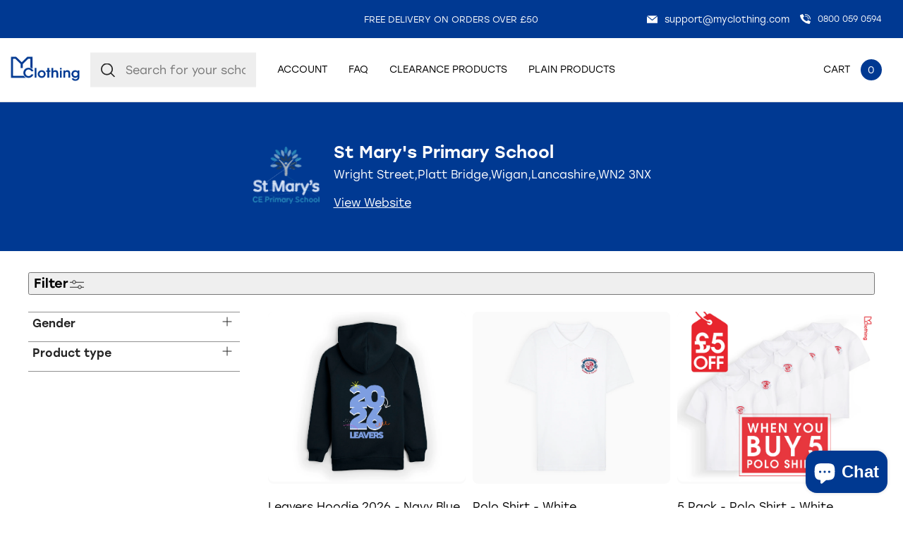

--- FILE ---
content_type: text/html; charset=utf-8
request_url: https://myclothing.com/collections/st-marys-primary-school-16019
body_size: 86728
content:
<!doctype html>
<html lang="en">
  <head>
	<script src="//myclothing.com/cdn/shop/files/pandectes-rules.js?v=1761929383121517166"></script>
	

    <!-- Google Tag Manager -->
      <script>(function(w,d,s,l,i){w[l]=w[l]||[];w[l].push({'gtm.start':
      new Date().getTime(),event:'gtm.js'});var f=d.getElementsByTagName(s)[0],
      j=d.createElement(s),dl=l!='dataLayer'?'&l='+l:'';j.async=true;j.src=
      'https://www.googletagmanager.com/gtm.js?id='+i+dl;f.parentNode.insertBefore(j,f);
      })(window,document,'script','dataLayer','GTM-KLMGL95');</script>
    <!-- End Google Tag Manager -->
 
    <script src="https://sapi.negate.io/script/T6kLDkhDTwXfm3HI7e7KUw==?shop=myclothinguk.myshopify.com"></script>

    <!-- Basic page needs ================================================== -->
    <meta charset="utf-8">
    <meta http-equiv="X-UA-Compatible" content="IE=edge,chrome=1">
    
    <link rel="shortcut icon" href="//myclothing.com/cdn/shop/files/android-icon-192x192_64x.png?v=1653316191" type="image/png" />
    
    <title>
      St Mary&#39;s Primary School &ndash; My Clothing
    </title>
    
    <!-- Mobile Specific Metas -->
    <meta name="HandheldFriendly" content="True">
    <meta name="MobileOptimized" content="320">
    <meta name="viewport" content="width=device-width, initial-scale=1, maximum-scale=5">
    <!-- Helpers ================================================== -->
    
  <meta property="og:type" content="website">
  <meta property="og:title" content="St Mary&#39;s Primary School">
  



  <meta property="og:description" content="">

  <meta property="og:url" content="https://myclothing.com/collections/st-marys-primary-school-16019">
  <meta property="og:site_name" content="My Clothing">


<meta name="twitter:card" content="summary">


    <link rel="canonical" href="https://myclothing.com/collections/st-marys-primary-school-16019">
    <meta name="viewport" content="width=device-width,initial-scale=1">
    





<style type="text/css"> 
  
  
:root{
  
  --font-main:stolzl, sans-serif;
  --grey:#ddd;
  --border-grey:#ddd;
  --grey-light:#F3F3F3;
  --body-main-color:#2D2828; 
  --text-grey:#666;
  --accent-main:#003992;
  --accent-main-hover:#003992;
  --accent-lb:#5793F1; 
  --accent-lb-hover:#5793F1; 
  --accent-green:#0DA135;
  --accent-green-hover:#087826;
  --accent-blue:#003992;
  --accent-blue-hover:#002661;    
  --bxs-1:0px 0px 10px  #2d282814;
  --bdr-rad-1:15px;
  
  --gutter-unit:30px;
  --gutter-unit-xxs:calc(var(--gutter-unit) / 4);
  --gutter-unit-xs:calc(var(--gutter-unit)  / 3);
  --gutter-unit-s:calc(var(--gutter-unit)  / 2);
  --gutter-unit-r:calc(var(--gutter-unit) - 6px);
  --gutter-unit-m:calc(var(--gutter-unit)  * 2);
  --gutter-unit-l:calc(var(--gutter-unit)  * 3);
  --gutter-unit-xl:calc(var(--gutter-unit)  * 4);
  --gutter-unit-xxl:calc(var(--gutter-unit)  * 5);
  
  --mh-item-height:90px;
  --mh-logo-width:128px;
  
  --mh-search-width:357px;  
    
  --gallery-thumb-width:80px;
    
  --t-xxxs:1.1rem;  
  --t-xxs:1.2rem;
  --t-xs:1.3rem;
  --t-s:1.4rem;
  --t-r:1.6rem;
  --t-rm:1.8rem;
  --t-m:2rem;
  --t-ml:2.2rem;
  --t-l:3rem;
  --t-xl:4.5rem;
  --t-xxl:5.7rem;
  
  --ui-icon-xs:15px;
  --ui-icon-s:20px;
  
  --ls-xs:-0.1rem;
  --ls-s:-0.12rem;
  --ls-m:-0.15rem;
  --ls-l:-0.2rem;
  --ls-xl:-0.28rem;
  --ls-xxl:-0.4rem;

  --wbsk-se-gutter:10px;
  --wbsk-se-gutter-xxs:calc(10px / 4);
  --wbsk-se-gutter-xs:calc(10px / 3);
  --wbsk-se-gutter-s:calc(10px / 2);
  --wbsk-se-gutter-m:calc(10px * 2);
  --wbsk-se-gutter-l:calc(10px * 3);
  --wbsk-se-gutter-xl:calc(10px * 4);
  --wbsk-se-gutter-xxl:calc(10px * 5);
    
  }
    
  @media screen and (max-width: 1430px){  
    :root{
     --mh-search-width:235px;  
    }
  }
    

  @media screen and (max-width: 1024px){  
    :root{
          
      --mh-item-height:60px;
      --mh-logo-width:100px;
    }
  }
  
  @media screen and (max-width: 767px){  
    :root{
 
      --gutter-unit:18px;
        
      --t-xxs:1.2rem;
      --t-xs:1.3rem; 
      --t-s:1.4rem;
      --t-r:1.6rem;
      --t-rm:1.7rem;
      --t-m:1.85rem;
      --t-ml:2.15rem;
      --t-l:2.15rem;
      --t-xl:4rem;
      --t-xxl:4.5rem;
   
    }
  }

  
  

  
</style>


   
    <link href="//myclothing.com/cdn/shop/t/33/assets/style.main.css?v=156596596373515181191767690929" rel="stylesheet" type="text/css" media="all" />
    <link href="//myclothing.com/cdn/shop/t/33/assets/custom.css?v=40024404836246955851741168921" rel="stylesheet" type="text/css" media="all" />
    
    
    
    <link rel="preload" href="//myclothing.com/cdn/shop/t/33/assets/style.noneCritical.css?v=126367376654133301261767690929" as="style" onload="this.onload=null;this.rel='stylesheet'">
    <noscript>
      <link rel="stylesheet" href="//myclothing.com/cdn/shop/t/33/assets/style.noneCritical.css?v=126367376654133301261767690929">
    </noscript>  
    

    <script type="text/javascript">

/*! jQuery v3.6.0 | (c) OpenJS Foundation and other contributors | jquery.org/license */
!function(e,t){"use strict";"object"==typeof module&&"object"==typeof module.exports?module.exports=e.document?t(e,!0):function(e){if(!e.document)throw new Error("jQuery requires a window with a document");return t(e)}:t(e)}("undefined"!=typeof window?window:this,function(C,e){"use strict";var t=[],r=Object.getPrototypeOf,s=t.slice,g=t.flat?function(e){return t.flat.call(e)}:function(e){return t.concat.apply([],e)},u=t.push,i=t.indexOf,n={},o=n.toString,v=n.hasOwnProperty,a=v.toString,l=a.call(Object),y={},m=function(e){return"function"==typeof e&&"number"!=typeof e.nodeType&&"function"!=typeof e.item},x=function(e){return null!=e&&e===e.window},E=C.document,c={type:!0,src:!0,nonce:!0,noModule:!0};function b(e,t,n){var r,i,o=(n=n||E).createElement("script");if(o.text=e,t)for(r in c)(i=t[r]||t.getAttribute&&t.getAttribute(r))&&o.setAttribute(r,i);n.head.appendChild(o).parentNode.removeChild(o)}function w(e){return null==e?e+"":"object"==typeof e||"function"==typeof e?n[o.call(e)]||"object":typeof e}var f="3.6.0",S=function(e,t){return new S.fn.init(e,t)};function p(e){var t=!!e&&"length"in e&&e.length,n=w(e);return!m(e)&&!x(e)&&("array"===n||0===t||"number"==typeof t&&0<t&&t-1 in e)}S.fn=S.prototype={jquery:f,constructor:S,length:0,toArray:function(){return s.call(this)},get:function(e){return null==e?s.call(this):e<0?this[e+this.length]:this[e]},pushStack:function(e){var t=S.merge(this.constructor(),e);return t.prevObject=this,t},each:function(e){return S.each(this,e)},map:function(n){return this.pushStack(S.map(this,function(e,t){return n.call(e,t,e)}))},slice:function(){return this.pushStack(s.apply(this,arguments))},first:function(){return this.eq(0)},last:function(){return this.eq(-1)},even:function(){return this.pushStack(S.grep(this,function(e,t){return(t+1)%2}))},odd:function(){return this.pushStack(S.grep(this,function(e,t){return t%2}))},eq:function(e){var t=this.length,n=+e+(e<0?t:0);return this.pushStack(0<=n&&n<t?[this[n]]:[])},end:function(){return this.prevObject||this.constructor()},push:u,sort:t.sort,splice:t.splice},S.extend=S.fn.extend=function(){var e,t,n,r,i,o,a=arguments[0]||{},s=1,u=arguments.length,l=!1;for("boolean"==typeof a&&(l=a,a=arguments[s]||{},s++),"object"==typeof a||m(a)||(a={}),s===u&&(a=this,s--);s<u;s++)if(null!=(e=arguments[s]))for(t in e)r=e[t],"__proto__"!==t&&a!==r&&(l&&r&&(S.isPlainObject(r)||(i=Array.isArray(r)))?(n=a[t],o=i&&!Array.isArray(n)?[]:i||S.isPlainObject(n)?n:{},i=!1,a[t]=S.extend(l,o,r)):void 0!==r&&(a[t]=r));return a},S.extend({expando:"jQuery"+(f+Math.random()).replace(/\D/g,""),isReady:!0,error:function(e){throw new Error(e)},noop:function(){},isPlainObject:function(e){var t,n;return!(!e||"[object Object]"!==o.call(e))&&(!(t=r(e))||"function"==typeof(n=v.call(t,"constructor")&&t.constructor)&&a.call(n)===l)},isEmptyObject:function(e){var t;for(t in e)return!1;return!0},globalEval:function(e,t,n){b(e,{nonce:t&&t.nonce},n)},each:function(e,t){var n,r=0;if(p(e)){for(n=e.length;r<n;r++)if(!1===t.call(e[r],r,e[r]))break}else for(r in e)if(!1===t.call(e[r],r,e[r]))break;return e},makeArray:function(e,t){var n=t||[];return null!=e&&(p(Object(e))?S.merge(n,"string"==typeof e?[e]:e):u.call(n,e)),n},inArray:function(e,t,n){return null==t?-1:i.call(t,e,n)},merge:function(e,t){for(var n=+t.length,r=0,i=e.length;r<n;r++)e[i++]=t[r];return e.length=i,e},grep:function(e,t,n){for(var r=[],i=0,o=e.length,a=!n;i<o;i++)!t(e[i],i)!==a&&r.push(e[i]);return r},map:function(e,t,n){var r,i,o=0,a=[];if(p(e))for(r=e.length;o<r;o++)null!=(i=t(e[o],o,n))&&a.push(i);else for(o in e)null!=(i=t(e[o],o,n))&&a.push(i);return g(a)},guid:1,support:y}),"function"==typeof Symbol&&(S.fn[Symbol.iterator]=t[Symbol.iterator]),S.each("Boolean Number String Function Array Date RegExp Object Error Symbol".split(" "),function(e,t){n["[object "+t+"]"]=t.toLowerCase()});var d=function(n){var e,d,b,o,i,h,f,g,w,u,l,T,C,a,E,v,s,c,y,S="sizzle"+1*new Date,p=n.document,k=0,r=0,m=ue(),x=ue(),A=ue(),N=ue(),j=function(e,t){return e===t&&(l=!0),0},D={}.hasOwnProperty,t=[],q=t.pop,L=t.push,H=t.push,O=t.slice,P=function(e,t){for(var n=0,r=e.length;n<r;n++)if(e[n]===t)return n;return-1},R="checked|selected|async|autofocus|autoplay|controls|defer|disabled|hidden|ismap|loop|multiple|open|readonly|required|scoped",M="[\\x20\\t\\r\\n\\f]",I="(?:\\\\[\\da-fA-F]{1,6}"+M+"?|\\\\[^\\r\\n\\f]|[\\w-]|[^\0-\\x7f])+",W="\\["+M+"*("+I+")(?:"+M+"*([*^$|!~]?=)"+M+"*(?:'((?:\\\\.|[^\\\\'])*)'|\"((?:\\\\.|[^\\\\\"])*)\"|("+I+"))|)"+M+"*\\]",F=":("+I+")(?:\\((('((?:\\\\.|[^\\\\'])*)'|\"((?:\\\\.|[^\\\\\"])*)\")|((?:\\\\.|[^\\\\()[\\]]|"+W+")*)|.*)\\)|)",B=new RegExp(M+"+","g"),$=new RegExp("^"+M+"+|((?:^|[^\\\\])(?:\\\\.)*)"+M+"+$","g"),_=new RegExp("^"+M+"*,"+M+"*"),z=new RegExp("^"+M+"*([>+~]|"+M+")"+M+"*"),U=new RegExp(M+"|>"),X=new RegExp(F),V=new RegExp("^"+I+"$"),G={ID:new RegExp("^#("+I+")"),CLASS:new RegExp("^\\.("+I+")"),TAG:new RegExp("^("+I+"|[*])"),ATTR:new RegExp("^"+W),PSEUDO:new RegExp("^"+F),CHILD:new RegExp("^:(only|first|last|nth|nth-last)-(child|of-type)(?:\\("+M+"*(even|odd|(([+-]|)(\\d*)n|)"+M+"*(?:([+-]|)"+M+"*(\\d+)|))"+M+"*\\)|)","i"),bool:new RegExp("^(?:"+R+")$","i"),needsContext:new RegExp("^"+M+"*[>+~]|:(even|odd|eq|gt|lt|nth|first|last)(?:\\("+M+"*((?:-\\d)?\\d*)"+M+"*\\)|)(?=[^-]|$)","i")},Y=/HTML$/i,Q=/^(?:input|select|textarea|button)$/i,J=/^h\d$/i,K=/^[^{]+\{\s*\[native \w/,Z=/^(?:#([\w-]+)|(\w+)|\.([\w-]+))$/,ee=/[+~]/,te=new RegExp("\\\\[\\da-fA-F]{1,6}"+M+"?|\\\\([^\\r\\n\\f])","g"),ne=function(e,t){var n="0x"+e.slice(1)-65536;return t||(n<0?String.fromCharCode(n+65536):String.fromCharCode(n>>10|55296,1023&n|56320))},re=/([\0-\x1f\x7f]|^-?\d)|^-$|[^\0-\x1f\x7f-\uFFFF\w-]/g,ie=function(e,t){return t?"\0"===e?"\ufffd":e.slice(0,-1)+"\\"+e.charCodeAt(e.length-1).toString(16)+" ":"\\"+e},oe=function(){T()},ae=be(function(e){return!0===e.disabled&&"fieldset"===e.nodeName.toLowerCase()},{dir:"parentNode",next:"legend"});try{H.apply(t=O.call(p.childNodes),p.childNodes),t[p.childNodes.length].nodeType}catch(e){H={apply:t.length?function(e,t){L.apply(e,O.call(t))}:function(e,t){var n=e.length,r=0;while(e[n++]=t[r++]);e.length=n-1}}}function se(t,e,n,r){var i,o,a,s,u,l,c,f=e&&e.ownerDocument,p=e?e.nodeType:9;if(n=n||[],"string"!=typeof t||!t||1!==p&&9!==p&&11!==p)return n;if(!r&&(T(e),e=e||C,E)){if(11!==p&&(u=Z.exec(t)))if(i=u[1]){if(9===p){if(!(a=e.getElementById(i)))return n;if(a.id===i)return n.push(a),n}else if(f&&(a=f.getElementById(i))&&y(e,a)&&a.id===i)return n.push(a),n}else{if(u[2])return H.apply(n,e.getElementsByTagName(t)),n;if((i=u[3])&&d.getElementsByClassName&&e.getElementsByClassName)return H.apply(n,e.getElementsByClassName(i)),n}if(d.qsa&&!N[t+" "]&&(!v||!v.test(t))&&(1!==p||"object"!==e.nodeName.toLowerCase())){if(c=t,f=e,1===p&&(U.test(t)||z.test(t))){(f=ee.test(t)&&ye(e.parentNode)||e)===e&&d.scope||((s=e.getAttribute("id"))?s=s.replace(re,ie):e.setAttribute("id",s=S)),o=(l=h(t)).length;while(o--)l[o]=(s?"#"+s:":scope")+" "+xe(l[o]);c=l.join(",")}try{return H.apply(n,f.querySelectorAll(c)),n}catch(e){N(t,!0)}finally{s===S&&e.removeAttribute("id")}}}return g(t.replace($,"$1"),e,n,r)}function ue(){var r=[];return function e(t,n){return r.push(t+" ")>b.cacheLength&&delete e[r.shift()],e[t+" "]=n}}function le(e){return e[S]=!0,e}function ce(e){var t=C.createElement("fieldset");try{return!!e(t)}catch(e){return!1}finally{t.parentNode&&t.parentNode.removeChild(t),t=null}}function fe(e,t){var n=e.split("|"),r=n.length;while(r--)b.attrHandle[n[r]]=t}function pe(e,t){var n=t&&e,r=n&&1===e.nodeType&&1===t.nodeType&&e.sourceIndex-t.sourceIndex;if(r)return r;if(n)while(n=n.nextSibling)if(n===t)return-1;return e?1:-1}function de(t){return function(e){return"input"===e.nodeName.toLowerCase()&&e.type===t}}function he(n){return function(e){var t=e.nodeName.toLowerCase();return("input"===t||"button"===t)&&e.type===n}}function ge(t){return function(e){return"form"in e?e.parentNode&&!1===e.disabled?"label"in e?"label"in e.parentNode?e.parentNode.disabled===t:e.disabled===t:e.isDisabled===t||e.isDisabled!==!t&&ae(e)===t:e.disabled===t:"label"in e&&e.disabled===t}}function ve(a){return le(function(o){return o=+o,le(function(e,t){var n,r=a([],e.length,o),i=r.length;while(i--)e[n=r[i]]&&(e[n]=!(t[n]=e[n]))})})}function ye(e){return e&&"undefined"!=typeof e.getElementsByTagName&&e}for(e in d=se.support={},i=se.isXML=function(e){var t=e&&e.namespaceURI,n=e&&(e.ownerDocument||e).documentElement;return!Y.test(t||n&&n.nodeName||"HTML")},T=se.setDocument=function(e){var t,n,r=e?e.ownerDocument||e:p;return r!=C&&9===r.nodeType&&r.documentElement&&(a=(C=r).documentElement,E=!i(C),p!=C&&(n=C.defaultView)&&n.top!==n&&(n.addEventListener?n.addEventListener("unload",oe,!1):n.attachEvent&&n.attachEvent("onunload",oe)),d.scope=ce(function(e){return a.appendChild(e).appendChild(C.createElement("div")),"undefined"!=typeof e.querySelectorAll&&!e.querySelectorAll(":scope fieldset div").length}),d.attributes=ce(function(e){return e.className="i",!e.getAttribute("className")}),d.getElementsByTagName=ce(function(e){return e.appendChild(C.createComment("")),!e.getElementsByTagName("*").length}),d.getElementsByClassName=K.test(C.getElementsByClassName),d.getById=ce(function(e){return a.appendChild(e).id=S,!C.getElementsByName||!C.getElementsByName(S).length}),d.getById?(b.filter.ID=function(e){var t=e.replace(te,ne);return function(e){return e.getAttribute("id")===t}},b.find.ID=function(e,t){if("undefined"!=typeof t.getElementById&&E){var n=t.getElementById(e);return n?[n]:[]}}):(b.filter.ID=function(e){var n=e.replace(te,ne);return function(e){var t="undefined"!=typeof e.getAttributeNode&&e.getAttributeNode("id");return t&&t.value===n}},b.find.ID=function(e,t){if("undefined"!=typeof t.getElementById&&E){var n,r,i,o=t.getElementById(e);if(o){if((n=o.getAttributeNode("id"))&&n.value===e)return[o];i=t.getElementsByName(e),r=0;while(o=i[r++])if((n=o.getAttributeNode("id"))&&n.value===e)return[o]}return[]}}),b.find.TAG=d.getElementsByTagName?function(e,t){return"undefined"!=typeof t.getElementsByTagName?t.getElementsByTagName(e):d.qsa?t.querySelectorAll(e):void 0}:function(e,t){var n,r=[],i=0,o=t.getElementsByTagName(e);if("*"===e){while(n=o[i++])1===n.nodeType&&r.push(n);return r}return o},b.find.CLASS=d.getElementsByClassName&&function(e,t){if("undefined"!=typeof t.getElementsByClassName&&E)return t.getElementsByClassName(e)},s=[],v=[],(d.qsa=K.test(C.querySelectorAll))&&(ce(function(e){var t;a.appendChild(e).innerHTML="<a id='"+S+"'></a><select id='"+S+"-\r\\' msallowcapture=''><option selected=''></option></select>",e.querySelectorAll("[msallowcapture^='']").length&&v.push("[*^$]="+M+"*(?:''|\"\")"),e.querySelectorAll("[selected]").length||v.push("\\["+M+"*(?:value|"+R+")"),e.querySelectorAll("[id~="+S+"-]").length||v.push("~="),(t=C.createElement("input")).setAttribute("name",""),e.appendChild(t),e.querySelectorAll("[name='']").length||v.push("\\["+M+"*name"+M+"*="+M+"*(?:''|\"\")"),e.querySelectorAll(":checked").length||v.push(":checked"),e.querySelectorAll("a#"+S+"+*").length||v.push(".#.+[+~]"),e.querySelectorAll("\\\f"),v.push("[\\r\\n\\f]")}),ce(function(e){e.innerHTML="<a href='' disabled='disabled'></a><select disabled='disabled'><option/></select>";var t=C.createElement("input");t.setAttribute("type","hidden"),e.appendChild(t).setAttribute("name","D"),e.querySelectorAll("[name=d]").length&&v.push("name"+M+"*[*^$|!~]?="),2!==e.querySelectorAll(":enabled").length&&v.push(":enabled",":disabled"),a.appendChild(e).disabled=!0,2!==e.querySelectorAll(":disabled").length&&v.push(":enabled",":disabled"),e.querySelectorAll("*,:x"),v.push(",.*:")})),(d.matchesSelector=K.test(c=a.matches||a.webkitMatchesSelector||a.mozMatchesSelector||a.oMatchesSelector||a.msMatchesSelector))&&ce(function(e){d.disconnectedMatch=c.call(e,"*"),c.call(e,"[s!='']:x"),s.push("!=",F)}),v=v.length&&new RegExp(v.join("|")),s=s.length&&new RegExp(s.join("|")),t=K.test(a.compareDocumentPosition),y=t||K.test(a.contains)?function(e,t){var n=9===e.nodeType?e.documentElement:e,r=t&&t.parentNode;return e===r||!(!r||1!==r.nodeType||!(n.contains?n.contains(r):e.compareDocumentPosition&&16&e.compareDocumentPosition(r)))}:function(e,t){if(t)while(t=t.parentNode)if(t===e)return!0;return!1},j=t?function(e,t){if(e===t)return l=!0,0;var n=!e.compareDocumentPosition-!t.compareDocumentPosition;return n||(1&(n=(e.ownerDocument||e)==(t.ownerDocument||t)?e.compareDocumentPosition(t):1)||!d.sortDetached&&t.compareDocumentPosition(e)===n?e==C||e.ownerDocument==p&&y(p,e)?-1:t==C||t.ownerDocument==p&&y(p,t)?1:u?P(u,e)-P(u,t):0:4&n?-1:1)}:function(e,t){if(e===t)return l=!0,0;var n,r=0,i=e.parentNode,o=t.parentNode,a=[e],s=[t];if(!i||!o)return e==C?-1:t==C?1:i?-1:o?1:u?P(u,e)-P(u,t):0;if(i===o)return pe(e,t);n=e;while(n=n.parentNode)a.unshift(n);n=t;while(n=n.parentNode)s.unshift(n);while(a[r]===s[r])r++;return r?pe(a[r],s[r]):a[r]==p?-1:s[r]==p?1:0}),C},se.matches=function(e,t){return se(e,null,null,t)},se.matchesSelector=function(e,t){if(T(e),d.matchesSelector&&E&&!N[t+" "]&&(!s||!s.test(t))&&(!v||!v.test(t)))try{var n=c.call(e,t);if(n||d.disconnectedMatch||e.document&&11!==e.document.nodeType)return n}catch(e){N(t,!0)}return 0<se(t,C,null,[e]).length},se.contains=function(e,t){return(e.ownerDocument||e)!=C&&T(e),y(e,t)},se.attr=function(e,t){(e.ownerDocument||e)!=C&&T(e);var n=b.attrHandle[t.toLowerCase()],r=n&&D.call(b.attrHandle,t.toLowerCase())?n(e,t,!E):void 0;return void 0!==r?r:d.attributes||!E?e.getAttribute(t):(r=e.getAttributeNode(t))&&r.specified?r.value:null},se.escape=function(e){return(e+"").replace(re,ie)},se.error=function(e){throw new Error("Syntax error, unrecognized expression: "+e)},se.uniqueSort=function(e){var t,n=[],r=0,i=0;if(l=!d.detectDuplicates,u=!d.sortStable&&e.slice(0),e.sort(j),l){while(t=e[i++])t===e[i]&&(r=n.push(i));while(r--)e.splice(n[r],1)}return u=null,e},o=se.getText=function(e){var t,n="",r=0,i=e.nodeType;if(i){if(1===i||9===i||11===i){if("string"==typeof e.textContent)return e.textContent;for(e=e.firstChild;e;e=e.nextSibling)n+=o(e)}else if(3===i||4===i)return e.nodeValue}else while(t=e[r++])n+=o(t);return n},(b=se.selectors={cacheLength:50,createPseudo:le,match:G,attrHandle:{},find:{},relative:{">":{dir:"parentNode",first:!0}," ":{dir:"parentNode"},"+":{dir:"previousSibling",first:!0},"~":{dir:"previousSibling"}},preFilter:{ATTR:function(e){return e[1]=e[1].replace(te,ne),e[3]=(e[3]||e[4]||e[5]||"").replace(te,ne),"~="===e[2]&&(e[3]=" "+e[3]+" "),e.slice(0,4)},CHILD:function(e){return e[1]=e[1].toLowerCase(),"nth"===e[1].slice(0,3)?(e[3]||se.error(e[0]),e[4]=+(e[4]?e[5]+(e[6]||1):2*("even"===e[3]||"odd"===e[3])),e[5]=+(e[7]+e[8]||"odd"===e[3])):e[3]&&se.error(e[0]),e},PSEUDO:function(e){var t,n=!e[6]&&e[2];return G.CHILD.test(e[0])?null:(e[3]?e[2]=e[4]||e[5]||"":n&&X.test(n)&&(t=h(n,!0))&&(t=n.indexOf(")",n.length-t)-n.length)&&(e[0]=e[0].slice(0,t),e[2]=n.slice(0,t)),e.slice(0,3))}},filter:{TAG:function(e){var t=e.replace(te,ne).toLowerCase();return"*"===e?function(){return!0}:function(e){return e.nodeName&&e.nodeName.toLowerCase()===t}},CLASS:function(e){var t=m[e+" "];return t||(t=new RegExp("(^|"+M+")"+e+"("+M+"|$)"))&&m(e,function(e){return t.test("string"==typeof e.className&&e.className||"undefined"!=typeof e.getAttribute&&e.getAttribute("class")||"")})},ATTR:function(n,r,i){return function(e){var t=se.attr(e,n);return null==t?"!="===r:!r||(t+="","="===r?t===i:"!="===r?t!==i:"^="===r?i&&0===t.indexOf(i):"*="===r?i&&-1<t.indexOf(i):"$="===r?i&&t.slice(-i.length)===i:"~="===r?-1<(" "+t.replace(B," ")+" ").indexOf(i):"|="===r&&(t===i||t.slice(0,i.length+1)===i+"-"))}},CHILD:function(h,e,t,g,v){var y="nth"!==h.slice(0,3),m="last"!==h.slice(-4),x="of-type"===e;return 1===g&&0===v?function(e){return!!e.parentNode}:function(e,t,n){var r,i,o,a,s,u,l=y!==m?"nextSibling":"previousSibling",c=e.parentNode,f=x&&e.nodeName.toLowerCase(),p=!n&&!x,d=!1;if(c){if(y){while(l){a=e;while(a=a[l])if(x?a.nodeName.toLowerCase()===f:1===a.nodeType)return!1;u=l="only"===h&&!u&&"nextSibling"}return!0}if(u=[m?c.firstChild:c.lastChild],m&&p){d=(s=(r=(i=(o=(a=c)[S]||(a[S]={}))[a.uniqueID]||(o[a.uniqueID]={}))[h]||[])[0]===k&&r[1])&&r[2],a=s&&c.childNodes[s];while(a=++s&&a&&a[l]||(d=s=0)||u.pop())if(1===a.nodeType&&++d&&a===e){i[h]=[k,s,d];break}}else if(p&&(d=s=(r=(i=(o=(a=e)[S]||(a[S]={}))[a.uniqueID]||(o[a.uniqueID]={}))[h]||[])[0]===k&&r[1]),!1===d)while(a=++s&&a&&a[l]||(d=s=0)||u.pop())if((x?a.nodeName.toLowerCase()===f:1===a.nodeType)&&++d&&(p&&((i=(o=a[S]||(a[S]={}))[a.uniqueID]||(o[a.uniqueID]={}))[h]=[k,d]),a===e))break;return(d-=v)===g||d%g==0&&0<=d/g}}},PSEUDO:function(e,o){var t,a=b.pseudos[e]||b.setFilters[e.toLowerCase()]||se.error("unsupported pseudo: "+e);return a[S]?a(o):1<a.length?(t=[e,e,"",o],b.setFilters.hasOwnProperty(e.toLowerCase())?le(function(e,t){var n,r=a(e,o),i=r.length;while(i--)e[n=P(e,r[i])]=!(t[n]=r[i])}):function(e){return a(e,0,t)}):a}},pseudos:{not:le(function(e){var r=[],i=[],s=f(e.replace($,"$1"));return s[S]?le(function(e,t,n,r){var i,o=s(e,null,r,[]),a=e.length;while(a--)(i=o[a])&&(e[a]=!(t[a]=i))}):function(e,t,n){return r[0]=e,s(r,null,n,i),r[0]=null,!i.pop()}}),has:le(function(t){return function(e){return 0<se(t,e).length}}),contains:le(function(t){return t=t.replace(te,ne),function(e){return-1<(e.textContent||o(e)).indexOf(t)}}),lang:le(function(n){return V.test(n||"")||se.error("unsupported lang: "+n),n=n.replace(te,ne).toLowerCase(),function(e){var t;do{if(t=E?e.lang:e.getAttribute("xml:lang")||e.getAttribute("lang"))return(t=t.toLowerCase())===n||0===t.indexOf(n+"-")}while((e=e.parentNode)&&1===e.nodeType);return!1}}),target:function(e){var t=n.location&&n.location.hash;return t&&t.slice(1)===e.id},root:function(e){return e===a},focus:function(e){return e===C.activeElement&&(!C.hasFocus||C.hasFocus())&&!!(e.type||e.href||~e.tabIndex)},enabled:ge(!1),disabled:ge(!0),checked:function(e){var t=e.nodeName.toLowerCase();return"input"===t&&!!e.checked||"option"===t&&!!e.selected},selected:function(e){return e.parentNode&&e.parentNode.selectedIndex,!0===e.selected},empty:function(e){for(e=e.firstChild;e;e=e.nextSibling)if(e.nodeType<6)return!1;return!0},parent:function(e){return!b.pseudos.empty(e)},header:function(e){return J.test(e.nodeName)},input:function(e){return Q.test(e.nodeName)},button:function(e){var t=e.nodeName.toLowerCase();return"input"===t&&"button"===e.type||"button"===t},text:function(e){var t;return"input"===e.nodeName.toLowerCase()&&"text"===e.type&&(null==(t=e.getAttribute("type"))||"text"===t.toLowerCase())},first:ve(function(){return[0]}),last:ve(function(e,t){return[t-1]}),eq:ve(function(e,t,n){return[n<0?n+t:n]}),even:ve(function(e,t){for(var n=0;n<t;n+=2)e.push(n);return e}),odd:ve(function(e,t){for(var n=1;n<t;n+=2)e.push(n);return e}),lt:ve(function(e,t,n){for(var r=n<0?n+t:t<n?t:n;0<=--r;)e.push(r);return e}),gt:ve(function(e,t,n){for(var r=n<0?n+t:n;++r<t;)e.push(r);return e})}}).pseudos.nth=b.pseudos.eq,{radio:!0,checkbox:!0,file:!0,password:!0,image:!0})b.pseudos[e]=de(e);for(e in{submit:!0,reset:!0})b.pseudos[e]=he(e);function me(){}function xe(e){for(var t=0,n=e.length,r="";t<n;t++)r+=e[t].value;return r}function be(s,e,t){var u=e.dir,l=e.next,c=l||u,f=t&&"parentNode"===c,p=r++;return e.first?function(e,t,n){while(e=e[u])if(1===e.nodeType||f)return s(e,t,n);return!1}:function(e,t,n){var r,i,o,a=[k,p];if(n){while(e=e[u])if((1===e.nodeType||f)&&s(e,t,n))return!0}else while(e=e[u])if(1===e.nodeType||f)if(i=(o=e[S]||(e[S]={}))[e.uniqueID]||(o[e.uniqueID]={}),l&&l===e.nodeName.toLowerCase())e=e[u]||e;else{if((r=i[c])&&r[0]===k&&r[1]===p)return a[2]=r[2];if((i[c]=a)[2]=s(e,t,n))return!0}return!1}}function we(i){return 1<i.length?function(e,t,n){var r=i.length;while(r--)if(!i[r](e,t,n))return!1;return!0}:i[0]}function Te(e,t,n,r,i){for(var o,a=[],s=0,u=e.length,l=null!=t;s<u;s++)(o=e[s])&&(n&&!n(o,r,i)||(a.push(o),l&&t.push(s)));return a}function Ce(d,h,g,v,y,e){return v&&!v[S]&&(v=Ce(v)),y&&!y[S]&&(y=Ce(y,e)),le(function(e,t,n,r){var i,o,a,s=[],u=[],l=t.length,c=e||function(e,t,n){for(var r=0,i=t.length;r<i;r++)se(e,t[r],n);return n}(h||"*",n.nodeType?[n]:n,[]),f=!d||!e&&h?c:Te(c,s,d,n,r),p=g?y||(e?d:l||v)?[]:t:f;if(g&&g(f,p,n,r),v){i=Te(p,u),v(i,[],n,r),o=i.length;while(o--)(a=i[o])&&(p[u[o]]=!(f[u[o]]=a))}if(e){if(y||d){if(y){i=[],o=p.length;while(o--)(a=p[o])&&i.push(f[o]=a);y(null,p=[],i,r)}o=p.length;while(o--)(a=p[o])&&-1<(i=y?P(e,a):s[o])&&(e[i]=!(t[i]=a))}}else p=Te(p===t?p.splice(l,p.length):p),y?y(null,t,p,r):H.apply(t,p)})}function Ee(e){for(var i,t,n,r=e.length,o=b.relative[e[0].type],a=o||b.relative[" "],s=o?1:0,u=be(function(e){return e===i},a,!0),l=be(function(e){return-1<P(i,e)},a,!0),c=[function(e,t,n){var r=!o&&(n||t!==w)||((i=t).nodeType?u(e,t,n):l(e,t,n));return i=null,r}];s<r;s++)if(t=b.relative[e[s].type])c=[be(we(c),t)];else{if((t=b.filter[e[s].type].apply(null,e[s].matches))[S]){for(n=++s;n<r;n++)if(b.relative[e[n].type])break;return Ce(1<s&&we(c),1<s&&xe(e.slice(0,s-1).concat({value:" "===e[s-2].type?"*":""})).replace($,"$1"),t,s<n&&Ee(e.slice(s,n)),n<r&&Ee(e=e.slice(n)),n<r&&xe(e))}c.push(t)}return we(c)}return me.prototype=b.filters=b.pseudos,b.setFilters=new me,h=se.tokenize=function(e,t){var n,r,i,o,a,s,u,l=x[e+" "];if(l)return t?0:l.slice(0);a=e,s=[],u=b.preFilter;while(a){for(o in n&&!(r=_.exec(a))||(r&&(a=a.slice(r[0].length)||a),s.push(i=[])),n=!1,(r=z.exec(a))&&(n=r.shift(),i.push({value:n,type:r[0].replace($," ")}),a=a.slice(n.length)),b.filter)!(r=G[o].exec(a))||u[o]&&!(r=u[o](r))||(n=r.shift(),i.push({value:n,type:o,matches:r}),a=a.slice(n.length));if(!n)break}return t?a.length:a?se.error(e):x(e,s).slice(0)},f=se.compile=function(e,t){var n,v,y,m,x,r,i=[],o=[],a=A[e+" "];if(!a){t||(t=h(e)),n=t.length;while(n--)(a=Ee(t[n]))[S]?i.push(a):o.push(a);(a=A(e,(v=o,m=0<(y=i).length,x=0<v.length,r=function(e,t,n,r,i){var o,a,s,u=0,l="0",c=e&&[],f=[],p=w,d=e||x&&b.find.TAG("*",i),h=k+=null==p?1:Math.random()||.1,g=d.length;for(i&&(w=t==C||t||i);l!==g&&null!=(o=d[l]);l++){if(x&&o){a=0,t||o.ownerDocument==C||(T(o),n=!E);while(s=v[a++])if(s(o,t||C,n)){r.push(o);break}i&&(k=h)}m&&((o=!s&&o)&&u--,e&&c.push(o))}if(u+=l,m&&l!==u){a=0;while(s=y[a++])s(c,f,t,n);if(e){if(0<u)while(l--)c[l]||f[l]||(f[l]=q.call(r));f=Te(f)}H.apply(r,f),i&&!e&&0<f.length&&1<u+y.length&&se.uniqueSort(r)}return i&&(k=h,w=p),c},m?le(r):r))).selector=e}return a},g=se.select=function(e,t,n,r){var i,o,a,s,u,l="function"==typeof e&&e,c=!r&&h(e=l.selector||e);if(n=n||[],1===c.length){if(2<(o=c[0]=c[0].slice(0)).length&&"ID"===(a=o[0]).type&&9===t.nodeType&&E&&b.relative[o[1].type]){if(!(t=(b.find.ID(a.matches[0].replace(te,ne),t)||[])[0]))return n;l&&(t=t.parentNode),e=e.slice(o.shift().value.length)}i=G.needsContext.test(e)?0:o.length;while(i--){if(a=o[i],b.relative[s=a.type])break;if((u=b.find[s])&&(r=u(a.matches[0].replace(te,ne),ee.test(o[0].type)&&ye(t.parentNode)||t))){if(o.splice(i,1),!(e=r.length&&xe(o)))return H.apply(n,r),n;break}}}return(l||f(e,c))(r,t,!E,n,!t||ee.test(e)&&ye(t.parentNode)||t),n},d.sortStable=S.split("").sort(j).join("")===S,d.detectDuplicates=!!l,T(),d.sortDetached=ce(function(e){return 1&e.compareDocumentPosition(C.createElement("fieldset"))}),ce(function(e){return e.innerHTML="<a href='#'></a>","#"===e.firstChild.getAttribute("href")})||fe("type|href|height|width",function(e,t,n){if(!n)return e.getAttribute(t,"type"===t.toLowerCase()?1:2)}),d.attributes&&ce(function(e){return e.innerHTML="<input/>",e.firstChild.setAttribute("value",""),""===e.firstChild.getAttribute("value")})||fe("value",function(e,t,n){if(!n&&"input"===e.nodeName.toLowerCase())return e.defaultValue}),ce(function(e){return null==e.getAttribute("disabled")})||fe(R,function(e,t,n){var r;if(!n)return!0===e[t]?t.toLowerCase():(r=e.getAttributeNode(t))&&r.specified?r.value:null}),se}(C);S.find=d,S.expr=d.selectors,S.expr[":"]=S.expr.pseudos,S.uniqueSort=S.unique=d.uniqueSort,S.text=d.getText,S.isXMLDoc=d.isXML,S.contains=d.contains,S.escapeSelector=d.escape;var h=function(e,t,n){var r=[],i=void 0!==n;while((e=e[t])&&9!==e.nodeType)if(1===e.nodeType){if(i&&S(e).is(n))break;r.push(e)}return r},T=function(e,t){for(var n=[];e;e=e.nextSibling)1===e.nodeType&&e!==t&&n.push(e);return n},k=S.expr.match.needsContext;function A(e,t){return e.nodeName&&e.nodeName.toLowerCase()===t.toLowerCase()}var N=/^<([a-z][^\/\0>:\x20\t\r\n\f]*)[\x20\t\r\n\f]*\/?>(?:<\/\1>|)$/i;function j(e,n,r){return m(n)?S.grep(e,function(e,t){return!!n.call(e,t,e)!==r}):n.nodeType?S.grep(e,function(e){return e===n!==r}):"string"!=typeof n?S.grep(e,function(e){return-1<i.call(n,e)!==r}):S.filter(n,e,r)}S.filter=function(e,t,n){var r=t[0];return n&&(e=":not("+e+")"),1===t.length&&1===r.nodeType?S.find.matchesSelector(r,e)?[r]:[]:S.find.matches(e,S.grep(t,function(e){return 1===e.nodeType}))},S.fn.extend({find:function(e){var t,n,r=this.length,i=this;if("string"!=typeof e)return this.pushStack(S(e).filter(function(){for(t=0;t<r;t++)if(S.contains(i[t],this))return!0}));for(n=this.pushStack([]),t=0;t<r;t++)S.find(e,i[t],n);return 1<r?S.uniqueSort(n):n},filter:function(e){return this.pushStack(j(this,e||[],!1))},not:function(e){return this.pushStack(j(this,e||[],!0))},is:function(e){return!!j(this,"string"==typeof e&&k.test(e)?S(e):e||[],!1).length}});var D,q=/^(?:\s*(<[\w\W]+>)[^>]*|#([\w-]+))$/;(S.fn.init=function(e,t,n){var r,i;if(!e)return this;if(n=n||D,"string"==typeof e){if(!(r="<"===e[0]&&">"===e[e.length-1]&&3<=e.length?[null,e,null]:q.exec(e))||!r[1]&&t)return!t||t.jquery?(t||n).find(e):this.constructor(t).find(e);if(r[1]){if(t=t instanceof S?t[0]:t,S.merge(this,S.parseHTML(r[1],t&&t.nodeType?t.ownerDocument||t:E,!0)),N.test(r[1])&&S.isPlainObject(t))for(r in t)m(this[r])?this[r](t[r]):this.attr(r,t[r]);return this}return(i=E.getElementById(r[2]))&&(this[0]=i,this.length=1),this}return e.nodeType?(this[0]=e,this.length=1,this):m(e)?void 0!==n.ready?n.ready(e):e(S):S.makeArray(e,this)}).prototype=S.fn,D=S(E);var L=/^(?:parents|prev(?:Until|All))/,H={children:!0,contents:!0,next:!0,prev:!0};function O(e,t){while((e=e[t])&&1!==e.nodeType);return e}S.fn.extend({has:function(e){var t=S(e,this),n=t.length;return this.filter(function(){for(var e=0;e<n;e++)if(S.contains(this,t[e]))return!0})},closest:function(e,t){var n,r=0,i=this.length,o=[],a="string"!=typeof e&&S(e);if(!k.test(e))for(;r<i;r++)for(n=this[r];n&&n!==t;n=n.parentNode)if(n.nodeType<11&&(a?-1<a.index(n):1===n.nodeType&&S.find.matchesSelector(n,e))){o.push(n);break}return this.pushStack(1<o.length?S.uniqueSort(o):o)},index:function(e){return e?"string"==typeof e?i.call(S(e),this[0]):i.call(this,e.jquery?e[0]:e):this[0]&&this[0].parentNode?this.first().prevAll().length:-1},add:function(e,t){return this.pushStack(S.uniqueSort(S.merge(this.get(),S(e,t))))},addBack:function(e){return this.add(null==e?this.prevObject:this.prevObject.filter(e))}}),S.each({parent:function(e){var t=e.parentNode;return t&&11!==t.nodeType?t:null},parents:function(e){return h(e,"parentNode")},parentsUntil:function(e,t,n){return h(e,"parentNode",n)},next:function(e){return O(e,"nextSibling")},prev:function(e){return O(e,"previousSibling")},nextAll:function(e){return h(e,"nextSibling")},prevAll:function(e){return h(e,"previousSibling")},nextUntil:function(e,t,n){return h(e,"nextSibling",n)},prevUntil:function(e,t,n){return h(e,"previousSibling",n)},siblings:function(e){return T((e.parentNode||{}).firstChild,e)},children:function(e){return T(e.firstChild)},contents:function(e){return null!=e.contentDocument&&r(e.contentDocument)?e.contentDocument:(A(e,"template")&&(e=e.content||e),S.merge([],e.childNodes))}},function(r,i){S.fn[r]=function(e,t){var n=S.map(this,i,e);return"Until"!==r.slice(-5)&&(t=e),t&&"string"==typeof t&&(n=S.filter(t,n)),1<this.length&&(H[r]||S.uniqueSort(n),L.test(r)&&n.reverse()),this.pushStack(n)}});var P=/[^\x20\t\r\n\f]+/g;function R(e){return e}function M(e){throw e}function I(e,t,n,r){var i;try{e&&m(i=e.promise)?i.call(e).done(t).fail(n):e&&m(i=e.then)?i.call(e,t,n):t.apply(void 0,[e].slice(r))}catch(e){n.apply(void 0,[e])}}S.Callbacks=function(r){var e,n;r="string"==typeof r?(e=r,n={},S.each(e.match(P)||[],function(e,t){n[t]=!0}),n):S.extend({},r);var i,t,o,a,s=[],u=[],l=-1,c=function(){for(a=a||r.once,o=i=!0;u.length;l=-1){t=u.shift();while(++l<s.length)!1===s[l].apply(t[0],t[1])&&r.stopOnFalse&&(l=s.length,t=!1)}r.memory||(t=!1),i=!1,a&&(s=t?[]:"")},f={add:function(){return s&&(t&&!i&&(l=s.length-1,u.push(t)),function n(e){S.each(e,function(e,t){m(t)?r.unique&&f.has(t)||s.push(t):t&&t.length&&"string"!==w(t)&&n(t)})}(arguments),t&&!i&&c()),this},remove:function(){return S.each(arguments,function(e,t){var n;while(-1<(n=S.inArray(t,s,n)))s.splice(n,1),n<=l&&l--}),this},has:function(e){return e?-1<S.inArray(e,s):0<s.length},empty:function(){return s&&(s=[]),this},disable:function(){return a=u=[],s=t="",this},disabled:function(){return!s},lock:function(){return a=u=[],t||i||(s=t=""),this},locked:function(){return!!a},fireWith:function(e,t){return a||(t=[e,(t=t||[]).slice?t.slice():t],u.push(t),i||c()),this},fire:function(){return f.fireWith(this,arguments),this},fired:function(){return!!o}};return f},S.extend({Deferred:function(e){var o=[["notify","progress",S.Callbacks("memory"),S.Callbacks("memory"),2],["resolve","done",S.Callbacks("once memory"),S.Callbacks("once memory"),0,"resolved"],["reject","fail",S.Callbacks("once memory"),S.Callbacks("once memory"),1,"rejected"]],i="pending",a={state:function(){return i},always:function(){return s.done(arguments).fail(arguments),this},"catch":function(e){return a.then(null,e)},pipe:function(){var i=arguments;return S.Deferred(function(r){S.each(o,function(e,t){var n=m(i[t[4]])&&i[t[4]];s[t[1]](function(){var e=n&&n.apply(this,arguments);e&&m(e.promise)?e.promise().progress(r.notify).done(r.resolve).fail(r.reject):r[t[0]+"With"](this,n?[e]:arguments)})}),i=null}).promise()},then:function(t,n,r){var u=0;function l(i,o,a,s){return function(){var n=this,r=arguments,e=function(){var e,t;if(!(i<u)){if((e=a.apply(n,r))===o.promise())throw new TypeError("Thenable self-resolution");t=e&&("object"==typeof e||"function"==typeof e)&&e.then,m(t)?s?t.call(e,l(u,o,R,s),l(u,o,M,s)):(u++,t.call(e,l(u,o,R,s),l(u,o,M,s),l(u,o,R,o.notifyWith))):(a!==R&&(n=void 0,r=[e]),(s||o.resolveWith)(n,r))}},t=s?e:function(){try{e()}catch(e){S.Deferred.exceptionHook&&S.Deferred.exceptionHook(e,t.stackTrace),u<=i+1&&(a!==M&&(n=void 0,r=[e]),o.rejectWith(n,r))}};i?t():(S.Deferred.getStackHook&&(t.stackTrace=S.Deferred.getStackHook()),C.setTimeout(t))}}return S.Deferred(function(e){o[0][3].add(l(0,e,m(r)?r:R,e.notifyWith)),o[1][3].add(l(0,e,m(t)?t:R)),o[2][3].add(l(0,e,m(n)?n:M))}).promise()},promise:function(e){return null!=e?S.extend(e,a):a}},s={};return S.each(o,function(e,t){var n=t[2],r=t[5];a[t[1]]=n.add,r&&n.add(function(){i=r},o[3-e][2].disable,o[3-e][3].disable,o[0][2].lock,o[0][3].lock),n.add(t[3].fire),s[t[0]]=function(){return s[t[0]+"With"](this===s?void 0:this,arguments),this},s[t[0]+"With"]=n.fireWith}),a.promise(s),e&&e.call(s,s),s},when:function(e){var n=arguments.length,t=n,r=Array(t),i=s.call(arguments),o=S.Deferred(),a=function(t){return function(e){r[t]=this,i[t]=1<arguments.length?s.call(arguments):e,--n||o.resolveWith(r,i)}};if(n<=1&&(I(e,o.done(a(t)).resolve,o.reject,!n),"pending"===o.state()||m(i[t]&&i[t].then)))return o.then();while(t--)I(i[t],a(t),o.reject);return o.promise()}});var W=/^(Eval|Internal|Range|Reference|Syntax|Type|URI)Error$/;S.Deferred.exceptionHook=function(e,t){C.console&&C.console.warn&&e&&W.test(e.name)&&C.console.warn("jQuery.Deferred exception: "+e.message,e.stack,t)},S.readyException=function(e){C.setTimeout(function(){throw e})};var F=S.Deferred();function B(){E.removeEventListener("DOMContentLoaded",B),C.removeEventListener("load",B),S.ready()}S.fn.ready=function(e){return F.then(e)["catch"](function(e){S.readyException(e)}),this},S.extend({isReady:!1,readyWait:1,ready:function(e){(!0===e?--S.readyWait:S.isReady)||(S.isReady=!0)!==e&&0<--S.readyWait||F.resolveWith(E,[S])}}),S.ready.then=F.then,"complete"===E.readyState||"loading"!==E.readyState&&!E.documentElement.doScroll?C.setTimeout(S.ready):(E.addEventListener("DOMContentLoaded",B),C.addEventListener("load",B));var $=function(e,t,n,r,i,o,a){var s=0,u=e.length,l=null==n;if("object"===w(n))for(s in i=!0,n)$(e,t,s,n[s],!0,o,a);else if(void 0!==r&&(i=!0,m(r)||(a=!0),l&&(a?(t.call(e,r),t=null):(l=t,t=function(e,t,n){return l.call(S(e),n)})),t))for(;s<u;s++)t(e[s],n,a?r:r.call(e[s],s,t(e[s],n)));return i?e:l?t.call(e):u?t(e[0],n):o},_=/^-ms-/,z=/-([a-z])/g;function U(e,t){return t.toUpperCase()}function X(e){return e.replace(_,"ms-").replace(z,U)}var V=function(e){return 1===e.nodeType||9===e.nodeType||!+e.nodeType};function G(){this.expando=S.expando+G.uid++}G.uid=1,G.prototype={cache:function(e){var t=e[this.expando];return t||(t={},V(e)&&(e.nodeType?e[this.expando]=t:Object.defineProperty(e,this.expando,{value:t,configurable:!0}))),t},set:function(e,t,n){var r,i=this.cache(e);if("string"==typeof t)i[X(t)]=n;else for(r in t)i[X(r)]=t[r];return i},get:function(e,t){return void 0===t?this.cache(e):e[this.expando]&&e[this.expando][X(t)]},access:function(e,t,n){return void 0===t||t&&"string"==typeof t&&void 0===n?this.get(e,t):(this.set(e,t,n),void 0!==n?n:t)},remove:function(e,t){var n,r=e[this.expando];if(void 0!==r){if(void 0!==t){n=(t=Array.isArray(t)?t.map(X):(t=X(t))in r?[t]:t.match(P)||[]).length;while(n--)delete r[t[n]]}(void 0===t||S.isEmptyObject(r))&&(e.nodeType?e[this.expando]=void 0:delete e[this.expando])}},hasData:function(e){var t=e[this.expando];return void 0!==t&&!S.isEmptyObject(t)}};var Y=new G,Q=new G,J=/^(?:\{[\w\W]*\}|\[[\w\W]*\])$/,K=/[A-Z]/g;function Z(e,t,n){var r,i;if(void 0===n&&1===e.nodeType)if(r="data-"+t.replace(K,"-$&").toLowerCase(),"string"==typeof(n=e.getAttribute(r))){try{n="true"===(i=n)||"false"!==i&&("null"===i?null:i===+i+""?+i:J.test(i)?JSON.parse(i):i)}catch(e){}Q.set(e,t,n)}else n=void 0;return n}S.extend({hasData:function(e){return Q.hasData(e)||Y.hasData(e)},data:function(e,t,n){return Q.access(e,t,n)},removeData:function(e,t){Q.remove(e,t)},_data:function(e,t,n){return Y.access(e,t,n)},_removeData:function(e,t){Y.remove(e,t)}}),S.fn.extend({data:function(n,e){var t,r,i,o=this[0],a=o&&o.attributes;if(void 0===n){if(this.length&&(i=Q.get(o),1===o.nodeType&&!Y.get(o,"hasDataAttrs"))){t=a.length;while(t--)a[t]&&0===(r=a[t].name).indexOf("data-")&&(r=X(r.slice(5)),Z(o,r,i[r]));Y.set(o,"hasDataAttrs",!0)}return i}return"object"==typeof n?this.each(function(){Q.set(this,n)}):$(this,function(e){var t;if(o&&void 0===e)return void 0!==(t=Q.get(o,n))?t:void 0!==(t=Z(o,n))?t:void 0;this.each(function(){Q.set(this,n,e)})},null,e,1<arguments.length,null,!0)},removeData:function(e){return this.each(function(){Q.remove(this,e)})}}),S.extend({queue:function(e,t,n){var r;if(e)return t=(t||"fx")+"queue",r=Y.get(e,t),n&&(!r||Array.isArray(n)?r=Y.access(e,t,S.makeArray(n)):r.push(n)),r||[]},dequeue:function(e,t){t=t||"fx";var n=S.queue(e,t),r=n.length,i=n.shift(),o=S._queueHooks(e,t);"inprogress"===i&&(i=n.shift(),r--),i&&("fx"===t&&n.unshift("inprogress"),delete o.stop,i.call(e,function(){S.dequeue(e,t)},o)),!r&&o&&o.empty.fire()},_queueHooks:function(e,t){var n=t+"queueHooks";return Y.get(e,n)||Y.access(e,n,{empty:S.Callbacks("once memory").add(function(){Y.remove(e,[t+"queue",n])})})}}),S.fn.extend({queue:function(t,n){var e=2;return"string"!=typeof t&&(n=t,t="fx",e--),arguments.length<e?S.queue(this[0],t):void 0===n?this:this.each(function(){var e=S.queue(this,t,n);S._queueHooks(this,t),"fx"===t&&"inprogress"!==e[0]&&S.dequeue(this,t)})},dequeue:function(e){return this.each(function(){S.dequeue(this,e)})},clearQueue:function(e){return this.queue(e||"fx",[])},promise:function(e,t){var n,r=1,i=S.Deferred(),o=this,a=this.length,s=function(){--r||i.resolveWith(o,[o])};"string"!=typeof e&&(t=e,e=void 0),e=e||"fx";while(a--)(n=Y.get(o[a],e+"queueHooks"))&&n.empty&&(r++,n.empty.add(s));return s(),i.promise(t)}});var ee=/[+-]?(?:\d*\.|)\d+(?:[eE][+-]?\d+|)/.source,te=new RegExp("^(?:([+-])=|)("+ee+")([a-z%]*)$","i"),ne=["Top","Right","Bottom","Left"],re=E.documentElement,ie=function(e){return S.contains(e.ownerDocument,e)},oe={composed:!0};re.getRootNode&&(ie=function(e){return S.contains(e.ownerDocument,e)||e.getRootNode(oe)===e.ownerDocument});var ae=function(e,t){return"none"===(e=t||e).style.display||""===e.style.display&&ie(e)&&"none"===S.css(e,"display")};function se(e,t,n,r){var i,o,a=20,s=r?function(){return r.cur()}:function(){return S.css(e,t,"")},u=s(),l=n&&n[3]||(S.cssNumber[t]?"":"px"),c=e.nodeType&&(S.cssNumber[t]||"px"!==l&&+u)&&te.exec(S.css(e,t));if(c&&c[3]!==l){u/=2,l=l||c[3],c=+u||1;while(a--)S.style(e,t,c+l),(1-o)*(1-(o=s()/u||.5))<=0&&(a=0),c/=o;c*=2,S.style(e,t,c+l),n=n||[]}return n&&(c=+c||+u||0,i=n[1]?c+(n[1]+1)*n[2]:+n[2],r&&(r.unit=l,r.start=c,r.end=i)),i}var ue={};function le(e,t){for(var n,r,i,o,a,s,u,l=[],c=0,f=e.length;c<f;c++)(r=e[c]).style&&(n=r.style.display,t?("none"===n&&(l[c]=Y.get(r,"display")||null,l[c]||(r.style.display="")),""===r.style.display&&ae(r)&&(l[c]=(u=a=o=void 0,a=(i=r).ownerDocument,s=i.nodeName,(u=ue[s])||(o=a.body.appendChild(a.createElement(s)),u=S.css(o,"display"),o.parentNode.removeChild(o),"none"===u&&(u="block"),ue[s]=u)))):"none"!==n&&(l[c]="none",Y.set(r,"display",n)));for(c=0;c<f;c++)null!=l[c]&&(e[c].style.display=l[c]);return e}S.fn.extend({show:function(){return le(this,!0)},hide:function(){return le(this)},toggle:function(e){return"boolean"==typeof e?e?this.show():this.hide():this.each(function(){ae(this)?S(this).show():S(this).hide()})}});var ce,fe,pe=/^(?:checkbox|radio)$/i,de=/<([a-z][^\/\0>\x20\t\r\n\f]*)/i,he=/^$|^module$|\/(?:java|ecma)script/i;ce=E.createDocumentFragment().appendChild(E.createElement("div")),(fe=E.createElement("input")).setAttribute("type","radio"),fe.setAttribute("checked","checked"),fe.setAttribute("name","t"),ce.appendChild(fe),y.checkClone=ce.cloneNode(!0).cloneNode(!0).lastChild.checked,ce.innerHTML="<textarea>x</textarea>",y.noCloneChecked=!!ce.cloneNode(!0).lastChild.defaultValue,ce.innerHTML="<option></option>",y.option=!!ce.lastChild;var ge={thead:[1,"<table>","</table>"],col:[2,"<table><colgroup>","</colgroup></table>"],tr:[2,"<table><tbody>","</tbody></table>"],td:[3,"<table><tbody><tr>","</tr></tbody></table>"],_default:[0,"",""]};function ve(e,t){var n;return n="undefined"!=typeof e.getElementsByTagName?e.getElementsByTagName(t||"*"):"undefined"!=typeof e.querySelectorAll?e.querySelectorAll(t||"*"):[],void 0===t||t&&A(e,t)?S.merge([e],n):n}function ye(e,t){for(var n=0,r=e.length;n<r;n++)Y.set(e[n],"globalEval",!t||Y.get(t[n],"globalEval"))}ge.tbody=ge.tfoot=ge.colgroup=ge.caption=ge.thead,ge.th=ge.td,y.option||(ge.optgroup=ge.option=[1,"<select multiple='multiple'>","</select>"]);var me=/<|&#?\w+;/;function xe(e,t,n,r,i){for(var o,a,s,u,l,c,f=t.createDocumentFragment(),p=[],d=0,h=e.length;d<h;d++)if((o=e[d])||0===o)if("object"===w(o))S.merge(p,o.nodeType?[o]:o);else if(me.test(o)){a=a||f.appendChild(t.createElement("div")),s=(de.exec(o)||["",""])[1].toLowerCase(),u=ge[s]||ge._default,a.innerHTML=u[1]+S.htmlPrefilter(o)+u[2],c=u[0];while(c--)a=a.lastChild;S.merge(p,a.childNodes),(a=f.firstChild).textContent=""}else p.push(t.createTextNode(o));f.textContent="",d=0;while(o=p[d++])if(r&&-1<S.inArray(o,r))i&&i.push(o);else if(l=ie(o),a=ve(f.appendChild(o),"script"),l&&ye(a),n){c=0;while(o=a[c++])he.test(o.type||"")&&n.push(o)}return f}var be=/^([^.]*)(?:\.(.+)|)/;function we(){return!0}function Te(){return!1}function Ce(e,t){return e===function(){try{return E.activeElement}catch(e){}}()==("focus"===t)}function Ee(e,t,n,r,i,o){var a,s;if("object"==typeof t){for(s in"string"!=typeof n&&(r=r||n,n=void 0),t)Ee(e,s,n,r,t[s],o);return e}if(null==r&&null==i?(i=n,r=n=void 0):null==i&&("string"==typeof n?(i=r,r=void 0):(i=r,r=n,n=void 0)),!1===i)i=Te;else if(!i)return e;return 1===o&&(a=i,(i=function(e){return S().off(e),a.apply(this,arguments)}).guid=a.guid||(a.guid=S.guid++)),e.each(function(){S.event.add(this,t,i,r,n)})}function Se(e,i,o){o?(Y.set(e,i,!1),S.event.add(e,i,{namespace:!1,handler:function(e){var t,n,r=Y.get(this,i);if(1&e.isTrigger&&this[i]){if(r.length)(S.event.special[i]||{}).delegateType&&e.stopPropagation();else if(r=s.call(arguments),Y.set(this,i,r),t=o(this,i),this[i](),r!==(n=Y.get(this,i))||t?Y.set(this,i,!1):n={},r!==n)return e.stopImmediatePropagation(),e.preventDefault(),n&&n.value}else r.length&&(Y.set(this,i,{value:S.event.trigger(S.extend(r[0],S.Event.prototype),r.slice(1),this)}),e.stopImmediatePropagation())}})):void 0===Y.get(e,i)&&S.event.add(e,i,we)}S.event={global:{},add:function(t,e,n,r,i){var o,a,s,u,l,c,f,p,d,h,g,v=Y.get(t);if(V(t)){n.handler&&(n=(o=n).handler,i=o.selector),i&&S.find.matchesSelector(re,i),n.guid||(n.guid=S.guid++),(u=v.events)||(u=v.events=Object.create(null)),(a=v.handle)||(a=v.handle=function(e){return"undefined"!=typeof S&&S.event.triggered!==e.type?S.event.dispatch.apply(t,arguments):void 0}),l=(e=(e||"").match(P)||[""]).length;while(l--)d=g=(s=be.exec(e[l])||[])[1],h=(s[2]||"").split(".").sort(),d&&(f=S.event.special[d]||{},d=(i?f.delegateType:f.bindType)||d,f=S.event.special[d]||{},c=S.extend({type:d,origType:g,data:r,handler:n,guid:n.guid,selector:i,needsContext:i&&S.expr.match.needsContext.test(i),namespace:h.join(".")},o),(p=u[d])||((p=u[d]=[]).delegateCount=0,f.setup&&!1!==f.setup.call(t,r,h,a)||t.addEventListener&&t.addEventListener(d,a)),f.add&&(f.add.call(t,c),c.handler.guid||(c.handler.guid=n.guid)),i?p.splice(p.delegateCount++,0,c):p.push(c),S.event.global[d]=!0)}},remove:function(e,t,n,r,i){var o,a,s,u,l,c,f,p,d,h,g,v=Y.hasData(e)&&Y.get(e);if(v&&(u=v.events)){l=(t=(t||"").match(P)||[""]).length;while(l--)if(d=g=(s=be.exec(t[l])||[])[1],h=(s[2]||"").split(".").sort(),d){f=S.event.special[d]||{},p=u[d=(r?f.delegateType:f.bindType)||d]||[],s=s[2]&&new RegExp("(^|\\.)"+h.join("\\.(?:.*\\.|)")+"(\\.|$)"),a=o=p.length;while(o--)c=p[o],!i&&g!==c.origType||n&&n.guid!==c.guid||s&&!s.test(c.namespace)||r&&r!==c.selector&&("**"!==r||!c.selector)||(p.splice(o,1),c.selector&&p.delegateCount--,f.remove&&f.remove.call(e,c));a&&!p.length&&(f.teardown&&!1!==f.teardown.call(e,h,v.handle)||S.removeEvent(e,d,v.handle),delete u[d])}else for(d in u)S.event.remove(e,d+t[l],n,r,!0);S.isEmptyObject(u)&&Y.remove(e,"handle events")}},dispatch:function(e){var t,n,r,i,o,a,s=new Array(arguments.length),u=S.event.fix(e),l=(Y.get(this,"events")||Object.create(null))[u.type]||[],c=S.event.special[u.type]||{};for(s[0]=u,t=1;t<arguments.length;t++)s[t]=arguments[t];if(u.delegateTarget=this,!c.preDispatch||!1!==c.preDispatch.call(this,u)){a=S.event.handlers.call(this,u,l),t=0;while((i=a[t++])&&!u.isPropagationStopped()){u.currentTarget=i.elem,n=0;while((o=i.handlers[n++])&&!u.isImmediatePropagationStopped())u.rnamespace&&!1!==o.namespace&&!u.rnamespace.test(o.namespace)||(u.handleObj=o,u.data=o.data,void 0!==(r=((S.event.special[o.origType]||{}).handle||o.handler).apply(i.elem,s))&&!1===(u.result=r)&&(u.preventDefault(),u.stopPropagation()))}return c.postDispatch&&c.postDispatch.call(this,u),u.result}},handlers:function(e,t){var n,r,i,o,a,s=[],u=t.delegateCount,l=e.target;if(u&&l.nodeType&&!("click"===e.type&&1<=e.button))for(;l!==this;l=l.parentNode||this)if(1===l.nodeType&&("click"!==e.type||!0!==l.disabled)){for(o=[],a={},n=0;n<u;n++)void 0===a[i=(r=t[n]).selector+" "]&&(a[i]=r.needsContext?-1<S(i,this).index(l):S.find(i,this,null,[l]).length),a[i]&&o.push(r);o.length&&s.push({elem:l,handlers:o})}return l=this,u<t.length&&s.push({elem:l,handlers:t.slice(u)}),s},addProp:function(t,e){Object.defineProperty(S.Event.prototype,t,{enumerable:!0,configurable:!0,get:m(e)?function(){if(this.originalEvent)return e(this.originalEvent)}:function(){if(this.originalEvent)return this.originalEvent[t]},set:function(e){Object.defineProperty(this,t,{enumerable:!0,configurable:!0,writable:!0,value:e})}})},fix:function(e){return e[S.expando]?e:new S.Event(e)},special:{load:{noBubble:!0},click:{setup:function(e){var t=this||e;return pe.test(t.type)&&t.click&&A(t,"input")&&Se(t,"click",we),!1},trigger:function(e){var t=this||e;return pe.test(t.type)&&t.click&&A(t,"input")&&Se(t,"click"),!0},_default:function(e){var t=e.target;return pe.test(t.type)&&t.click&&A(t,"input")&&Y.get(t,"click")||A(t,"a")}},beforeunload:{postDispatch:function(e){void 0!==e.result&&e.originalEvent&&(e.originalEvent.returnValue=e.result)}}}},S.removeEvent=function(e,t,n){e.removeEventListener&&e.removeEventListener(t,n)},S.Event=function(e,t){if(!(this instanceof S.Event))return new S.Event(e,t);e&&e.type?(this.originalEvent=e,this.type=e.type,this.isDefaultPrevented=e.defaultPrevented||void 0===e.defaultPrevented&&!1===e.returnValue?we:Te,this.target=e.target&&3===e.target.nodeType?e.target.parentNode:e.target,this.currentTarget=e.currentTarget,this.relatedTarget=e.relatedTarget):this.type=e,t&&S.extend(this,t),this.timeStamp=e&&e.timeStamp||Date.now(),this[S.expando]=!0},S.Event.prototype={constructor:S.Event,isDefaultPrevented:Te,isPropagationStopped:Te,isImmediatePropagationStopped:Te,isSimulated:!1,preventDefault:function(){var e=this.originalEvent;this.isDefaultPrevented=we,e&&!this.isSimulated&&e.preventDefault()},stopPropagation:function(){var e=this.originalEvent;this.isPropagationStopped=we,e&&!this.isSimulated&&e.stopPropagation()},stopImmediatePropagation:function(){var e=this.originalEvent;this.isImmediatePropagationStopped=we,e&&!this.isSimulated&&e.stopImmediatePropagation(),this.stopPropagation()}},S.each({altKey:!0,bubbles:!0,cancelable:!0,changedTouches:!0,ctrlKey:!0,detail:!0,eventPhase:!0,metaKey:!0,pageX:!0,pageY:!0,shiftKey:!0,view:!0,"char":!0,code:!0,charCode:!0,key:!0,keyCode:!0,button:!0,buttons:!0,clientX:!0,clientY:!0,offsetX:!0,offsetY:!0,pointerId:!0,pointerType:!0,screenX:!0,screenY:!0,targetTouches:!0,toElement:!0,touches:!0,which:!0},S.event.addProp),S.each({focus:"focusin",blur:"focusout"},function(e,t){S.event.special[e]={setup:function(){return Se(this,e,Ce),!1},trigger:function(){return Se(this,e),!0},_default:function(){return!0},delegateType:t}}),S.each({mouseenter:"mouseover",mouseleave:"mouseout",pointerenter:"pointerover",pointerleave:"pointerout"},function(e,i){S.event.special[e]={delegateType:i,bindType:i,handle:function(e){var t,n=e.relatedTarget,r=e.handleObj;return n&&(n===this||S.contains(this,n))||(e.type=r.origType,t=r.handler.apply(this,arguments),e.type=i),t}}}),S.fn.extend({on:function(e,t,n,r){return Ee(this,e,t,n,r)},one:function(e,t,n,r){return Ee(this,e,t,n,r,1)},off:function(e,t,n){var r,i;if(e&&e.preventDefault&&e.handleObj)return r=e.handleObj,S(e.delegateTarget).off(r.namespace?r.origType+"."+r.namespace:r.origType,r.selector,r.handler),this;if("object"==typeof e){for(i in e)this.off(i,t,e[i]);return this}return!1!==t&&"function"!=typeof t||(n=t,t=void 0),!1===n&&(n=Te),this.each(function(){S.event.remove(this,e,n,t)})}});var ke=/<script|<style|<link/i,Ae=/checked\s*(?:[^=]|=\s*.checked.)/i,Ne=/^\s*<!(?:\[CDATA\[|--)|(?:\]\]|--)>\s*$/g;function je(e,t){return A(e,"table")&&A(11!==t.nodeType?t:t.firstChild,"tr")&&S(e).children("tbody")[0]||e}function De(e){return e.type=(null!==e.getAttribute("type"))+"/"+e.type,e}function qe(e){return"true/"===(e.type||"").slice(0,5)?e.type=e.type.slice(5):e.removeAttribute("type"),e}function Le(e,t){var n,r,i,o,a,s;if(1===t.nodeType){if(Y.hasData(e)&&(s=Y.get(e).events))for(i in Y.remove(t,"handle events"),s)for(n=0,r=s[i].length;n<r;n++)S.event.add(t,i,s[i][n]);Q.hasData(e)&&(o=Q.access(e),a=S.extend({},o),Q.set(t,a))}}function He(n,r,i,o){r=g(r);var e,t,a,s,u,l,c=0,f=n.length,p=f-1,d=r[0],h=m(d);if(h||1<f&&"string"==typeof d&&!y.checkClone&&Ae.test(d))return n.each(function(e){var t=n.eq(e);h&&(r[0]=d.call(this,e,t.html())),He(t,r,i,o)});if(f&&(t=(e=xe(r,n[0].ownerDocument,!1,n,o)).firstChild,1===e.childNodes.length&&(e=t),t||o)){for(s=(a=S.map(ve(e,"script"),De)).length;c<f;c++)u=e,c!==p&&(u=S.clone(u,!0,!0),s&&S.merge(a,ve(u,"script"))),i.call(n[c],u,c);if(s)for(l=a[a.length-1].ownerDocument,S.map(a,qe),c=0;c<s;c++)u=a[c],he.test(u.type||"")&&!Y.access(u,"globalEval")&&S.contains(l,u)&&(u.src&&"module"!==(u.type||"").toLowerCase()?S._evalUrl&&!u.noModule&&S._evalUrl(u.src,{nonce:u.nonce||u.getAttribute("nonce")},l):b(u.textContent.replace(Ne,""),u,l))}return n}function Oe(e,t,n){for(var r,i=t?S.filter(t,e):e,o=0;null!=(r=i[o]);o++)n||1!==r.nodeType||S.cleanData(ve(r)),r.parentNode&&(n&&ie(r)&&ye(ve(r,"script")),r.parentNode.removeChild(r));return e}S.extend({htmlPrefilter:function(e){return e},clone:function(e,t,n){var r,i,o,a,s,u,l,c=e.cloneNode(!0),f=ie(e);if(!(y.noCloneChecked||1!==e.nodeType&&11!==e.nodeType||S.isXMLDoc(e)))for(a=ve(c),r=0,i=(o=ve(e)).length;r<i;r++)s=o[r],u=a[r],void 0,"input"===(l=u.nodeName.toLowerCase())&&pe.test(s.type)?u.checked=s.checked:"input"!==l&&"textarea"!==l||(u.defaultValue=s.defaultValue);if(t)if(n)for(o=o||ve(e),a=a||ve(c),r=0,i=o.length;r<i;r++)Le(o[r],a[r]);else Le(e,c);return 0<(a=ve(c,"script")).length&&ye(a,!f&&ve(e,"script")),c},cleanData:function(e){for(var t,n,r,i=S.event.special,o=0;void 0!==(n=e[o]);o++)if(V(n)){if(t=n[Y.expando]){if(t.events)for(r in t.events)i[r]?S.event.remove(n,r):S.removeEvent(n,r,t.handle);n[Y.expando]=void 0}n[Q.expando]&&(n[Q.expando]=void 0)}}}),S.fn.extend({detach:function(e){return Oe(this,e,!0)},remove:function(e){return Oe(this,e)},text:function(e){return $(this,function(e){return void 0===e?S.text(this):this.empty().each(function(){1!==this.nodeType&&11!==this.nodeType&&9!==this.nodeType||(this.textContent=e)})},null,e,arguments.length)},append:function(){return He(this,arguments,function(e){1!==this.nodeType&&11!==this.nodeType&&9!==this.nodeType||je(this,e).appendChild(e)})},prepend:function(){return He(this,arguments,function(e){if(1===this.nodeType||11===this.nodeType||9===this.nodeType){var t=je(this,e);t.insertBefore(e,t.firstChild)}})},before:function(){return He(this,arguments,function(e){this.parentNode&&this.parentNode.insertBefore(e,this)})},after:function(){return He(this,arguments,function(e){this.parentNode&&this.parentNode.insertBefore(e,this.nextSibling)})},empty:function(){for(var e,t=0;null!=(e=this[t]);t++)1===e.nodeType&&(S.cleanData(ve(e,!1)),e.textContent="");return this},clone:function(e,t){return e=null!=e&&e,t=null==t?e:t,this.map(function(){return S.clone(this,e,t)})},html:function(e){return $(this,function(e){var t=this[0]||{},n=0,r=this.length;if(void 0===e&&1===t.nodeType)return t.innerHTML;if("string"==typeof e&&!ke.test(e)&&!ge[(de.exec(e)||["",""])[1].toLowerCase()]){e=S.htmlPrefilter(e);try{for(;n<r;n++)1===(t=this[n]||{}).nodeType&&(S.cleanData(ve(t,!1)),t.innerHTML=e);t=0}catch(e){}}t&&this.empty().append(e)},null,e,arguments.length)},replaceWith:function(){var n=[];return He(this,arguments,function(e){var t=this.parentNode;S.inArray(this,n)<0&&(S.cleanData(ve(this)),t&&t.replaceChild(e,this))},n)}}),S.each({appendTo:"append",prependTo:"prepend",insertBefore:"before",insertAfter:"after",replaceAll:"replaceWith"},function(e,a){S.fn[e]=function(e){for(var t,n=[],r=S(e),i=r.length-1,o=0;o<=i;o++)t=o===i?this:this.clone(!0),S(r[o])[a](t),u.apply(n,t.get());return this.pushStack(n)}});var Pe=new RegExp("^("+ee+")(?!px)[a-z%]+$","i"),Re=function(e){var t=e.ownerDocument.defaultView;return t&&t.opener||(t=C),t.getComputedStyle(e)},Me=function(e,t,n){var r,i,o={};for(i in t)o[i]=e.style[i],e.style[i]=t[i];for(i in r=n.call(e),t)e.style[i]=o[i];return r},Ie=new RegExp(ne.join("|"),"i");function We(e,t,n){var r,i,o,a,s=e.style;return(n=n||Re(e))&&(""!==(a=n.getPropertyValue(t)||n[t])||ie(e)||(a=S.style(e,t)),!y.pixelBoxStyles()&&Pe.test(a)&&Ie.test(t)&&(r=s.width,i=s.minWidth,o=s.maxWidth,s.minWidth=s.maxWidth=s.width=a,a=n.width,s.width=r,s.minWidth=i,s.maxWidth=o)),void 0!==a?a+"":a}function Fe(e,t){return{get:function(){if(!e())return(this.get=t).apply(this,arguments);delete this.get}}}!function(){function e(){if(l){u.style.cssText="position:absolute;left:-11111px;width:60px;margin-top:1px;padding:0;border:0",l.style.cssText="position:relative;display:block;box-sizing:border-box;overflow:scroll;margin:auto;border:1px;padding:1px;width:60%;top:1%",re.appendChild(u).appendChild(l);var e=C.getComputedStyle(l);n="1%"!==e.top,s=12===t(e.marginLeft),l.style.right="60%",o=36===t(e.right),r=36===t(e.width),l.style.position="absolute",i=12===t(l.offsetWidth/3),re.removeChild(u),l=null}}function t(e){return Math.round(parseFloat(e))}var n,r,i,o,a,s,u=E.createElement("div"),l=E.createElement("div");l.style&&(l.style.backgroundClip="content-box",l.cloneNode(!0).style.backgroundClip="",y.clearCloneStyle="content-box"===l.style.backgroundClip,S.extend(y,{boxSizingReliable:function(){return e(),r},pixelBoxStyles:function(){return e(),o},pixelPosition:function(){return e(),n},reliableMarginLeft:function(){return e(),s},scrollboxSize:function(){return e(),i},reliableTrDimensions:function(){var e,t,n,r;return null==a&&(e=E.createElement("table"),t=E.createElement("tr"),n=E.createElement("div"),e.style.cssText="position:absolute;left:-11111px;border-collapse:separate",t.style.cssText="border:1px solid",t.style.height="1px",n.style.height="9px",n.style.display="block",re.appendChild(e).appendChild(t).appendChild(n),r=C.getComputedStyle(t),a=parseInt(r.height,10)+parseInt(r.borderTopWidth,10)+parseInt(r.borderBottomWidth,10)===t.offsetHeight,re.removeChild(e)),a}}))}();var Be=["Webkit","Moz","ms"],$e=E.createElement("div").style,_e={};function ze(e){var t=S.cssProps[e]||_e[e];return t||(e in $e?e:_e[e]=function(e){var t=e[0].toUpperCase()+e.slice(1),n=Be.length;while(n--)if((e=Be[n]+t)in $e)return e}(e)||e)}var Ue=/^(none|table(?!-c[ea]).+)/,Xe=/^--/,Ve={position:"absolute",visibility:"hidden",display:"block"},Ge={letterSpacing:"0",fontWeight:"400"};function Ye(e,t,n){var r=te.exec(t);return r?Math.max(0,r[2]-(n||0))+(r[3]||"px"):t}function Qe(e,t,n,r,i,o){var a="width"===t?1:0,s=0,u=0;if(n===(r?"border":"content"))return 0;for(;a<4;a+=2)"margin"===n&&(u+=S.css(e,n+ne[a],!0,i)),r?("content"===n&&(u-=S.css(e,"padding"+ne[a],!0,i)),"margin"!==n&&(u-=S.css(e,"border"+ne[a]+"Width",!0,i))):(u+=S.css(e,"padding"+ne[a],!0,i),"padding"!==n?u+=S.css(e,"border"+ne[a]+"Width",!0,i):s+=S.css(e,"border"+ne[a]+"Width",!0,i));return!r&&0<=o&&(u+=Math.max(0,Math.ceil(e["offset"+t[0].toUpperCase()+t.slice(1)]-o-u-s-.5))||0),u}function Je(e,t,n){var r=Re(e),i=(!y.boxSizingReliable()||n)&&"border-box"===S.css(e,"boxSizing",!1,r),o=i,a=We(e,t,r),s="offset"+t[0].toUpperCase()+t.slice(1);if(Pe.test(a)){if(!n)return a;a="auto"}return(!y.boxSizingReliable()&&i||!y.reliableTrDimensions()&&A(e,"tr")||"auto"===a||!parseFloat(a)&&"inline"===S.css(e,"display",!1,r))&&e.getClientRects().length&&(i="border-box"===S.css(e,"boxSizing",!1,r),(o=s in e)&&(a=e[s])),(a=parseFloat(a)||0)+Qe(e,t,n||(i?"border":"content"),o,r,a)+"px"}function Ke(e,t,n,r,i){return new Ke.prototype.init(e,t,n,r,i)}S.extend({cssHooks:{opacity:{get:function(e,t){if(t){var n=We(e,"opacity");return""===n?"1":n}}}},cssNumber:{animationIterationCount:!0,columnCount:!0,fillOpacity:!0,flexGrow:!0,flexShrink:!0,fontWeight:!0,gridArea:!0,gridColumn:!0,gridColumnEnd:!0,gridColumnStart:!0,gridRow:!0,gridRowEnd:!0,gridRowStart:!0,lineHeight:!0,opacity:!0,order:!0,orphans:!0,widows:!0,zIndex:!0,zoom:!0},cssProps:{},style:function(e,t,n,r){if(e&&3!==e.nodeType&&8!==e.nodeType&&e.style){var i,o,a,s=X(t),u=Xe.test(t),l=e.style;if(u||(t=ze(s)),a=S.cssHooks[t]||S.cssHooks[s],void 0===n)return a&&"get"in a&&void 0!==(i=a.get(e,!1,r))?i:l[t];"string"===(o=typeof n)&&(i=te.exec(n))&&i[1]&&(n=se(e,t,i),o="number"),null!=n&&n==n&&("number"!==o||u||(n+=i&&i[3]||(S.cssNumber[s]?"":"px")),y.clearCloneStyle||""!==n||0!==t.indexOf("background")||(l[t]="inherit"),a&&"set"in a&&void 0===(n=a.set(e,n,r))||(u?l.setProperty(t,n):l[t]=n))}},css:function(e,t,n,r){var i,o,a,s=X(t);return Xe.test(t)||(t=ze(s)),(a=S.cssHooks[t]||S.cssHooks[s])&&"get"in a&&(i=a.get(e,!0,n)),void 0===i&&(i=We(e,t,r)),"normal"===i&&t in Ge&&(i=Ge[t]),""===n||n?(o=parseFloat(i),!0===n||isFinite(o)?o||0:i):i}}),S.each(["height","width"],function(e,u){S.cssHooks[u]={get:function(e,t,n){if(t)return!Ue.test(S.css(e,"display"))||e.getClientRects().length&&e.getBoundingClientRect().width?Je(e,u,n):Me(e,Ve,function(){return Je(e,u,n)})},set:function(e,t,n){var r,i=Re(e),o=!y.scrollboxSize()&&"absolute"===i.position,a=(o||n)&&"border-box"===S.css(e,"boxSizing",!1,i),s=n?Qe(e,u,n,a,i):0;return a&&o&&(s-=Math.ceil(e["offset"+u[0].toUpperCase()+u.slice(1)]-parseFloat(i[u])-Qe(e,u,"border",!1,i)-.5)),s&&(r=te.exec(t))&&"px"!==(r[3]||"px")&&(e.style[u]=t,t=S.css(e,u)),Ye(0,t,s)}}}),S.cssHooks.marginLeft=Fe(y.reliableMarginLeft,function(e,t){if(t)return(parseFloat(We(e,"marginLeft"))||e.getBoundingClientRect().left-Me(e,{marginLeft:0},function(){return e.getBoundingClientRect().left}))+"px"}),S.each({margin:"",padding:"",border:"Width"},function(i,o){S.cssHooks[i+o]={expand:function(e){for(var t=0,n={},r="string"==typeof e?e.split(" "):[e];t<4;t++)n[i+ne[t]+o]=r[t]||r[t-2]||r[0];return n}},"margin"!==i&&(S.cssHooks[i+o].set=Ye)}),S.fn.extend({css:function(e,t){return $(this,function(e,t,n){var r,i,o={},a=0;if(Array.isArray(t)){for(r=Re(e),i=t.length;a<i;a++)o[t[a]]=S.css(e,t[a],!1,r);return o}return void 0!==n?S.style(e,t,n):S.css(e,t)},e,t,1<arguments.length)}}),((S.Tween=Ke).prototype={constructor:Ke,init:function(e,t,n,r,i,o){this.elem=e,this.prop=n,this.easing=i||S.easing._default,this.options=t,this.start=this.now=this.cur(),this.end=r,this.unit=o||(S.cssNumber[n]?"":"px")},cur:function(){var e=Ke.propHooks[this.prop];return e&&e.get?e.get(this):Ke.propHooks._default.get(this)},run:function(e){var t,n=Ke.propHooks[this.prop];return this.options.duration?this.pos=t=S.easing[this.easing](e,this.options.duration*e,0,1,this.options.duration):this.pos=t=e,this.now=(this.end-this.start)*t+this.start,this.options.step&&this.options.step.call(this.elem,this.now,this),n&&n.set?n.set(this):Ke.propHooks._default.set(this),this}}).init.prototype=Ke.prototype,(Ke.propHooks={_default:{get:function(e){var t;return 1!==e.elem.nodeType||null!=e.elem[e.prop]&&null==e.elem.style[e.prop]?e.elem[e.prop]:(t=S.css(e.elem,e.prop,""))&&"auto"!==t?t:0},set:function(e){S.fx.step[e.prop]?S.fx.step[e.prop](e):1!==e.elem.nodeType||!S.cssHooks[e.prop]&&null==e.elem.style[ze(e.prop)]?e.elem[e.prop]=e.now:S.style(e.elem,e.prop,e.now+e.unit)}}}).scrollTop=Ke.propHooks.scrollLeft={set:function(e){e.elem.nodeType&&e.elem.parentNode&&(e.elem[e.prop]=e.now)}},S.easing={linear:function(e){return e},swing:function(e){return.5-Math.cos(e*Math.PI)/2},_default:"swing"},S.fx=Ke.prototype.init,S.fx.step={};var Ze,et,tt,nt,rt=/^(?:toggle|show|hide)$/,it=/queueHooks$/;function ot(){et&&(!1===E.hidden&&C.requestAnimationFrame?C.requestAnimationFrame(ot):C.setTimeout(ot,S.fx.interval),S.fx.tick())}function at(){return C.setTimeout(function(){Ze=void 0}),Ze=Date.now()}function st(e,t){var n,r=0,i={height:e};for(t=t?1:0;r<4;r+=2-t)i["margin"+(n=ne[r])]=i["padding"+n]=e;return t&&(i.opacity=i.width=e),i}function ut(e,t,n){for(var r,i=(lt.tweeners[t]||[]).concat(lt.tweeners["*"]),o=0,a=i.length;o<a;o++)if(r=i[o].call(n,t,e))return r}function lt(o,e,t){var n,a,r=0,i=lt.prefilters.length,s=S.Deferred().always(function(){delete u.elem}),u=function(){if(a)return!1;for(var e=Ze||at(),t=Math.max(0,l.startTime+l.duration-e),n=1-(t/l.duration||0),r=0,i=l.tweens.length;r<i;r++)l.tweens[r].run(n);return s.notifyWith(o,[l,n,t]),n<1&&i?t:(i||s.notifyWith(o,[l,1,0]),s.resolveWith(o,[l]),!1)},l=s.promise({elem:o,props:S.extend({},e),opts:S.extend(!0,{specialEasing:{},easing:S.easing._default},t),originalProperties:e,originalOptions:t,startTime:Ze||at(),duration:t.duration,tweens:[],createTween:function(e,t){var n=S.Tween(o,l.opts,e,t,l.opts.specialEasing[e]||l.opts.easing);return l.tweens.push(n),n},stop:function(e){var t=0,n=e?l.tweens.length:0;if(a)return this;for(a=!0;t<n;t++)l.tweens[t].run(1);return e?(s.notifyWith(o,[l,1,0]),s.resolveWith(o,[l,e])):s.rejectWith(o,[l,e]),this}}),c=l.props;for(!function(e,t){var n,r,i,o,a;for(n in e)if(i=t[r=X(n)],o=e[n],Array.isArray(o)&&(i=o[1],o=e[n]=o[0]),n!==r&&(e[r]=o,delete e[n]),(a=S.cssHooks[r])&&"expand"in a)for(n in o=a.expand(o),delete e[r],o)n in e||(e[n]=o[n],t[n]=i);else t[r]=i}(c,l.opts.specialEasing);r<i;r++)if(n=lt.prefilters[r].call(l,o,c,l.opts))return m(n.stop)&&(S._queueHooks(l.elem,l.opts.queue).stop=n.stop.bind(n)),n;return S.map(c,ut,l),m(l.opts.start)&&l.opts.start.call(o,l),l.progress(l.opts.progress).done(l.opts.done,l.opts.complete).fail(l.opts.fail).always(l.opts.always),S.fx.timer(S.extend(u,{elem:o,anim:l,queue:l.opts.queue})),l}S.Animation=S.extend(lt,{tweeners:{"*":[function(e,t){var n=this.createTween(e,t);return se(n.elem,e,te.exec(t),n),n}]},tweener:function(e,t){m(e)?(t=e,e=["*"]):e=e.match(P);for(var n,r=0,i=e.length;r<i;r++)n=e[r],lt.tweeners[n]=lt.tweeners[n]||[],lt.tweeners[n].unshift(t)},prefilters:[function(e,t,n){var r,i,o,a,s,u,l,c,f="width"in t||"height"in t,p=this,d={},h=e.style,g=e.nodeType&&ae(e),v=Y.get(e,"fxshow");for(r in n.queue||(null==(a=S._queueHooks(e,"fx")).unqueued&&(a.unqueued=0,s=a.empty.fire,a.empty.fire=function(){a.unqueued||s()}),a.unqueued++,p.always(function(){p.always(function(){a.unqueued--,S.queue(e,"fx").length||a.empty.fire()})})),t)if(i=t[r],rt.test(i)){if(delete t[r],o=o||"toggle"===i,i===(g?"hide":"show")){if("show"!==i||!v||void 0===v[r])continue;g=!0}d[r]=v&&v[r]||S.style(e,r)}if((u=!S.isEmptyObject(t))||!S.isEmptyObject(d))for(r in f&&1===e.nodeType&&(n.overflow=[h.overflow,h.overflowX,h.overflowY],null==(l=v&&v.display)&&(l=Y.get(e,"display")),"none"===(c=S.css(e,"display"))&&(l?c=l:(le([e],!0),l=e.style.display||l,c=S.css(e,"display"),le([e]))),("inline"===c||"inline-block"===c&&null!=l)&&"none"===S.css(e,"float")&&(u||(p.done(function(){h.display=l}),null==l&&(c=h.display,l="none"===c?"":c)),h.display="inline-block")),n.overflow&&(h.overflow="hidden",p.always(function(){h.overflow=n.overflow[0],h.overflowX=n.overflow[1],h.overflowY=n.overflow[2]})),u=!1,d)u||(v?"hidden"in v&&(g=v.hidden):v=Y.access(e,"fxshow",{display:l}),o&&(v.hidden=!g),g&&le([e],!0),p.done(function(){for(r in g||le([e]),Y.remove(e,"fxshow"),d)S.style(e,r,d[r])})),u=ut(g?v[r]:0,r,p),r in v||(v[r]=u.start,g&&(u.end=u.start,u.start=0))}],prefilter:function(e,t){t?lt.prefilters.unshift(e):lt.prefilters.push(e)}}),S.speed=function(e,t,n){var r=e&&"object"==typeof e?S.extend({},e):{complete:n||!n&&t||m(e)&&e,duration:e,easing:n&&t||t&&!m(t)&&t};return S.fx.off?r.duration=0:"number"!=typeof r.duration&&(r.duration in S.fx.speeds?r.duration=S.fx.speeds[r.duration]:r.duration=S.fx.speeds._default),null!=r.queue&&!0!==r.queue||(r.queue="fx"),r.old=r.complete,r.complete=function(){m(r.old)&&r.old.call(this),r.queue&&S.dequeue(this,r.queue)},r},S.fn.extend({fadeTo:function(e,t,n,r){return this.filter(ae).css("opacity",0).show().end().animate({opacity:t},e,n,r)},animate:function(t,e,n,r){var i=S.isEmptyObject(t),o=S.speed(e,n,r),a=function(){var e=lt(this,S.extend({},t),o);(i||Y.get(this,"finish"))&&e.stop(!0)};return a.finish=a,i||!1===o.queue?this.each(a):this.queue(o.queue,a)},stop:function(i,e,o){var a=function(e){var t=e.stop;delete e.stop,t(o)};return"string"!=typeof i&&(o=e,e=i,i=void 0),e&&this.queue(i||"fx",[]),this.each(function(){var e=!0,t=null!=i&&i+"queueHooks",n=S.timers,r=Y.get(this);if(t)r[t]&&r[t].stop&&a(r[t]);else for(t in r)r[t]&&r[t].stop&&it.test(t)&&a(r[t]);for(t=n.length;t--;)n[t].elem!==this||null!=i&&n[t].queue!==i||(n[t].anim.stop(o),e=!1,n.splice(t,1));!e&&o||S.dequeue(this,i)})},finish:function(a){return!1!==a&&(a=a||"fx"),this.each(function(){var e,t=Y.get(this),n=t[a+"queue"],r=t[a+"queueHooks"],i=S.timers,o=n?n.length:0;for(t.finish=!0,S.queue(this,a,[]),r&&r.stop&&r.stop.call(this,!0),e=i.length;e--;)i[e].elem===this&&i[e].queue===a&&(i[e].anim.stop(!0),i.splice(e,1));for(e=0;e<o;e++)n[e]&&n[e].finish&&n[e].finish.call(this);delete t.finish})}}),S.each(["toggle","show","hide"],function(e,r){var i=S.fn[r];S.fn[r]=function(e,t,n){return null==e||"boolean"==typeof e?i.apply(this,arguments):this.animate(st(r,!0),e,t,n)}}),S.each({slideDown:st("show"),slideUp:st("hide"),slideToggle:st("toggle"),fadeIn:{opacity:"show"},fadeOut:{opacity:"hide"},fadeToggle:{opacity:"toggle"}},function(e,r){S.fn[e]=function(e,t,n){return this.animate(r,e,t,n)}}),S.timers=[],S.fx.tick=function(){var e,t=0,n=S.timers;for(Ze=Date.now();t<n.length;t++)(e=n[t])()||n[t]!==e||n.splice(t--,1);n.length||S.fx.stop(),Ze=void 0},S.fx.timer=function(e){S.timers.push(e),S.fx.start()},S.fx.interval=13,S.fx.start=function(){et||(et=!0,ot())},S.fx.stop=function(){et=null},S.fx.speeds={slow:600,fast:200,_default:400},S.fn.delay=function(r,e){return r=S.fx&&S.fx.speeds[r]||r,e=e||"fx",this.queue(e,function(e,t){var n=C.setTimeout(e,r);t.stop=function(){C.clearTimeout(n)}})},tt=E.createElement("input"),nt=E.createElement("select").appendChild(E.createElement("option")),tt.type="checkbox",y.checkOn=""!==tt.value,y.optSelected=nt.selected,(tt=E.createElement("input")).value="t",tt.type="radio",y.radioValue="t"===tt.value;var ct,ft=S.expr.attrHandle;S.fn.extend({attr:function(e,t){return $(this,S.attr,e,t,1<arguments.length)},removeAttr:function(e){return this.each(function(){S.removeAttr(this,e)})}}),S.extend({attr:function(e,t,n){var r,i,o=e.nodeType;if(3!==o&&8!==o&&2!==o)return"undefined"==typeof e.getAttribute?S.prop(e,t,n):(1===o&&S.isXMLDoc(e)||(i=S.attrHooks[t.toLowerCase()]||(S.expr.match.bool.test(t)?ct:void 0)),void 0!==n?null===n?void S.removeAttr(e,t):i&&"set"in i&&void 0!==(r=i.set(e,n,t))?r:(e.setAttribute(t,n+""),n):i&&"get"in i&&null!==(r=i.get(e,t))?r:null==(r=S.find.attr(e,t))?void 0:r)},attrHooks:{type:{set:function(e,t){if(!y.radioValue&&"radio"===t&&A(e,"input")){var n=e.value;return e.setAttribute("type",t),n&&(e.value=n),t}}}},removeAttr:function(e,t){var n,r=0,i=t&&t.match(P);if(i&&1===e.nodeType)while(n=i[r++])e.removeAttribute(n)}}),ct={set:function(e,t,n){return!1===t?S.removeAttr(e,n):e.setAttribute(n,n),n}},S.each(S.expr.match.bool.source.match(/\w+/g),function(e,t){var a=ft[t]||S.find.attr;ft[t]=function(e,t,n){var r,i,o=t.toLowerCase();return n||(i=ft[o],ft[o]=r,r=null!=a(e,t,n)?o:null,ft[o]=i),r}});var pt=/^(?:input|select|textarea|button)$/i,dt=/^(?:a|area)$/i;function ht(e){return(e.match(P)||[]).join(" ")}function gt(e){return e.getAttribute&&e.getAttribute("class")||""}function vt(e){return Array.isArray(e)?e:"string"==typeof e&&e.match(P)||[]}S.fn.extend({prop:function(e,t){return $(this,S.prop,e,t,1<arguments.length)},removeProp:function(e){return this.each(function(){delete this[S.propFix[e]||e]})}}),S.extend({prop:function(e,t,n){var r,i,o=e.nodeType;if(3!==o&&8!==o&&2!==o)return 1===o&&S.isXMLDoc(e)||(t=S.propFix[t]||t,i=S.propHooks[t]),void 0!==n?i&&"set"in i&&void 0!==(r=i.set(e,n,t))?r:e[t]=n:i&&"get"in i&&null!==(r=i.get(e,t))?r:e[t]},propHooks:{tabIndex:{get:function(e){var t=S.find.attr(e,"tabindex");return t?parseInt(t,10):pt.test(e.nodeName)||dt.test(e.nodeName)&&e.href?0:-1}}},propFix:{"for":"htmlFor","class":"className"}}),y.optSelected||(S.propHooks.selected={get:function(e){var t=e.parentNode;return t&&t.parentNode&&t.parentNode.selectedIndex,null},set:function(e){var t=e.parentNode;t&&(t.selectedIndex,t.parentNode&&t.parentNode.selectedIndex)}}),S.each(["tabIndex","readOnly","maxLength","cellSpacing","cellPadding","rowSpan","colSpan","useMap","frameBorder","contentEditable"],function(){S.propFix[this.toLowerCase()]=this}),S.fn.extend({addClass:function(t){var e,n,r,i,o,a,s,u=0;if(m(t))return this.each(function(e){S(this).addClass(t.call(this,e,gt(this)))});if((e=vt(t)).length)while(n=this[u++])if(i=gt(n),r=1===n.nodeType&&" "+ht(i)+" "){a=0;while(o=e[a++])r.indexOf(" "+o+" ")<0&&(r+=o+" ");i!==(s=ht(r))&&n.setAttribute("class",s)}return this},removeClass:function(t){var e,n,r,i,o,a,s,u=0;if(m(t))return this.each(function(e){S(this).removeClass(t.call(this,e,gt(this)))});if(!arguments.length)return this.attr("class","");if((e=vt(t)).length)while(n=this[u++])if(i=gt(n),r=1===n.nodeType&&" "+ht(i)+" "){a=0;while(o=e[a++])while(-1<r.indexOf(" "+o+" "))r=r.replace(" "+o+" "," ");i!==(s=ht(r))&&n.setAttribute("class",s)}return this},toggleClass:function(i,t){var o=typeof i,a="string"===o||Array.isArray(i);return"boolean"==typeof t&&a?t?this.addClass(i):this.removeClass(i):m(i)?this.each(function(e){S(this).toggleClass(i.call(this,e,gt(this),t),t)}):this.each(function(){var e,t,n,r;if(a){t=0,n=S(this),r=vt(i);while(e=r[t++])n.hasClass(e)?n.removeClass(e):n.addClass(e)}else void 0!==i&&"boolean"!==o||((e=gt(this))&&Y.set(this,"__className__",e),this.setAttribute&&this.setAttribute("class",e||!1===i?"":Y.get(this,"__className__")||""))})},hasClass:function(e){var t,n,r=0;t=" "+e+" ";while(n=this[r++])if(1===n.nodeType&&-1<(" "+ht(gt(n))+" ").indexOf(t))return!0;return!1}});var yt=/\r/g;S.fn.extend({val:function(n){var r,e,i,t=this[0];return arguments.length?(i=m(n),this.each(function(e){var t;1===this.nodeType&&(null==(t=i?n.call(this,e,S(this).val()):n)?t="":"number"==typeof t?t+="":Array.isArray(t)&&(t=S.map(t,function(e){return null==e?"":e+""})),(r=S.valHooks[this.type]||S.valHooks[this.nodeName.toLowerCase()])&&"set"in r&&void 0!==r.set(this,t,"value")||(this.value=t))})):t?(r=S.valHooks[t.type]||S.valHooks[t.nodeName.toLowerCase()])&&"get"in r&&void 0!==(e=r.get(t,"value"))?e:"string"==typeof(e=t.value)?e.replace(yt,""):null==e?"":e:void 0}}),S.extend({valHooks:{option:{get:function(e){var t=S.find.attr(e,"value");return null!=t?t:ht(S.text(e))}},select:{get:function(e){var t,n,r,i=e.options,o=e.selectedIndex,a="select-one"===e.type,s=a?null:[],u=a?o+1:i.length;for(r=o<0?u:a?o:0;r<u;r++)if(((n=i[r]).selected||r===o)&&!n.disabled&&(!n.parentNode.disabled||!A(n.parentNode,"optgroup"))){if(t=S(n).val(),a)return t;s.push(t)}return s},set:function(e,t){var n,r,i=e.options,o=S.makeArray(t),a=i.length;while(a--)((r=i[a]).selected=-1<S.inArray(S.valHooks.option.get(r),o))&&(n=!0);return n||(e.selectedIndex=-1),o}}}}),S.each(["radio","checkbox"],function(){S.valHooks[this]={set:function(e,t){if(Array.isArray(t))return e.checked=-1<S.inArray(S(e).val(),t)}},y.checkOn||(S.valHooks[this].get=function(e){return null===e.getAttribute("value")?"on":e.value})}),y.focusin="onfocusin"in C;var mt=/^(?:focusinfocus|focusoutblur)$/,xt=function(e){e.stopPropagation()};S.extend(S.event,{trigger:function(e,t,n,r){var i,o,a,s,u,l,c,f,p=[n||E],d=v.call(e,"type")?e.type:e,h=v.call(e,"namespace")?e.namespace.split("."):[];if(o=f=a=n=n||E,3!==n.nodeType&&8!==n.nodeType&&!mt.test(d+S.event.triggered)&&(-1<d.indexOf(".")&&(d=(h=d.split(".")).shift(),h.sort()),u=d.indexOf(":")<0&&"on"+d,(e=e[S.expando]?e:new S.Event(d,"object"==typeof e&&e)).isTrigger=r?2:3,e.namespace=h.join("."),e.rnamespace=e.namespace?new RegExp("(^|\\.)"+h.join("\\.(?:.*\\.|)")+"(\\.|$)"):null,e.result=void 0,e.target||(e.target=n),t=null==t?[e]:S.makeArray(t,[e]),c=S.event.special[d]||{},r||!c.trigger||!1!==c.trigger.apply(n,t))){if(!r&&!c.noBubble&&!x(n)){for(s=c.delegateType||d,mt.test(s+d)||(o=o.parentNode);o;o=o.parentNode)p.push(o),a=o;a===(n.ownerDocument||E)&&p.push(a.defaultView||a.parentWindow||C)}i=0;while((o=p[i++])&&!e.isPropagationStopped())f=o,e.type=1<i?s:c.bindType||d,(l=(Y.get(o,"events")||Object.create(null))[e.type]&&Y.get(o,"handle"))&&l.apply(o,t),(l=u&&o[u])&&l.apply&&V(o)&&(e.result=l.apply(o,t),!1===e.result&&e.preventDefault());return e.type=d,r||e.isDefaultPrevented()||c._default&&!1!==c._default.apply(p.pop(),t)||!V(n)||u&&m(n[d])&&!x(n)&&((a=n[u])&&(n[u]=null),S.event.triggered=d,e.isPropagationStopped()&&f.addEventListener(d,xt),n[d](),e.isPropagationStopped()&&f.removeEventListener(d,xt),S.event.triggered=void 0,a&&(n[u]=a)),e.result}},simulate:function(e,t,n){var r=S.extend(new S.Event,n,{type:e,isSimulated:!0});S.event.trigger(r,null,t)}}),S.fn.extend({trigger:function(e,t){return this.each(function(){S.event.trigger(e,t,this)})},triggerHandler:function(e,t){var n=this[0];if(n)return S.event.trigger(e,t,n,!0)}}),y.focusin||S.each({focus:"focusin",blur:"focusout"},function(n,r){var i=function(e){S.event.simulate(r,e.target,S.event.fix(e))};S.event.special[r]={setup:function(){var e=this.ownerDocument||this.document||this,t=Y.access(e,r);t||e.addEventListener(n,i,!0),Y.access(e,r,(t||0)+1)},teardown:function(){var e=this.ownerDocument||this.document||this,t=Y.access(e,r)-1;t?Y.access(e,r,t):(e.removeEventListener(n,i,!0),Y.remove(e,r))}}});var bt=C.location,wt={guid:Date.now()},Tt=/\?/;S.parseXML=function(e){var t,n;if(!e||"string"!=typeof e)return null;try{t=(new C.DOMParser).parseFromString(e,"text/xml")}catch(e){}return n=t&&t.getElementsByTagName("parsererror")[0],t&&!n||S.error("Invalid XML: "+(n?S.map(n.childNodes,function(e){return e.textContent}).join("\n"):e)),t};var Ct=/\[\]$/,Et=/\r?\n/g,St=/^(?:submit|button|image|reset|file)$/i,kt=/^(?:input|select|textarea|keygen)/i;function At(n,e,r,i){var t;if(Array.isArray(e))S.each(e,function(e,t){r||Ct.test(n)?i(n,t):At(n+"["+("object"==typeof t&&null!=t?e:"")+"]",t,r,i)});else if(r||"object"!==w(e))i(n,e);else for(t in e)At(n+"["+t+"]",e[t],r,i)}S.param=function(e,t){var n,r=[],i=function(e,t){var n=m(t)?t():t;r[r.length]=encodeURIComponent(e)+"="+encodeURIComponent(null==n?"":n)};if(null==e)return"";if(Array.isArray(e)||e.jquery&&!S.isPlainObject(e))S.each(e,function(){i(this.name,this.value)});else for(n in e)At(n,e[n],t,i);return r.join("&")},S.fn.extend({serialize:function(){return S.param(this.serializeArray())},serializeArray:function(){return this.map(function(){var e=S.prop(this,"elements");return e?S.makeArray(e):this}).filter(function(){var e=this.type;return this.name&&!S(this).is(":disabled")&&kt.test(this.nodeName)&&!St.test(e)&&(this.checked||!pe.test(e))}).map(function(e,t){var n=S(this).val();return null==n?null:Array.isArray(n)?S.map(n,function(e){return{name:t.name,value:e.replace(Et,"\r\n")}}):{name:t.name,value:n.replace(Et,"\r\n")}}).get()}});var Nt=/%20/g,jt=/#.*$/,Dt=/([?&])_=[^&]*/,qt=/^(.*?):[ \t]*([^\r\n]*)$/gm,Lt=/^(?:GET|HEAD)$/,Ht=/^\/\//,Ot={},Pt={},Rt="*/".concat("*"),Mt=E.createElement("a");function It(o){return function(e,t){"string"!=typeof e&&(t=e,e="*");var n,r=0,i=e.toLowerCase().match(P)||[];if(m(t))while(n=i[r++])"+"===n[0]?(n=n.slice(1)||"*",(o[n]=o[n]||[]).unshift(t)):(o[n]=o[n]||[]).push(t)}}function Wt(t,i,o,a){var s={},u=t===Pt;function l(e){var r;return s[e]=!0,S.each(t[e]||[],function(e,t){var n=t(i,o,a);return"string"!=typeof n||u||s[n]?u?!(r=n):void 0:(i.dataTypes.unshift(n),l(n),!1)}),r}return l(i.dataTypes[0])||!s["*"]&&l("*")}function Ft(e,t){var n,r,i=S.ajaxSettings.flatOptions||{};for(n in t)void 0!==t[n]&&((i[n]?e:r||(r={}))[n]=t[n]);return r&&S.extend(!0,e,r),e}Mt.href=bt.href,S.extend({active:0,lastModified:{},etag:{},ajaxSettings:{url:bt.href,type:"GET",isLocal:/^(?:about|app|app-storage|.+-extension|file|res|widget):$/.test(bt.protocol),global:!0,processData:!0,async:!0,contentType:"application/x-www-form-urlencoded; charset=UTF-8",accepts:{"*":Rt,text:"text/plain",html:"text/html",xml:"application/xml, text/xml",json:"application/json, text/javascript"},contents:{xml:/\bxml\b/,html:/\bhtml/,json:/\bjson\b/},responseFields:{xml:"responseXML",text:"responseText",json:"responseJSON"},converters:{"* text":String,"text html":!0,"text json":JSON.parse,"text xml":S.parseXML},flatOptions:{url:!0,context:!0}},ajaxSetup:function(e,t){return t?Ft(Ft(e,S.ajaxSettings),t):Ft(S.ajaxSettings,e)},ajaxPrefilter:It(Ot),ajaxTransport:It(Pt),ajax:function(e,t){"object"==typeof e&&(t=e,e=void 0),t=t||{};var c,f,p,n,d,r,h,g,i,o,v=S.ajaxSetup({},t),y=v.context||v,m=v.context&&(y.nodeType||y.jquery)?S(y):S.event,x=S.Deferred(),b=S.Callbacks("once memory"),w=v.statusCode||{},a={},s={},u="canceled",T={readyState:0,getResponseHeader:function(e){var t;if(h){if(!n){n={};while(t=qt.exec(p))n[t[1].toLowerCase()+" "]=(n[t[1].toLowerCase()+" "]||[]).concat(t[2])}t=n[e.toLowerCase()+" "]}return null==t?null:t.join(", ")},getAllResponseHeaders:function(){return h?p:null},setRequestHeader:function(e,t){return null==h&&(e=s[e.toLowerCase()]=s[e.toLowerCase()]||e,a[e]=t),this},overrideMimeType:function(e){return null==h&&(v.mimeType=e),this},statusCode:function(e){var t;if(e)if(h)T.always(e[T.status]);else for(t in e)w[t]=[w[t],e[t]];return this},abort:function(e){var t=e||u;return c&&c.abort(t),l(0,t),this}};if(x.promise(T),v.url=((e||v.url||bt.href)+"").replace(Ht,bt.protocol+"//"),v.type=t.method||t.type||v.method||v.type,v.dataTypes=(v.dataType||"*").toLowerCase().match(P)||[""],null==v.crossDomain){r=E.createElement("a");try{r.href=v.url,r.href=r.href,v.crossDomain=Mt.protocol+"//"+Mt.host!=r.protocol+"//"+r.host}catch(e){v.crossDomain=!0}}if(v.data&&v.processData&&"string"!=typeof v.data&&(v.data=S.param(v.data,v.traditional)),Wt(Ot,v,t,T),h)return T;for(i in(g=S.event&&v.global)&&0==S.active++&&S.event.trigger("ajaxStart"),v.type=v.type.toUpperCase(),v.hasContent=!Lt.test(v.type),f=v.url.replace(jt,""),v.hasContent?v.data&&v.processData&&0===(v.contentType||"").indexOf("application/x-www-form-urlencoded")&&(v.data=v.data.replace(Nt,"+")):(o=v.url.slice(f.length),v.data&&(v.processData||"string"==typeof v.data)&&(f+=(Tt.test(f)?"&":"?")+v.data,delete v.data),!1===v.cache&&(f=f.replace(Dt,"$1"),o=(Tt.test(f)?"&":"?")+"_="+wt.guid+++o),v.url=f+o),v.ifModified&&(S.lastModified[f]&&T.setRequestHeader("If-Modified-Since",S.lastModified[f]),S.etag[f]&&T.setRequestHeader("If-None-Match",S.etag[f])),(v.data&&v.hasContent&&!1!==v.contentType||t.contentType)&&T.setRequestHeader("Content-Type",v.contentType),T.setRequestHeader("Accept",v.dataTypes[0]&&v.accepts[v.dataTypes[0]]?v.accepts[v.dataTypes[0]]+("*"!==v.dataTypes[0]?", "+Rt+"; q=0.01":""):v.accepts["*"]),v.headers)T.setRequestHeader(i,v.headers[i]);if(v.beforeSend&&(!1===v.beforeSend.call(y,T,v)||h))return T.abort();if(u="abort",b.add(v.complete),T.done(v.success),T.fail(v.error),c=Wt(Pt,v,t,T)){if(T.readyState=1,g&&m.trigger("ajaxSend",[T,v]),h)return T;v.async&&0<v.timeout&&(d=C.setTimeout(function(){T.abort("timeout")},v.timeout));try{h=!1,c.send(a,l)}catch(e){if(h)throw e;l(-1,e)}}else l(-1,"No Transport");function l(e,t,n,r){var i,o,a,s,u,l=t;h||(h=!0,d&&C.clearTimeout(d),c=void 0,p=r||"",T.readyState=0<e?4:0,i=200<=e&&e<300||304===e,n&&(s=function(e,t,n){var r,i,o,a,s=e.contents,u=e.dataTypes;while("*"===u[0])u.shift(),void 0===r&&(r=e.mimeType||t.getResponseHeader("Content-Type"));if(r)for(i in s)if(s[i]&&s[i].test(r)){u.unshift(i);break}if(u[0]in n)o=u[0];else{for(i in n){if(!u[0]||e.converters[i+" "+u[0]]){o=i;break}a||(a=i)}o=o||a}if(o)return o!==u[0]&&u.unshift(o),n[o]}(v,T,n)),!i&&-1<S.inArray("script",v.dataTypes)&&S.inArray("json",v.dataTypes)<0&&(v.converters["text script"]=function(){}),s=function(e,t,n,r){var i,o,a,s,u,l={},c=e.dataTypes.slice();if(c[1])for(a in e.converters)l[a.toLowerCase()]=e.converters[a];o=c.shift();while(o)if(e.responseFields[o]&&(n[e.responseFields[o]]=t),!u&&r&&e.dataFilter&&(t=e.dataFilter(t,e.dataType)),u=o,o=c.shift())if("*"===o)o=u;else if("*"!==u&&u!==o){if(!(a=l[u+" "+o]||l["* "+o]))for(i in l)if((s=i.split(" "))[1]===o&&(a=l[u+" "+s[0]]||l["* "+s[0]])){!0===a?a=l[i]:!0!==l[i]&&(o=s[0],c.unshift(s[1]));break}if(!0!==a)if(a&&e["throws"])t=a(t);else try{t=a(t)}catch(e){return{state:"parsererror",error:a?e:"No conversion from "+u+" to "+o}}}return{state:"success",data:t}}(v,s,T,i),i?(v.ifModified&&((u=T.getResponseHeader("Last-Modified"))&&(S.lastModified[f]=u),(u=T.getResponseHeader("etag"))&&(S.etag[f]=u)),204===e||"HEAD"===v.type?l="nocontent":304===e?l="notmodified":(l=s.state,o=s.data,i=!(a=s.error))):(a=l,!e&&l||(l="error",e<0&&(e=0))),T.status=e,T.statusText=(t||l)+"",i?x.resolveWith(y,[o,l,T]):x.rejectWith(y,[T,l,a]),T.statusCode(w),w=void 0,g&&m.trigger(i?"ajaxSuccess":"ajaxError",[T,v,i?o:a]),b.fireWith(y,[T,l]),g&&(m.trigger("ajaxComplete",[T,v]),--S.active||S.event.trigger("ajaxStop")))}return T},getJSON:function(e,t,n){return S.get(e,t,n,"json")},getScript:function(e,t){return S.get(e,void 0,t,"script")}}),S.each(["get","post"],function(e,i){S[i]=function(e,t,n,r){return m(t)&&(r=r||n,n=t,t=void 0),S.ajax(S.extend({url:e,type:i,dataType:r,data:t,success:n},S.isPlainObject(e)&&e))}}),S.ajaxPrefilter(function(e){var t;for(t in e.headers)"content-type"===t.toLowerCase()&&(e.contentType=e.headers[t]||"")}),S._evalUrl=function(e,t,n){return S.ajax({url:e,type:"GET",dataType:"script",cache:!0,async:!1,global:!1,converters:{"text script":function(){}},dataFilter:function(e){S.globalEval(e,t,n)}})},S.fn.extend({wrapAll:function(e){var t;return this[0]&&(m(e)&&(e=e.call(this[0])),t=S(e,this[0].ownerDocument).eq(0).clone(!0),this[0].parentNode&&t.insertBefore(this[0]),t.map(function(){var e=this;while(e.firstElementChild)e=e.firstElementChild;return e}).append(this)),this},wrapInner:function(n){return m(n)?this.each(function(e){S(this).wrapInner(n.call(this,e))}):this.each(function(){var e=S(this),t=e.contents();t.length?t.wrapAll(n):e.append(n)})},wrap:function(t){var n=m(t);return this.each(function(e){S(this).wrapAll(n?t.call(this,e):t)})},unwrap:function(e){return this.parent(e).not("body").each(function(){S(this).replaceWith(this.childNodes)}),this}}),S.expr.pseudos.hidden=function(e){return!S.expr.pseudos.visible(e)},S.expr.pseudos.visible=function(e){return!!(e.offsetWidth||e.offsetHeight||e.getClientRects().length)},S.ajaxSettings.xhr=function(){try{return new C.XMLHttpRequest}catch(e){}};var Bt={0:200,1223:204},$t=S.ajaxSettings.xhr();y.cors=!!$t&&"withCredentials"in $t,y.ajax=$t=!!$t,S.ajaxTransport(function(i){var o,a;if(y.cors||$t&&!i.crossDomain)return{send:function(e,t){var n,r=i.xhr();if(r.open(i.type,i.url,i.async,i.username,i.password),i.xhrFields)for(n in i.xhrFields)r[n]=i.xhrFields[n];for(n in i.mimeType&&r.overrideMimeType&&r.overrideMimeType(i.mimeType),i.crossDomain||e["X-Requested-With"]||(e["X-Requested-With"]="XMLHttpRequest"),e)r.setRequestHeader(n,e[n]);o=function(e){return function(){o&&(o=a=r.onload=r.onerror=r.onabort=r.ontimeout=r.onreadystatechange=null,"abort"===e?r.abort():"error"===e?"number"!=typeof r.status?t(0,"error"):t(r.status,r.statusText):t(Bt[r.status]||r.status,r.statusText,"text"!==(r.responseType||"text")||"string"!=typeof r.responseText?{binary:r.response}:{text:r.responseText},r.getAllResponseHeaders()))}},r.onload=o(),a=r.onerror=r.ontimeout=o("error"),void 0!==r.onabort?r.onabort=a:r.onreadystatechange=function(){4===r.readyState&&C.setTimeout(function(){o&&a()})},o=o("abort");try{r.send(i.hasContent&&i.data||null)}catch(e){if(o)throw e}},abort:function(){o&&o()}}}),S.ajaxPrefilter(function(e){e.crossDomain&&(e.contents.script=!1)}),S.ajaxSetup({accepts:{script:"text/javascript, application/javascript, application/ecmascript, application/x-ecmascript"},contents:{script:/\b(?:java|ecma)script\b/},converters:{"text script":function(e){return S.globalEval(e),e}}}),S.ajaxPrefilter("script",function(e){void 0===e.cache&&(e.cache=!1),e.crossDomain&&(e.type="GET")}),S.ajaxTransport("script",function(n){var r,i;if(n.crossDomain||n.scriptAttrs)return{send:function(e,t){r=S("<script>").attr(n.scriptAttrs||{}).prop({charset:n.scriptCharset,src:n.url}).on("load error",i=function(e){r.remove(),i=null,e&&t("error"===e.type?404:200,e.type)}),E.head.appendChild(r[0])},abort:function(){i&&i()}}});var _t,zt=[],Ut=/(=)\?(?=&|$)|\?\?/;S.ajaxSetup({jsonp:"callback",jsonpCallback:function(){var e=zt.pop()||S.expando+"_"+wt.guid++;return this[e]=!0,e}}),S.ajaxPrefilter("json jsonp",function(e,t,n){var r,i,o,a=!1!==e.jsonp&&(Ut.test(e.url)?"url":"string"==typeof e.data&&0===(e.contentType||"").indexOf("application/x-www-form-urlencoded")&&Ut.test(e.data)&&"data");if(a||"jsonp"===e.dataTypes[0])return r=e.jsonpCallback=m(e.jsonpCallback)?e.jsonpCallback():e.jsonpCallback,a?e[a]=e[a].replace(Ut,"$1"+r):!1!==e.jsonp&&(e.url+=(Tt.test(e.url)?"&":"?")+e.jsonp+"="+r),e.converters["script json"]=function(){return o||S.error(r+" was not called"),o[0]},e.dataTypes[0]="json",i=C[r],C[r]=function(){o=arguments},n.always(function(){void 0===i?S(C).removeProp(r):C[r]=i,e[r]&&(e.jsonpCallback=t.jsonpCallback,zt.push(r)),o&&m(i)&&i(o[0]),o=i=void 0}),"script"}),y.createHTMLDocument=((_t=E.implementation.createHTMLDocument("").body).innerHTML="<form></form><form></form>",2===_t.childNodes.length),S.parseHTML=function(e,t,n){return"string"!=typeof e?[]:("boolean"==typeof t&&(n=t,t=!1),t||(y.createHTMLDocument?((r=(t=E.implementation.createHTMLDocument("")).createElement("base")).href=E.location.href,t.head.appendChild(r)):t=E),o=!n&&[],(i=N.exec(e))?[t.createElement(i[1])]:(i=xe([e],t,o),o&&o.length&&S(o).remove(),S.merge([],i.childNodes)));var r,i,o},S.fn.load=function(e,t,n){var r,i,o,a=this,s=e.indexOf(" ");return-1<s&&(r=ht(e.slice(s)),e=e.slice(0,s)),m(t)?(n=t,t=void 0):t&&"object"==typeof t&&(i="POST"),0<a.length&&S.ajax({url:e,type:i||"GET",dataType:"html",data:t}).done(function(e){o=arguments,a.html(r?S("<div>").append(S.parseHTML(e)).find(r):e)}).always(n&&function(e,t){a.each(function(){n.apply(this,o||[e.responseText,t,e])})}),this},S.expr.pseudos.animated=function(t){return S.grep(S.timers,function(e){return t===e.elem}).length},S.offset={setOffset:function(e,t,n){var r,i,o,a,s,u,l=S.css(e,"position"),c=S(e),f={};"static"===l&&(e.style.position="relative"),s=c.offset(),o=S.css(e,"top"),u=S.css(e,"left"),("absolute"===l||"fixed"===l)&&-1<(o+u).indexOf("auto")?(a=(r=c.position()).top,i=r.left):(a=parseFloat(o)||0,i=parseFloat(u)||0),m(t)&&(t=t.call(e,n,S.extend({},s))),null!=t.top&&(f.top=t.top-s.top+a),null!=t.left&&(f.left=t.left-s.left+i),"using"in t?t.using.call(e,f):c.css(f)}},S.fn.extend({offset:function(t){if(arguments.length)return void 0===t?this:this.each(function(e){S.offset.setOffset(this,t,e)});var e,n,r=this[0];return r?r.getClientRects().length?(e=r.getBoundingClientRect(),n=r.ownerDocument.defaultView,{top:e.top+n.pageYOffset,left:e.left+n.pageXOffset}):{top:0,left:0}:void 0},position:function(){if(this[0]){var e,t,n,r=this[0],i={top:0,left:0};if("fixed"===S.css(r,"position"))t=r.getBoundingClientRect();else{t=this.offset(),n=r.ownerDocument,e=r.offsetParent||n.documentElement;while(e&&(e===n.body||e===n.documentElement)&&"static"===S.css(e,"position"))e=e.parentNode;e&&e!==r&&1===e.nodeType&&((i=S(e).offset()).top+=S.css(e,"borderTopWidth",!0),i.left+=S.css(e,"borderLeftWidth",!0))}return{top:t.top-i.top-S.css(r,"marginTop",!0),left:t.left-i.left-S.css(r,"marginLeft",!0)}}},offsetParent:function(){return this.map(function(){var e=this.offsetParent;while(e&&"static"===S.css(e,"position"))e=e.offsetParent;return e||re})}}),S.each({scrollLeft:"pageXOffset",scrollTop:"pageYOffset"},function(t,i){var o="pageYOffset"===i;S.fn[t]=function(e){return $(this,function(e,t,n){var r;if(x(e)?r=e:9===e.nodeType&&(r=e.defaultView),void 0===n)return r?r[i]:e[t];r?r.scrollTo(o?r.pageXOffset:n,o?n:r.pageYOffset):e[t]=n},t,e,arguments.length)}}),S.each(["top","left"],function(e,n){S.cssHooks[n]=Fe(y.pixelPosition,function(e,t){if(t)return t=We(e,n),Pe.test(t)?S(e).position()[n]+"px":t})}),S.each({Height:"height",Width:"width"},function(a,s){S.each({padding:"inner"+a,content:s,"":"outer"+a},function(r,o){S.fn[o]=function(e,t){var n=arguments.length&&(r||"boolean"!=typeof e),i=r||(!0===e||!0===t?"margin":"border");return $(this,function(e,t,n){var r;return x(e)?0===o.indexOf("outer")?e["inner"+a]:e.document.documentElement["client"+a]:9===e.nodeType?(r=e.documentElement,Math.max(e.body["scroll"+a],r["scroll"+a],e.body["offset"+a],r["offset"+a],r["client"+a])):void 0===n?S.css(e,t,i):S.style(e,t,n,i)},s,n?e:void 0,n)}})}),S.each(["ajaxStart","ajaxStop","ajaxComplete","ajaxError","ajaxSuccess","ajaxSend"],function(e,t){S.fn[t]=function(e){return this.on(t,e)}}),S.fn.extend({bind:function(e,t,n){return this.on(e,null,t,n)},unbind:function(e,t){return this.off(e,null,t)},delegate:function(e,t,n,r){return this.on(t,e,n,r)},undelegate:function(e,t,n){return 1===arguments.length?this.off(e,"**"):this.off(t,e||"**",n)},hover:function(e,t){return this.mouseenter(e).mouseleave(t||e)}}),S.each("blur focus focusin focusout resize scroll click dblclick mousedown mouseup mousemove mouseover mouseout mouseenter mouseleave change select submit keydown keypress keyup contextmenu".split(" "),function(e,n){S.fn[n]=function(e,t){return 0<arguments.length?this.on(n,null,e,t):this.trigger(n)}});var Xt=/^[\s\uFEFF\xA0]+|[\s\uFEFF\xA0]+$/g;S.proxy=function(e,t){var n,r,i;if("string"==typeof t&&(n=e[t],t=e,e=n),m(e))return r=s.call(arguments,2),(i=function(){return e.apply(t||this,r.concat(s.call(arguments)))}).guid=e.guid=e.guid||S.guid++,i},S.holdReady=function(e){e?S.readyWait++:S.ready(!0)},S.isArray=Array.isArray,S.parseJSON=JSON.parse,S.nodeName=A,S.isFunction=m,S.isWindow=x,S.camelCase=X,S.type=w,S.now=Date.now,S.isNumeric=function(e){var t=S.type(e);return("number"===t||"string"===t)&&!isNaN(e-parseFloat(e))},S.trim=function(e){return null==e?"":(e+"").replace(Xt,"")},"function"==typeof define&&define.amd&&define("jquery",[],function(){return S});var Vt=C.jQuery,Gt=C.$;return S.noConflict=function(e){return C.$===S&&(C.$=Gt),e&&C.jQuery===S&&(C.jQuery=Vt),S},"undefined"==typeof e&&(C.jQuery=C.$=S),S});


jQuery.event.special.touchstart = {
    setup: function( _, ns, handle ) {
        this.addEventListener("touchstart", handle, { passive: !ns.includes("noPreventDefault") });
    }
};
jQuery.event.special.touchmove = {
    setup: function( _, ns, handle ) {
        this.addEventListener("touchmove", handle, { passive: !ns.includes("noPreventDefault") });
    }
};
jQuery.event.special.wheel = {
    setup: function( _, ns, handle ){
        this.addEventListener("wheel", handle, { passive: true });
    }
};
jQuery.event.special.mousewheel = {
    setup: function( _, ns, handle ){
        this.addEventListener("mousewheel", handle, { passive: true });
    }
};



function deepClone(data){
  return JSON.parse(JSON.stringify(data))
}

// QTY MAX FUNCTION - returns N of items avl - what is in the cart e.g. max value for a qty select
function wbskMaxQtyHelper(cart,product,variantId){
  const variants = product.variants.filter(variant => variant.id == variantId)
  const variant = variants.length ? variants[0] : false
  const variant_qty_in_cart = cart.cart_variant_qtys && cart.cart_variant_qtys[variant.id] ? cart.cart_variant_qtys[variant.id] : 0
  return{
    max:variant.inventory_quantity - variant_qty_in_cart,
    deny:variant.inventory_management && variant.inventory_policy == 'deny' ? true : false
  }
}

function getParams(e) {
  var r = {},
    t = document.createElement("a");
  t.href = e;
  for (var n = t.search.substring(1).split("&"), a = 0; a < n.length; a++) {
    var o = n[a].split("=");
    r[o[0]] = decodeURIComponent(o[1])
  }
  return r
};

var Shopify = Shopify || {};

Shopify.handleize = function (str) {
    return str.toLowerCase().replace(/[^\w\u00C0-\u024f]+/g, "-").replace(/^-+|-+$/g, "");
};

Shopify.parseImgUrl = (url,width) => {
  const fileType = url.includes('.png') ? 'png' : 'jpg' 
  const split = url.split( fileType == 'png' ? '.png' : '.jpg')
  return `${split[0]}_${width}x.${fileType}`
}
// ---------------------------------------------------------------------------
// Money format handler
// ---------------------------------------------------------------------------
Shopify.money_format = "£{{amount}}";
Shopify.formatMoney = function(cents, format) {
  if (typeof cents == 'string') { cents = cents.replace('.',''); }
  var value = '';
  var placeholderRegex = /\{\{\s*(\w+)\s*\}\}/;
  var formatString = (format || this.money_format);

  function defaultOption(opt, def) {
     return (typeof opt == 'undefined' ? def : opt);
  }

  function formatWithDelimiters(number, precision, thousands, decimal) {
    precision = defaultOption(precision, 2);
    thousands = defaultOption(thousands, ',');
    decimal   = defaultOption(decimal, '.');

    if (isNaN(number) || number == null) { return 0; }

    number = (number/100.0).toFixed(precision);

    var parts   = number.split('.'),
        dollars = parts[0].replace(/(\d)(?=(\d\d\d)+(?!\d))/g, '$1' + thousands),
        cents   = parts[1] ? (decimal + parts[1]) : '';

    return dollars + cents;
  }

  switch(formatString.match(placeholderRegex)[1]) {
    case 'amount':
      value = formatWithDelimiters(cents, 2);
      break;
    case 'amount_no_decimals':
      value = formatWithDelimiters(cents, 0);
      break;
    case 'amount_with_comma_separator':
      value = formatWithDelimiters(cents, 2, '.', ',');
      break;
    case 'amount_no_decimals_with_comma_separator':
      value = formatWithDelimiters(cents, 0, '.', ',');
      break;
  }

  return formatString.replace(placeholderRegex, value);
};


</script>  

    <script type="text/javascript" src="//myclothing.com/cdn/shop/t/33/assets/scripts.featherlite.js?v=28416678218513035441711620863" defer></script>
    <script type="text/javascript" src="//myclothing.com/cdn/shop/t/33/assets/scripts.debounce.js?v=10695403870178402331711620865" defer></script>
    <script type="text/javascript" src="//myclothing.com/cdn/shop/t/33/assets/scripts.swiper.js?v=103882236127590206241711620865" defer></script> 
    <script type="text/javascript" src="//myclothing.com/cdn/shop/t/33/assets/scripts.lazyLoad.js?v=137585119286068317481711620865" defer></script>
    <script type="text/javascript" src="//myclothing.com/cdn/shop/t/33/assets/scripts.fastClick.js?v=75936626722174867351711620866" defer></script>
    <script type="text/javascript" src="//myclothing.com/cdn/shop/t/33/assets/scripts.pubSub.js?v=81334860798769197761711620863" defer></script>
    <script type="text/javascript" src="//myclothing.com/cdn/shop/t/33/assets/scripts.cssPrefixer.js?v=1433349679335716591711620864" defer></script>
    
    <script type="text/javascript" src="//myclothing.com/cdn/shop/t/33/assets/scripts.wbsk.cart.js?v=70271977610047010281711620863" defer></script>
    <script type="text/javascript" src="//myclothing.com/cdn/shop/t/33/assets/scripts.wbsk.qntSelectors.js?v=144063579131220634221711620864" defer></script>
    <script type="text/javascript" src="//myclothing.com/cdn/shop/t/33/assets/scripts.wbsk.sidebar.js?v=48872052657878578661711620864" defer></script>

    <script type="text/javascript" src="//myclothing.com/cdn/shop/t/33/assets/scripts.wbsk.ffues-search.js?v=31388695387903008791711620863" defer></script>
    <script type="text/javascript" src="//myclothing.com/cdn/shop/t/33/assets/scripts.wbsk.ffues-collection-search.js?v=149659066921703493751722509991" defer></script>
    <script type="text/javascript" src="//myclothing.com/cdn/shop/t/33/assets/scripts.trustpilot.bootstrap.js?v=51243781638542049151711620863" defer></script>
    
    
    
    <script>window.performance && window.performance.mark && window.performance.mark('shopify.content_for_header.start');</script><meta name="google-site-verification" content="mD1cgDyfqm26J5pRPchd7tgca0pdJLFEqFZGEQSRe6M">
<meta id="shopify-digital-wallet" name="shopify-digital-wallet" content="/61100982485/digital_wallets/dialog">
<meta name="shopify-requires-components" content="true" product-ids="8568557666517,8571416871125,8571761885397">
<meta name="shopify-checkout-api-token" content="720ce0d34aeea86121fe4252c3289605">
<meta id="in-context-paypal-metadata" data-shop-id="61100982485" data-venmo-supported="false" data-environment="production" data-locale="en_US" data-paypal-v4="true" data-currency="GBP">
<link rel="alternate" type="application/atom+xml" title="Feed" href="/collections/st-marys-primary-school-16019.atom" />
<link rel="alternate" type="application/json+oembed" href="https://myclothing.com/collections/st-marys-primary-school-16019.oembed">
<script async="async" src="/checkouts/internal/preloads.js?locale=en-GB"></script>
<link rel="preconnect" href="https://shop.app" crossorigin="anonymous">
<script async="async" src="https://shop.app/checkouts/internal/preloads.js?locale=en-GB&shop_id=61100982485" crossorigin="anonymous"></script>
<script id="apple-pay-shop-capabilities" type="application/json">{"shopId":61100982485,"countryCode":"GB","currencyCode":"GBP","merchantCapabilities":["supports3DS"],"merchantId":"gid:\/\/shopify\/Shop\/61100982485","merchantName":"My Clothing","requiredBillingContactFields":["postalAddress","email"],"requiredShippingContactFields":["postalAddress","email"],"shippingType":"shipping","supportedNetworks":["visa","maestro","masterCard"],"total":{"type":"pending","label":"My Clothing","amount":"1.00"},"shopifyPaymentsEnabled":true,"supportsSubscriptions":true}</script>
<script id="shopify-features" type="application/json">{"accessToken":"720ce0d34aeea86121fe4252c3289605","betas":["rich-media-storefront-analytics"],"domain":"myclothing.com","predictiveSearch":true,"shopId":61100982485,"locale":"en"}</script>
<script>var Shopify = Shopify || {};
Shopify.shop = "myclothinguk.myshopify.com";
Shopify.locale = "en";
Shopify.currency = {"active":"GBP","rate":"1.0"};
Shopify.country = "GB";
Shopify.theme = {"name":"MyClothing\/main","id":140443812053,"schema_name":null,"schema_version":null,"theme_store_id":null,"role":"main"};
Shopify.theme.handle = "null";
Shopify.theme.style = {"id":null,"handle":null};
Shopify.cdnHost = "myclothing.com/cdn";
Shopify.routes = Shopify.routes || {};
Shopify.routes.root = "/";</script>
<script type="module">!function(o){(o.Shopify=o.Shopify||{}).modules=!0}(window);</script>
<script>!function(o){function n(){var o=[];function n(){o.push(Array.prototype.slice.apply(arguments))}return n.q=o,n}var t=o.Shopify=o.Shopify||{};t.loadFeatures=n(),t.autoloadFeatures=n()}(window);</script>
<script>
  window.ShopifyPay = window.ShopifyPay || {};
  window.ShopifyPay.apiHost = "shop.app\/pay";
  window.ShopifyPay.redirectState = null;
</script>
<script id="shop-js-analytics" type="application/json">{"pageType":"collection"}</script>
<script defer="defer" async type="module" src="//myclothing.com/cdn/shopifycloud/shop-js/modules/v2/client.init-shop-cart-sync_BdyHc3Nr.en.esm.js"></script>
<script defer="defer" async type="module" src="//myclothing.com/cdn/shopifycloud/shop-js/modules/v2/chunk.common_Daul8nwZ.esm.js"></script>
<script type="module">
  await import("//myclothing.com/cdn/shopifycloud/shop-js/modules/v2/client.init-shop-cart-sync_BdyHc3Nr.en.esm.js");
await import("//myclothing.com/cdn/shopifycloud/shop-js/modules/v2/chunk.common_Daul8nwZ.esm.js");

  window.Shopify.SignInWithShop?.initShopCartSync?.({"fedCMEnabled":true,"windoidEnabled":true});

</script>
<script>
  window.Shopify = window.Shopify || {};
  if (!window.Shopify.featureAssets) window.Shopify.featureAssets = {};
  window.Shopify.featureAssets['shop-js'] = {"shop-cart-sync":["modules/v2/client.shop-cart-sync_QYOiDySF.en.esm.js","modules/v2/chunk.common_Daul8nwZ.esm.js"],"init-fed-cm":["modules/v2/client.init-fed-cm_DchLp9rc.en.esm.js","modules/v2/chunk.common_Daul8nwZ.esm.js"],"shop-button":["modules/v2/client.shop-button_OV7bAJc5.en.esm.js","modules/v2/chunk.common_Daul8nwZ.esm.js"],"init-windoid":["modules/v2/client.init-windoid_DwxFKQ8e.en.esm.js","modules/v2/chunk.common_Daul8nwZ.esm.js"],"shop-cash-offers":["modules/v2/client.shop-cash-offers_DWtL6Bq3.en.esm.js","modules/v2/chunk.common_Daul8nwZ.esm.js","modules/v2/chunk.modal_CQq8HTM6.esm.js"],"shop-toast-manager":["modules/v2/client.shop-toast-manager_CX9r1SjA.en.esm.js","modules/v2/chunk.common_Daul8nwZ.esm.js"],"init-shop-email-lookup-coordinator":["modules/v2/client.init-shop-email-lookup-coordinator_UhKnw74l.en.esm.js","modules/v2/chunk.common_Daul8nwZ.esm.js"],"pay-button":["modules/v2/client.pay-button_DzxNnLDY.en.esm.js","modules/v2/chunk.common_Daul8nwZ.esm.js"],"avatar":["modules/v2/client.avatar_BTnouDA3.en.esm.js"],"init-shop-cart-sync":["modules/v2/client.init-shop-cart-sync_BdyHc3Nr.en.esm.js","modules/v2/chunk.common_Daul8nwZ.esm.js"],"shop-login-button":["modules/v2/client.shop-login-button_D8B466_1.en.esm.js","modules/v2/chunk.common_Daul8nwZ.esm.js","modules/v2/chunk.modal_CQq8HTM6.esm.js"],"init-customer-accounts-sign-up":["modules/v2/client.init-customer-accounts-sign-up_C8fpPm4i.en.esm.js","modules/v2/client.shop-login-button_D8B466_1.en.esm.js","modules/v2/chunk.common_Daul8nwZ.esm.js","modules/v2/chunk.modal_CQq8HTM6.esm.js"],"init-shop-for-new-customer-accounts":["modules/v2/client.init-shop-for-new-customer-accounts_CVTO0Ztu.en.esm.js","modules/v2/client.shop-login-button_D8B466_1.en.esm.js","modules/v2/chunk.common_Daul8nwZ.esm.js","modules/v2/chunk.modal_CQq8HTM6.esm.js"],"init-customer-accounts":["modules/v2/client.init-customer-accounts_dRgKMfrE.en.esm.js","modules/v2/client.shop-login-button_D8B466_1.en.esm.js","modules/v2/chunk.common_Daul8nwZ.esm.js","modules/v2/chunk.modal_CQq8HTM6.esm.js"],"shop-follow-button":["modules/v2/client.shop-follow-button_CkZpjEct.en.esm.js","modules/v2/chunk.common_Daul8nwZ.esm.js","modules/v2/chunk.modal_CQq8HTM6.esm.js"],"lead-capture":["modules/v2/client.lead-capture_BntHBhfp.en.esm.js","modules/v2/chunk.common_Daul8nwZ.esm.js","modules/v2/chunk.modal_CQq8HTM6.esm.js"],"checkout-modal":["modules/v2/client.checkout-modal_CfxcYbTm.en.esm.js","modules/v2/chunk.common_Daul8nwZ.esm.js","modules/v2/chunk.modal_CQq8HTM6.esm.js"],"shop-login":["modules/v2/client.shop-login_Da4GZ2H6.en.esm.js","modules/v2/chunk.common_Daul8nwZ.esm.js","modules/v2/chunk.modal_CQq8HTM6.esm.js"],"payment-terms":["modules/v2/client.payment-terms_MV4M3zvL.en.esm.js","modules/v2/chunk.common_Daul8nwZ.esm.js","modules/v2/chunk.modal_CQq8HTM6.esm.js"]};
</script>
<script>(function() {
  var isLoaded = false;
  function asyncLoad() {
    if (isLoaded) return;
    isLoaded = true;
    var urls = ["https:\/\/ecommplugins-scripts.trustpilot.com\/v2.1\/js\/header.min.js?settings=eyJrZXkiOiJpc3lMcEZ1S2xhWmdObkpHIiwicyI6Im5vbmUifQ==\u0026v=2.5\u0026shop=myclothinguk.myshopify.com","https:\/\/ecommplugins-trustboxsettings.trustpilot.com\/myclothinguk.myshopify.com.js?settings=1707409681385\u0026shop=myclothinguk.myshopify.com","https:\/\/s3.eu-west-1.amazonaws.com\/production-klarna-il-shopify-osm\/62d2a47e25db1665a9538a9283221e3a9d40f651\/myclothinguk.myshopify.com-1711620940499.js?shop=myclothinguk.myshopify.com","https:\/\/d26ky332zktp97.cloudfront.net\/shops\/QAmLF5gK47YDRSq3H\/colibrius-m.js?shop=myclothinguk.myshopify.com","https:\/\/static.klaviyo.com\/onsite\/js\/M2wn9H\/klaviyo.js?company_id=M2wn9H\u0026shop=myclothinguk.myshopify.com"];
    for (var i = 0; i < urls.length; i++) {
      var s = document.createElement('script');
      s.type = 'text/javascript';
      s.async = true;
      s.src = urls[i];
      var x = document.getElementsByTagName('script')[0];
      x.parentNode.insertBefore(s, x);
    }
  };
  if(window.attachEvent) {
    window.attachEvent('onload', asyncLoad);
  } else {
    window.addEventListener('load', asyncLoad, false);
  }
})();</script>
<script id="__st">var __st={"a":61100982485,"offset":0,"reqid":"8e28fa97-eaf5-4aa1-a984-de7dcc706aad-1768978731","pageurl":"myclothing.com\/collections\/st-marys-primary-school-16019","u":"9360d36e52fe","p":"collection","rtyp":"collection","rid":674183709050};</script>
<script>window.ShopifyPaypalV4VisibilityTracking = true;</script>
<script id="captcha-bootstrap">!function(){'use strict';const t='contact',e='account',n='new_comment',o=[[t,t],['blogs',n],['comments',n],[t,'customer']],c=[[e,'customer_login'],[e,'guest_login'],[e,'recover_customer_password'],[e,'create_customer']],r=t=>t.map((([t,e])=>`form[action*='/${t}']:not([data-nocaptcha='true']) input[name='form_type'][value='${e}']`)).join(','),a=t=>()=>t?[...document.querySelectorAll(t)].map((t=>t.form)):[];function s(){const t=[...o],e=r(t);return a(e)}const i='password',u='form_key',d=['recaptcha-v3-token','g-recaptcha-response','h-captcha-response',i],f=()=>{try{return window.sessionStorage}catch{return}},m='__shopify_v',_=t=>t.elements[u];function p(t,e,n=!1){try{const o=window.sessionStorage,c=JSON.parse(o.getItem(e)),{data:r}=function(t){const{data:e,action:n}=t;return t[m]||n?{data:e,action:n}:{data:t,action:n}}(c);for(const[e,n]of Object.entries(r))t.elements[e]&&(t.elements[e].value=n);n&&o.removeItem(e)}catch(o){console.error('form repopulation failed',{error:o})}}const l='form_type',E='cptcha';function T(t){t.dataset[E]=!0}const w=window,h=w.document,L='Shopify',v='ce_forms',y='captcha';let A=!1;((t,e)=>{const n=(g='f06e6c50-85a8-45c8-87d0-21a2b65856fe',I='https://cdn.shopify.com/shopifycloud/storefront-forms-hcaptcha/ce_storefront_forms_captcha_hcaptcha.v1.5.2.iife.js',D={infoText:'Protected by hCaptcha',privacyText:'Privacy',termsText:'Terms'},(t,e,n)=>{const o=w[L][v],c=o.bindForm;if(c)return c(t,g,e,D).then(n);var r;o.q.push([[t,g,e,D],n]),r=I,A||(h.body.append(Object.assign(h.createElement('script'),{id:'captcha-provider',async:!0,src:r})),A=!0)});var g,I,D;w[L]=w[L]||{},w[L][v]=w[L][v]||{},w[L][v].q=[],w[L][y]=w[L][y]||{},w[L][y].protect=function(t,e){n(t,void 0,e),T(t)},Object.freeze(w[L][y]),function(t,e,n,w,h,L){const[v,y,A,g]=function(t,e,n){const i=e?o:[],u=t?c:[],d=[...i,...u],f=r(d),m=r(i),_=r(d.filter((([t,e])=>n.includes(e))));return[a(f),a(m),a(_),s()]}(w,h,L),I=t=>{const e=t.target;return e instanceof HTMLFormElement?e:e&&e.form},D=t=>v().includes(t);t.addEventListener('submit',(t=>{const e=I(t);if(!e)return;const n=D(e)&&!e.dataset.hcaptchaBound&&!e.dataset.recaptchaBound,o=_(e),c=g().includes(e)&&(!o||!o.value);(n||c)&&t.preventDefault(),c&&!n&&(function(t){try{if(!f())return;!function(t){const e=f();if(!e)return;const n=_(t);if(!n)return;const o=n.value;o&&e.removeItem(o)}(t);const e=Array.from(Array(32),(()=>Math.random().toString(36)[2])).join('');!function(t,e){_(t)||t.append(Object.assign(document.createElement('input'),{type:'hidden',name:u})),t.elements[u].value=e}(t,e),function(t,e){const n=f();if(!n)return;const o=[...t.querySelectorAll(`input[type='${i}']`)].map((({name:t})=>t)),c=[...d,...o],r={};for(const[a,s]of new FormData(t).entries())c.includes(a)||(r[a]=s);n.setItem(e,JSON.stringify({[m]:1,action:t.action,data:r}))}(t,e)}catch(e){console.error('failed to persist form',e)}}(e),e.submit())}));const S=(t,e)=>{t&&!t.dataset[E]&&(n(t,e.some((e=>e===t))),T(t))};for(const o of['focusin','change'])t.addEventListener(o,(t=>{const e=I(t);D(e)&&S(e,y())}));const B=e.get('form_key'),M=e.get(l),P=B&&M;t.addEventListener('DOMContentLoaded',(()=>{const t=y();if(P)for(const e of t)e.elements[l].value===M&&p(e,B);[...new Set([...A(),...v().filter((t=>'true'===t.dataset.shopifyCaptcha))])].forEach((e=>S(e,t)))}))}(h,new URLSearchParams(w.location.search),n,t,e,['guest_login'])})(!0,!0)}();</script>
<script integrity="sha256-4kQ18oKyAcykRKYeNunJcIwy7WH5gtpwJnB7kiuLZ1E=" data-source-attribution="shopify.loadfeatures" defer="defer" src="//myclothing.com/cdn/shopifycloud/storefront/assets/storefront/load_feature-a0a9edcb.js" crossorigin="anonymous"></script>
<script crossorigin="anonymous" defer="defer" src="//myclothing.com/cdn/shopifycloud/storefront/assets/shopify_pay/storefront-65b4c6d7.js?v=20250812"></script>
<script data-source-attribution="shopify.dynamic_checkout.dynamic.init">var Shopify=Shopify||{};Shopify.PaymentButton=Shopify.PaymentButton||{isStorefrontPortableWallets:!0,init:function(){window.Shopify.PaymentButton.init=function(){};var t=document.createElement("script");t.src="https://myclothing.com/cdn/shopifycloud/portable-wallets/latest/portable-wallets.en.js",t.type="module",document.head.appendChild(t)}};
</script>
<script data-source-attribution="shopify.dynamic_checkout.buyer_consent">
  function portableWalletsHideBuyerConsent(e){var t=document.getElementById("shopify-buyer-consent"),n=document.getElementById("shopify-subscription-policy-button");t&&n&&(t.classList.add("hidden"),t.setAttribute("aria-hidden","true"),n.removeEventListener("click",e))}function portableWalletsShowBuyerConsent(e){var t=document.getElementById("shopify-buyer-consent"),n=document.getElementById("shopify-subscription-policy-button");t&&n&&(t.classList.remove("hidden"),t.removeAttribute("aria-hidden"),n.addEventListener("click",e))}window.Shopify?.PaymentButton&&(window.Shopify.PaymentButton.hideBuyerConsent=portableWalletsHideBuyerConsent,window.Shopify.PaymentButton.showBuyerConsent=portableWalletsShowBuyerConsent);
</script>
<script data-source-attribution="shopify.dynamic_checkout.cart.bootstrap">document.addEventListener("DOMContentLoaded",(function(){function t(){return document.querySelector("shopify-accelerated-checkout-cart, shopify-accelerated-checkout")}if(t())Shopify.PaymentButton.init();else{new MutationObserver((function(e,n){t()&&(Shopify.PaymentButton.init(),n.disconnect())})).observe(document.body,{childList:!0,subtree:!0})}}));
</script>
<link id="shopify-accelerated-checkout-styles" rel="stylesheet" media="screen" href="https://myclothing.com/cdn/shopifycloud/portable-wallets/latest/accelerated-checkout-backwards-compat.css" crossorigin="anonymous">
<style id="shopify-accelerated-checkout-cart">
        #shopify-buyer-consent {
  margin-top: 1em;
  display: inline-block;
  width: 100%;
}

#shopify-buyer-consent.hidden {
  display: none;
}

#shopify-subscription-policy-button {
  background: none;
  border: none;
  padding: 0;
  text-decoration: underline;
  font-size: inherit;
  cursor: pointer;
}

#shopify-subscription-policy-button::before {
  box-shadow: none;
}

      </style>

<script>window.performance && window.performance.mark && window.performance.mark('shopify.content_for_header.end');</script>

    



  <script type="application/ld+json">
    {
      "@context": "https://schema.org",
      "@type": "BreadcrumbList",
  "itemListElement": [{
      "@type": "ListItem",
      "position": 1,
      "name": "My Clothing", 
      "item": "https://myclothing.com"
    },{
          "@type": "ListItem",
          "position": 2,
          "name": "St Mary's Primary School",
          "item": "https://myclothing.com/collections/st-marys-primary-school-16019"
        }]
    }
  </script>



    <script defer src="https://cdn.jsdelivr.net/npm/alpinejs@3.x.x/dist/cdn.min.js"></script>

    <script>
      document.addEventListener("visitorConsentCollected", function (event) {
        if(event.detail.analyticsAllowed) {
          (function(c,l,a,r,i,t,y){
            c[a]=c[a]||function(){(c[a].q=c[a].q||[]).push(arguments)};
            t=l.createElement(r);t.async=1;t.src="https://www.clarity.ms/tag/"+i;
            y=l.getElementsByTagName(r)[0];y.parentNode.insertBefore(t,y);
          })(window, document, "clarity", "script", "nfy40vp1l4");
        }
      });
    </script>
<!-- BEGIN app block: shopify://apps/pandectes-gdpr/blocks/banner/58c0baa2-6cc1-480c-9ea6-38d6d559556a -->
  
    
      <!-- TCF is active, scripts are loaded above -->
      
        <script>
          if (!window.PandectesRulesSettings) {
            window.PandectesRulesSettings = {"store":{"id":61100982485,"adminMode":false,"headless":false,"storefrontRootDomain":"","checkoutRootDomain":"","storefrontAccessToken":""},"banner":{"revokableTrigger":false,"cookiesBlockedByDefault":"7","hybridStrict":false,"isActive":true},"geolocation":{"brOnly":false,"caOnly":false,"chOnly":false,"euOnly":false,"jpOnly":false,"thOnly":false,"zaOnly":false,"canadaOnly":false,"canadaLaw25":false,"canadaPipeda":false,"globalVisibility":true},"blocker":{"isActive":false,"googleConsentMode":{"isActive":true,"id":"","analyticsId":"","onlyGtm":false,"adwordsId":"","adStorageCategory":4,"analyticsStorageCategory":2,"functionalityStorageCategory":1,"personalizationStorageCategory":1,"securityStorageCategory":0,"customEvent":false,"redactData":false,"urlPassthrough":false,"dataLayerProperty":"dataLayer","waitForUpdate":0,"useNativeChannel":false,"debugMode":false},"facebookPixel":{"isActive":false,"id":"","ldu":false},"microsoft":{"isActive":false,"uetTags":""},"clarity":{"isActive":true,"id":"nfy40vp1l4"},"rakuten":{"isActive":false,"cmp":false,"ccpa":false},"gpcIsActive":false,"klaviyoIsActive":false,"defaultBlocked":7,"patterns":{"whiteList":[],"blackList":{"1":[],"2":[],"4":[],"8":[]},"iframesWhiteList":[],"iframesBlackList":{"1":[],"2":[],"4":[],"8":[]},"beaconsWhiteList":[],"beaconsBlackList":{"1":[],"2":[],"4":[],"8":[]}}}};
            const rulesScript = document.createElement('script');
            window.PandectesRulesSettings.auto = true;
            rulesScript.src = "https://cdn.shopify.com/extensions/019bdc07-7fb4-70c4-ad72-a3837152bf63/gdpr-238/assets/pandectes-rules.js";
            const firstChild = document.head.firstChild;
            document.head.insertBefore(rulesScript, firstChild);
          }
        </script>
      
      <script>
        
          window.PandectesSettings = {"store":{"id":61100982485,"plan":"plus","theme":"MyClothing/main","primaryLocale":"en","adminMode":false,"headless":false,"storefrontRootDomain":"","checkoutRootDomain":"","storefrontAccessToken":""},"tsPublished":1758027815,"declaration":{"showPurpose":false,"showProvider":false,"declIntroText":"We use cookies to optimize website functionality, analyze the performance, and provide personalized experience to you. Some cookies are essential to make the website operate and function correctly. Those cookies cannot be disabled. In this window you can manage your preference of cookies.","showDateGenerated":true},"language":{"unpublished":[],"languageMode":"Single","fallbackLanguage":"en","languageDetection":"browser","languagesSupported":[]},"texts":{"managed":{"headerText":{"en":"We respect your privacy"},"consentText":{"en":"This website uses cookies to ensure you get the best experience."},"linkText":{"en":"Learn more"},"imprintText":{"en":"Imprint"},"googleLinkText":{"en":"Google's Privacy Terms"},"allowButtonText":{"en":"Accept"},"denyButtonText":{"en":"Decline"},"dismissButtonText":{"en":"Ok"},"leaveSiteButtonText":{"en":"Leave this site"},"preferencesButtonText":{"en":"Preferences"},"cookiePolicyText":{"en":"Cookie policy"},"preferencesPopupTitleText":{"en":"Manage consent preferences"},"preferencesPopupIntroText":{"en":"We use cookies to optimize website functionality, analyze the performance, and provide personalized experience to you. Some cookies are essential to make the website operate and function correctly. Those cookies cannot be disabled. In this window you can manage your preference of cookies."},"preferencesPopupSaveButtonText":{"en":"Save preferences"},"preferencesPopupCloseButtonText":{"en":"Close"},"preferencesPopupAcceptAllButtonText":{"en":"Accept all"},"preferencesPopupRejectAllButtonText":{"en":"Reject all"},"cookiesDetailsText":{"en":"Cookies details"},"preferencesPopupAlwaysAllowedText":{"en":"Always allowed"},"accessSectionParagraphText":{"en":"You have the right to request access to your data at any time."},"accessSectionTitleText":{"en":"Data portability"},"accessSectionAccountInfoActionText":{"en":"Personal data"},"accessSectionDownloadReportActionText":{"en":"Request export"},"accessSectionGDPRRequestsActionText":{"en":"Data subject requests"},"accessSectionOrdersRecordsActionText":{"en":"Orders"},"rectificationSectionParagraphText":{"en":"You have the right to request your data to be updated whenever you think it is appropriate."},"rectificationSectionTitleText":{"en":"Data Rectification"},"rectificationCommentPlaceholder":{"en":"Describe what you want to be updated"},"rectificationCommentValidationError":{"en":"Comment is required"},"rectificationSectionEditAccountActionText":{"en":"Request an update"},"erasureSectionTitleText":{"en":"Right to be forgotten"},"erasureSectionParagraphText":{"en":"You have the right to ask all your data to be erased. After that, you will no longer be able to access your account."},"erasureSectionRequestDeletionActionText":{"en":"Request personal data deletion"},"consentDate":{"en":"Consent date"},"consentId":{"en":"Consent ID"},"consentSectionChangeConsentActionText":{"en":"Change consent preference"},"consentSectionConsentedText":{"en":"You consented to the cookies policy of this website on"},"consentSectionNoConsentText":{"en":"You have not consented to the cookies policy of this website."},"consentSectionTitleText":{"en":"Your cookie consent"},"consentStatus":{"en":"Consent preference"},"confirmationFailureMessage":{"en":"Your request was not verified. Please try again and if problem persists, contact store owner for assistance"},"confirmationFailureTitle":{"en":"A problem occurred"},"confirmationSuccessMessage":{"en":"We will soon get back to you as to your request."},"confirmationSuccessTitle":{"en":"Your request is verified"},"guestsSupportEmailFailureMessage":{"en":"Your request was not submitted. Please try again and if problem persists, contact store owner for assistance."},"guestsSupportEmailFailureTitle":{"en":"A problem occurred"},"guestsSupportEmailPlaceholder":{"en":"E-mail address"},"guestsSupportEmailSuccessMessage":{"en":"If you are registered as a customer of this store, you will soon receive an email with instructions on how to proceed."},"guestsSupportEmailSuccessTitle":{"en":"Thank you for your request"},"guestsSupportEmailValidationError":{"en":"Email is not valid"},"guestsSupportInfoText":{"en":"Please login with your customer account to further proceed."},"submitButton":{"en":"Submit"},"submittingButton":{"en":"Submitting..."},"cancelButton":{"en":"Cancel"},"declIntroText":{"en":"We use cookies to optimize website functionality, analyze the performance, and provide personalized experience to you. Some cookies are essential to make the website operate and function correctly. Those cookies cannot be disabled. In this window you can manage your preference of cookies."},"declName":{"en":"Name"},"declPurpose":{"en":"Purpose"},"declType":{"en":"Type"},"declRetention":{"en":"Retention"},"declProvider":{"en":"Provider"},"declFirstParty":{"en":"First-party"},"declThirdParty":{"en":"Third-party"},"declSeconds":{"en":"seconds"},"declMinutes":{"en":"minutes"},"declHours":{"en":"hours"},"declDays":{"en":"days"},"declMonths":{"en":"months"},"declYears":{"en":"years"},"declSession":{"en":"Session"},"declDomain":{"en":"Domain"},"declPath":{"en":"Path"}},"categories":{"strictlyNecessaryCookiesTitleText":{"en":"Strictly necessary cookies"},"strictlyNecessaryCookiesDescriptionText":{"en":"These cookies are essential in order to enable you to move around the website and use its features, such as accessing secure areas of the website. The website cannot function properly without these cookies."},"functionalityCookiesTitleText":{"en":"Functional cookies"},"functionalityCookiesDescriptionText":{"en":"These cookies enable the site to provide enhanced functionality and personalisation. They may be set by us or by third party providers whose services we have added to our pages. If you do not allow these cookies then some or all of these services may not function properly."},"performanceCookiesTitleText":{"en":"Performance cookies"},"performanceCookiesDescriptionText":{"en":"These cookies enable us to monitor and improve the performance of our website. For example, they allow us to count visits, identify traffic sources and see which parts of the site are most popular."},"targetingCookiesTitleText":{"en":"Targeting cookies"},"targetingCookiesDescriptionText":{"en":"These cookies may be set through our site by our advertising partners. They may be used by those companies to build a profile of your interests and show you relevant adverts on other sites.    They do not store directly personal information, but are based on uniquely identifying your browser and internet device. If you do not allow these cookies, you will experience less targeted advertising."},"unclassifiedCookiesTitleText":{"en":"Unclassified cookies"},"unclassifiedCookiesDescriptionText":{"en":"Unclassified cookies are cookies that we are in the process of classifying, together with the providers of individual cookies."}},"auto":{}},"library":{"previewMode":false,"fadeInTimeout":0,"defaultBlocked":7,"showLink":true,"showImprintLink":false,"showGoogleLink":false,"enabled":true,"cookie":{"expiryDays":365,"secure":true,"domain":""},"dismissOnScroll":false,"dismissOnWindowClick":false,"dismissOnTimeout":false,"palette":{"popup":{"background":"#EDEFF5","backgroundForCalculations":{"a":1,"b":245,"g":239,"r":237},"text":"#838391"},"button":{"background":"#003992","backgroundForCalculations":{"a":1,"b":146,"g":57,"r":0},"text":"#FFFFFF","textForCalculation":{"a":1,"b":255,"g":255,"r":255},"border":"transparent"}},"content":{"href":"https://myclothinguk.myshopify.com/policies/privacy-policy","imprintHref":"/","close":"&#10005;","target":"","logo":""},"window":"<div role=\"dialog\" aria-label=\"{{header}}\" aria-describedby=\"cookieconsent:desc\" id=\"pandectes-banner\" class=\"cc-window-wrapper cc-popup-wrapper\"><div class=\"pd-cookie-banner-window cc-window {{classes}}\"><!--googleoff: all-->{{children}}<!--googleon: all--></div></div>","compliance":{"custom":"<div class=\"cc-compliance cc-highlight\">{{preferences}}{{allow}}</div>"},"type":"custom","layouts":{"basic":"{{messagelink}}{{compliance}}"},"position":"popup","theme":"block","revokable":false,"animateRevokable":false,"revokableReset":false,"revokableLogoUrl":"https://myclothinguk.myshopify.com/cdn/shop/files/pandectes-reopen-logo.png","revokablePlacement":"bottom-right","revokableMarginHorizontal":15,"revokableMarginVertical":15,"static":false,"autoAttach":true,"hasTransition":true,"blacklistPage":[""],"elements":{"close":"<button aria-label=\"Close\" type=\"button\" class=\"cc-close\">{{close}}</button>","dismiss":"<button type=\"button\" class=\"cc-btn cc-btn-decision cc-dismiss\">{{dismiss}}</button>","allow":"<button type=\"button\" class=\"cc-btn cc-btn-decision cc-allow\">{{allow}}</button>","deny":"<button type=\"button\" class=\"cc-btn cc-btn-decision cc-deny\">{{deny}}</button>","preferences":"<button type=\"button\" class=\"cc-btn cc-settings\" onclick=\"Pandectes.fn.openPreferences()\">{{preferences}}</button>"}},"geolocation":{"brOnly":false,"caOnly":false,"chOnly":false,"euOnly":false,"jpOnly":false,"thOnly":false,"zaOnly":false,"canadaOnly":false,"canadaLaw25":false,"canadaPipeda":false,"globalVisibility":true},"dsr":{"guestsSupport":false,"accessSectionDownloadReportAuto":false},"banner":{"resetTs":1713339647,"extraCss":"        .cc-banner-logo {max-width: 24em!important;}    @media(min-width: 768px) {.cc-window.cc-floating{max-width: 24em!important;width: 24em!important;}}    .cc-message, .pd-cookie-banner-window .cc-header, .cc-logo {text-align: left}    .cc-window-wrapper{z-index: 2147483647;-webkit-transition: opacity 1s ease;  transition: opacity 1s ease;}    .cc-window{z-index: 2147483647;font-family: inherit;}    .pd-cookie-banner-window .cc-header{font-family: inherit;}    .pd-cp-ui{font-family: inherit; background-color: #EDEFF5;color:#838391;}    button.pd-cp-btn, a.pd-cp-btn{background-color:#003992;color:#FFFFFF!important;}    input + .pd-cp-preferences-slider{background-color: rgba(131, 131, 145, 0.3)}    .pd-cp-scrolling-section::-webkit-scrollbar{background-color: rgba(131, 131, 145, 0.3)}    input:checked + .pd-cp-preferences-slider{background-color: rgba(131, 131, 145, 1)}    .pd-cp-scrolling-section::-webkit-scrollbar-thumb {background-color: rgba(131, 131, 145, 1)}    .pd-cp-ui-close{color:#838391;}    .pd-cp-preferences-slider:before{background-color: #EDEFF5}    .pd-cp-title:before {border-color: #838391!important}    .pd-cp-preferences-slider{background-color:#838391}    .pd-cp-toggle{color:#838391!important}    @media(max-width:699px) {.pd-cp-ui-close-top svg {fill: #838391}}    .pd-cp-toggle:hover,.pd-cp-toggle:visited,.pd-cp-toggle:active{color:#838391!important}    .pd-cookie-banner-window {box-shadow: 0 0 18px rgb(0 0 0 / 20%);}  ","customJavascript":{},"showPoweredBy":false,"logoHeight":40,"revokableTrigger":false,"hybridStrict":false,"cookiesBlockedByDefault":"7","isActive":true,"implicitSavePreferences":false,"cookieIcon":false,"blockBots":false,"showCookiesDetails":true,"hasTransition":true,"blockingPage":false,"showOnlyLandingPage":false,"leaveSiteUrl":"https://www.google.com","linkRespectStoreLang":false},"cookies":{"0":[{"name":"secure_customer_sig","type":"http","domain":"myclothing.com","path":"/","provider":"Shopify","firstParty":true,"retention":"1 year(s)","expires":1,"unit":"declYears","purpose":{"en":"Used in connection with customer login."}},{"name":"localization","type":"http","domain":"myclothing.com","path":"/","provider":"Shopify","firstParty":true,"retention":"1 year(s)","expires":1,"unit":"declYears","purpose":{"en":"Shopify store localization"}},{"name":"keep_alive","type":"http","domain":"myclothing.com","path":"/","provider":"Shopify","firstParty":true,"retention":"30 minute(s)","expires":30,"unit":"declMinutes","purpose":{"en":"Used in connection with buyer localization."}},{"name":"cart_currency","type":"http","domain":"myclothing.com","path":"/","provider":"Shopify","firstParty":true,"retention":"2 ","expires":2,"unit":"declSession","purpose":{"en":"The cookie is necessary for the secure checkout and payment function on the website. This function is provided by shopify.com."}},{"name":"shopify_pay_redirect","type":"http","domain":"myclothing.com","path":"/","provider":"Shopify","firstParty":true,"retention":"1 hour(s)","expires":1,"unit":"declHours","purpose":{"en":"The cookie is necessary for the secure checkout and payment function on the website. This function is provided by shopify.com."}},{"name":"_tracking_consent","type":"http","domain":".myclothing.com","path":"/","provider":"Shopify","firstParty":true,"retention":"1 year(s)","expires":1,"unit":"declYears","purpose":{"en":"Tracking preferences."}},{"name":"_cmp_a","type":"http","domain":".myclothing.com","path":"/","provider":"Shopify","firstParty":true,"retention":"1 day(s)","expires":1,"unit":"declDays","purpose":{"en":"Used for managing customer privacy settings."}},{"name":"wpm-domain-test","type":"http","domain":"com","path":"/","provider":"Shopify","firstParty":false,"retention":"Session","expires":1,"unit":"declSeconds","purpose":{"en":"Used to test the storage of parameters about products added to the cart or payment currency"}},{"name":"_pandectes_gdpr","type":"http","domain":".myclothing.com","path":"/","provider":"Pandectes","firstParty":true,"retention":"1 year(s)","expires":1,"unit":"declYears","purpose":{"en":"Used for the functionality of the cookies consent banner."}},{"name":"_secure_session_id","type":"http","domain":"myclothing.com","path":"/","provider":"Shopify","firstParty":true,"retention":"1 month(s)","expires":1,"unit":"declMonths","purpose":{"en":"Used in connection with navigation through a storefront."}},{"name":"_shopify_essential","type":"http","domain":"myclothing.com","path":"/","provider":"Shopify","firstParty":true,"retention":"1 year(s)","expires":1,"unit":"declYears","purpose":{"en":""}},{"name":"cart","type":"http","domain":"myclothing.com","path":"/","provider":"Shopify","firstParty":true,"retention":"1 month(s)","expires":1,"unit":"declMonths","purpose":{"en":"Contains information related to the user's cart."}},{"name":"_ab","type":"http","domain":"myclothing.com","path":"/","provider":"Shopify","firstParty":true,"retention":"1 year(s)","expires":1,"unit":"declYears","purpose":{"en":"Used to control when the admin bar is shown on the storefront."}},{"name":"checkout","type":"http","domain":"myclothing.com","path":"/","provider":"Shopify","firstParty":true,"retention":"21 day(s)","expires":21,"unit":"declDays","purpose":{"en":"Used in connection with checkout."}},{"name":"checkout_token","type":"http","domain":"myclothing.com","path":"/","provider":"Shopify","firstParty":true,"retention":"Session","expires":1,"unit":"declYears","purpose":{"en":"Captures the landing page of the visitor when they come from other sites."}},{"name":"master_device_id","type":"http","domain":"myclothing.com","path":"/","provider":"Shopify","firstParty":true,"retention":"1 year(s)","expires":1,"unit":"declYears","purpose":{"en":"Permanent device identifier."}},{"name":"storefront_digest","type":"http","domain":"myclothing.com","path":"/","provider":"Shopify","firstParty":true,"retention":"1 year(s)","expires":1,"unit":"declYears","purpose":{"en":"Stores a digest of the storefront password, allowing merchants to preview their storefront while it's password protected."}},{"name":"_storefront_u","type":"http","domain":"myclothing.com","path":"/","provider":"Shopify","firstParty":true,"retention":"1 minute(s)","expires":1,"unit":"declMinutes","purpose":{"en":"Used to facilitate updating customer account information."}},{"name":"_shopify_country","type":"http","domain":"myclothing.com","path":"/","provider":"Shopify","firstParty":true,"retention":"30 minute(s)","expires":30,"unit":"declMinutes","purpose":{"en":"Used for Plus shops where pricing currency/country is set from GeoIP by helping avoid GeoIP lookups after the first request."}},{"name":"shopify_pay","type":"http","domain":"myclothing.com","path":"/","provider":"Shopify","firstParty":true,"retention":"1 year(s)","expires":1,"unit":"declYears","purpose":{"en":"Used to log in a buyer into Shop Pay when they come back to checkout on the same store."}},{"name":"hide_shopify_pay_for_checkout","type":"http","domain":"myclothing.com","path":"/","provider":"Shopify","firstParty":true,"retention":"Session","expires":1,"unit":"declDays","purpose":{"en":"Set when a buyer dismisses the Shop Pay login modal during checkout, informing display to buyer."}},{"name":"discount_code","type":"http","domain":"myclothing.com","path":"/","provider":"Shopify","firstParty":true,"retention":"Session","expires":1,"unit":"declDays","purpose":{"en":"Stores a discount code (received from an online store visit with a URL parameter) in order to the next checkout."}},{"name":"customer_account_locale","type":"http","domain":"myclothing.com","path":"/","provider":"Shopify","firstParty":true,"retention":"1 year(s)","expires":1,"unit":"declYears","purpose":{"en":"Used to keep track of a customer account locale when a redirection occurs from checkout or the storefront to customer accounts."}},{"name":"shop_pay_accelerated","type":"http","domain":"myclothing.com","path":"/","provider":"Shopify","firstParty":true,"retention":"1 year(s)","expires":1,"unit":"declYears","purpose":{"en":"Indicates if a buyer is eligible for Shop Pay accelerated checkout."}},{"name":"order","type":"http","domain":"myclothing.com","path":"/","provider":"Shopify","firstParty":true,"retention":"3 week(s)","expires":3,"unit":"declWeeks","purpose":{"en":"Used to allow access to the data of the order details page of the buyer."}},{"name":"profile_preview_token","type":"http","domain":"myclothing.com","path":"/","provider":"Shopify","firstParty":true,"retention":"5 minute(s)","expires":5,"unit":"declMinutes","purpose":{"en":"Used for previewing checkout extensibility."}},{"name":"login_with_shop_finalize","type":"http","domain":"myclothing.com","path":"/","provider":"Shopify","firstParty":true,"retention":"5 minute(s)","expires":5,"unit":"declMinutes","purpose":{"en":"Used to facilitate login with Shop."}},{"name":"_abv","type":"http","domain":"myclothing.com","path":"/","provider":"Shopify","firstParty":true,"retention":"1 year(s)","expires":1,"unit":"declYears","purpose":{"en":"Persist the collapsed state of the admin bar."}},{"name":"_checkout_queue_token","type":"http","domain":"myclothing.com","path":"/","provider":"Shopify","firstParty":true,"retention":"1 year(s)","expires":1,"unit":"declYears","purpose":{"en":"Used when there is a queue during the checkout process."}},{"name":"_identity_session","type":"http","domain":"myclothing.com","path":"/","provider":"Shopify","firstParty":true,"retention":"2 year(s)","expires":2,"unit":"declYears","purpose":{"en":"Contains the identity session identifier of the user."}},{"name":"_master_udr","type":"http","domain":"myclothing.com","path":"/","provider":"Shopify","firstParty":true,"retention":"Session","expires":1,"unit":"declSeconds","purpose":{"en":"Permanent device identifier."}},{"name":"_pay_session","type":"http","domain":"myclothing.com","path":"/","provider":"Shopify","firstParty":true,"retention":"Session","expires":1,"unit":"declSeconds","purpose":{"en":"The Rails session cookie for Shopify Pay"}},{"name":"user","type":"http","domain":"myclothing.com","path":"/","provider":"Shopify","firstParty":true,"retention":"1 year(s)","expires":1,"unit":"declYears","purpose":{"en":"Used in connection with Shop login."}},{"name":"user_cross_site","type":"http","domain":"myclothing.com","path":"/","provider":"Shopify","firstParty":true,"retention":"1 year(s)","expires":1,"unit":"declYears","purpose":{"en":"Used in connection with Shop login."}},{"name":"_shopify_test","type":"http","domain":"com","path":"/","provider":"Shopify","firstParty":false,"retention":"Session","expires":1,"unit":"declSeconds","purpose":{"en":"A test cookie used by Shopify to verify the store's setup."}},{"name":"_shopify_test","type":"http","domain":"myclothing.com","path":"/","provider":"Shopify","firstParty":true,"retention":"Session","expires":1,"unit":"declSeconds","purpose":{"en":"A test cookie used by Shopify to verify the store's setup."}},{"name":"identity-state","type":"http","domain":"myclothing.com","path":"/","provider":"Shopify","firstParty":true,"retention":"1 day(s)","expires":1,"unit":"declDays","purpose":{"en":"Stores state before redirecting customers to identity authentication.\t"}},{"name":"auth_state_*","type":"http","domain":"myclothing.com","path":"/","provider":"Shopify","firstParty":true,"retention":"25 minute(s)","expires":25,"unit":"declMinutes","purpose":{"en":""}},{"name":"_merchant_essential","type":"http","domain":"myclothing.com","path":"/","provider":"Shopify","firstParty":true,"retention":"1 year(s)","expires":1,"unit":"declYears","purpose":{"en":"Contains essential information for the correct functionality of merchant surfaces such as the admin area."}},{"name":"identity_customer_account_number","type":"http","domain":"myclothing.com","path":"/","provider":"Shopify","firstParty":true,"retention":"12 week(s)","expires":12,"unit":"declWeeks","purpose":{"en":"Stores an identifier used to facilitate login across the customer's account and storefront domains.\t"}},{"name":"_shopify_essential_\t","type":"http","domain":"myclothing.com","path":"/","provider":"Shopify","firstParty":true,"retention":"1 year(s)","expires":1,"unit":"declYears","purpose":{"en":"Contains an opaque token that is used to identify a device for all essential purposes."}},{"name":"in_checkout_profile_preview","type":"http","domain":"myclothing.com","path":"/","provider":"Shopify","firstParty":true,"retention":"Session","expires":1,"unit":"declDays","purpose":{"en":"Used to determine if a merchant is in a checkout profile preview session."}},{"name":"theme","type":"http","domain":"myclothing.com","path":"/","provider":"Shopify","firstParty":true,"retention":"1 week(s)","expires":1,"unit":"declWeeks","purpose":{"en":"Used to determine the theme of the storefront."}},{"name":"skip_shop_pay","type":"http","domain":"myclothing.com","path":"/","provider":"Shopify","firstParty":true,"retention":"1 year(s)","expires":1,"unit":"declYears","purpose":{"en":"Disables Shop Pay as a payment method for a checkout."}},{"name":"_shop_app_essential","type":"http","domain":".shop.app","path":"/","provider":"Shopify","firstParty":false,"retention":"1 year(s)","expires":1,"unit":"declYears","purpose":{"en":"Contains essential information for the correct functionality of Shop.app."}}],"1":[{"name":"wpm-domain-test","type":"http","domain":"myclothing.com","path":"/","provider":"Shopify","firstParty":true,"retention":"Session","expires":1,"unit":"declSeconds","purpose":{"en":"Used to test the storage of parameters about products added to the cart or payment currency"}},{"name":"PHPSESSID","type":"http","domain":"schooladmin.myclothing.com","path":"/","provider":"Unknown","firstParty":true,"retention":"Session","expires":-55,"unit":"declYears","purpose":{"en":"Cookie is placed by PHP with unknown functionality."}},{"name":"ttcsid*","type":"http","domain":".myclothing.com","path":"/","provider":"TikTok","firstParty":true,"retention":"3 month(s)","expires":3,"unit":"declMonths","purpose":{"en":""}},{"name":"shopify_override_user_locale","type":"http","domain":"myclothing.com","path":"/","provider":"Shopify","firstParty":true,"retention":"1 year(s)","expires":1,"unit":"declYears","purpose":{"en":"Used as a mechanism to set User locale in admin."}}],"2":[{"name":"_shopify_y","type":"http","domain":".myclothing.com","path":"/","provider":"Shopify","firstParty":true,"retention":"1 year(s)","expires":1,"unit":"declYears","purpose":{"en":"Shopify analytics."}},{"name":"_shopify_s","type":"http","domain":".myclothing.com","path":"/","provider":"Shopify","firstParty":true,"retention":"30 minute(s)","expires":30,"unit":"declMinutes","purpose":{"en":"Shopify analytics."}},{"name":"__cf_bm","type":"http","domain":".reviews.io","path":"/","provider":"CloudFlare","firstParty":false,"retention":"30 minute(s)","expires":30,"unit":"declMinutes","purpose":{"en":"Used to manage incoming traffic that matches criteria associated with bots."}},{"name":"_orig_referrer","type":"http","domain":".myclothing.com","path":"/","provider":"Shopify","firstParty":true,"retention":"2 ","expires":2,"unit":"declSession","purpose":{"en":"Tracks landing pages."}},{"name":"_landing_page","type":"http","domain":".myclothing.com","path":"/","provider":"Shopify","firstParty":true,"retention":"2 ","expires":2,"unit":"declSession","purpose":{"en":"Tracks landing pages."}},{"name":"_ga","type":"http","domain":".myclothing.com","path":"/","provider":"Google","firstParty":true,"retention":"1 year(s)","expires":1,"unit":"declYears","purpose":{"en":"Cookie is set by Google Analytics with unknown functionality"}},{"name":"_shopify_sa_t","type":"http","domain":"myclothing.com","path":"/","provider":"Shopify","firstParty":true,"retention":"30 minute(s)","expires":30,"unit":"declMinutes","purpose":{"en":"Shopify analytics relating to marketing & referrals."}},{"name":"_shopify_sa_p","type":"http","domain":"myclothing.com","path":"/","provider":"Shopify","firstParty":true,"retention":"30 minute(s)","expires":30,"unit":"declMinutes","purpose":{"en":"Shopify analytics relating to marketing & referrals."}},{"name":"_shopify_s","type":"http","domain":"com","path":"/","provider":"Shopify","firstParty":false,"retention":"Session","expires":1,"unit":"declSeconds","purpose":{"en":"Shopify analytics."}},{"name":"_ga_N2NM73984V","type":"http","domain":".myclothing.com","path":"/","provider":"Google","firstParty":true,"retention":"1 year(s)","expires":1,"unit":"declYears","purpose":{"en":""}},{"name":"_ga_PB38YSWQQJ","type":"http","domain":".myclothing.com","path":"/","provider":"Google","firstParty":true,"retention":"1 year(s)","expires":1,"unit":"declYears","purpose":{"en":""}},{"name":"_clsk","type":"http","domain":".myclothing.com","path":"/","provider":"Microsoft","firstParty":true,"retention":"1 day(s)","expires":1,"unit":"declDays","purpose":{"en":"Used by Microsoft Clarity to store a unique user ID.\t"}},{"name":"_shopify_ga","type":"http","domain":"myclothing.com","path":"/","provider":"Shopify","firstParty":true,"retention":"Session","expires":1,"unit":"declDays","purpose":{"en":"Contains Google Analytics parameters that enable cross-domain analytics measurement to work."}},{"name":"shop_analytics","type":"http","domain":"myclothing.com","path":"/","provider":"Shopify","firstParty":true,"retention":"1 year(s)","expires":1,"unit":"declYears","purpose":{"en":"Contains the required buyer information for analytics in Shop."}},{"name":"_clck","type":"http","domain":".myclothing.com","path":"/","provider":"Microsoft","firstParty":true,"retention":"1 year(s)","expires":1,"unit":"declYears","purpose":{"en":"Used by Microsoft Clarity to store a unique user ID."}},{"name":"_merchant_analytics","type":"http","domain":"myclothing.com","path":"/","provider":"Shopify","firstParty":true,"retention":"1 year(s)","expires":1,"unit":"declYears","purpose":{"en":"Contains analytics data for the merchant session."}},{"name":"_shopify_analytics","type":"http","domain":"myclothing.com","path":"/","provider":"Shopify","firstParty":true,"retention":"1 year(s)","expires":1,"unit":"declYears","purpose":{"en":"Contains analytics data for buyer surfaces such as the storefront or checkout."}},{"name":"_ga_*","type":"http","domain":".myclothing.com","path":"/","provider":"Google","firstParty":true,"retention":"1 year(s)","expires":1,"unit":"declYears","purpose":{"en":""}},{"name":"_gcl_*","type":"http","domain":".myclothing.com","path":"/","provider":"Google","firstParty":true,"retention":"3 month(s)","expires":3,"unit":"declMonths","purpose":{"en":""}}],"4":[{"name":"_fbp","type":"http","domain":".myclothing.com","path":"/","provider":"Facebook","firstParty":true,"retention":"3 month(s)","expires":3,"unit":"declMonths","purpose":{"en":"Cookie is placed by Facebook to track visits across websites."}},{"name":"__kla_id","type":"http","domain":"myclothing.com","path":"/","provider":"Klaviyo","firstParty":true,"retention":"1 year(s)","expires":1,"unit":"declYears","purpose":{"en":"Tracks when someone clicks through a Klaviyo email to your website."}},{"name":"IDE","type":"http","domain":".doubleclick.net","path":"/","provider":"Google","firstParty":false,"retention":"1 year(s)","expires":1,"unit":"declYears","purpose":{"en":"To measure the visitors’ actions after they click through from an advert. Expires after 1 year."}},{"name":"_gcl_au","type":"http","domain":".myclothing.com","path":"/","provider":"Google","firstParty":true,"retention":"3 month(s)","expires":3,"unit":"declMonths","purpose":{"en":"Cookie is placed by Google Tag Manager to track conversions."}},{"name":"test_cookie","type":"http","domain":".doubleclick.net","path":"/","provider":"Google","firstParty":false,"retention":"15 minute(s)","expires":15,"unit":"declMinutes","purpose":{"en":"To measure the visitors’ actions after they click through from an advert. Expires after each visit."}},{"name":"_ttp","type":"http","domain":".myclothing.com","path":"/","provider":"TikTok","firstParty":true,"retention":"3 month(s)","expires":3,"unit":"declMonths","purpose":{"en":"To measure and improve the performance of your advertising campaigns and to personalize the user's experience (including ads) on TikTok."}},{"name":"_tt_enable_cookie","type":"http","domain":".myclothing.com","path":"/","provider":"TikTok","firstParty":true,"retention":"3 month(s)","expires":3,"unit":"declMonths","purpose":{"en":"Used to identify a visitor."}},{"name":"_shopify_marketing","type":"http","domain":"myclothing.com","path":"/","provider":"Shopify","firstParty":true,"retention":"1 year(s)","expires":1,"unit":"declYears","purpose":{"en":"Contains marketing data for buyer surfaces such as the storefront or checkout."}}],"8":[{"name":"OptanonConsent","type":"http","domain":"myclothing.com","path":"/","provider":"Unknown","firstParty":true,"retention":"1 year(s)","expires":1,"unit":"declYears","purpose":{"en":""}}]},"blocker":{"isActive":false,"googleConsentMode":{"id":"","onlyGtm":false,"analyticsId":"","adwordsId":"","isActive":true,"adStorageCategory":4,"analyticsStorageCategory":2,"personalizationStorageCategory":1,"functionalityStorageCategory":1,"customEvent":false,"securityStorageCategory":0,"redactData":false,"urlPassthrough":false,"dataLayerProperty":"dataLayer","waitForUpdate":0,"useNativeChannel":false,"debugMode":false},"facebookPixel":{"id":"","isActive":false,"ldu":false},"microsoft":{"isActive":false,"uetTags":""},"rakuten":{"isActive":false,"cmp":false,"ccpa":false},"klaviyoIsActive":false,"gpcIsActive":false,"clarity":{"isActive":true,"id":"nfy40vp1l4"},"defaultBlocked":7,"patterns":{"whiteList":[],"blackList":{"1":[],"2":[],"4":[],"8":[]},"iframesWhiteList":[],"iframesBlackList":{"1":[],"2":[],"4":[],"8":[]},"beaconsWhiteList":[],"beaconsBlackList":{"1":[],"2":[],"4":[],"8":[]}}}};
        
        window.addEventListener('DOMContentLoaded', function(){
          const script = document.createElement('script');
          
            script.src = "https://cdn.shopify.com/extensions/019bdc07-7fb4-70c4-ad72-a3837152bf63/gdpr-238/assets/pandectes-core.js";
          
          script.defer = true;
          document.body.appendChild(script);
        })
      </script>
    
  


<!-- END app block --><!-- BEGIN app block: shopify://apps/littledata-the-data-layer/blocks/LittledataLayer/45a35ed8-a2b2-46c3-84fa-6f58497c5345 -->
    <script type="application/javascript">
      try {
        window.LittledataLayer = {
          ...({"betaTester":false,"productListLinksHaveImages":false,"hideBranding":false,"sendNoteAttributes":true,"ecommerce":{"impressions":[]},"version":"v11.0.1","transactionWatcherURL":"https://transactions.littledata.io","referralExclusion":"/(paypal|visa|MasterCard|clicksafe|arcot\\.com|geschuetzteinkaufen|checkout\\.shopify\\.com|checkout\\.rechargeapps\\.com|portal\\.afterpay\\.com|payfort)/","hasCustomPixel":true,"tiktok":{"disabledRecurring":false,"disabledEvents":[],"doNotTrackReplaceState":false,"productIdentifier":"PRODUCT_ID","uniqueIdentifierForOrders":"orderId","ordersFilteredBySourceName":[],"pixelCode":"D1LQ1OBC77U77R500NCG","respectUserTrackingConsent":true},"googleAnalytics4":{"disabledRecurring":false,"disabledEvents":[],"doNotTrackReplaceState":false,"productIdentifier":"PRODUCT_ID","uniqueIdentifierForOrders":"orderName","ordersFilteredBySourceName":[],"googleSignals":false,"cookieUpdate":false,"extraLinkerDomains":[],"usePageTypeForListName":false,"clientSidePurchase":false,"measurementId":"G-N2NM73984V","sendUserDataBefore322":true,"respectUserTrackingConsent":true,"attributionBoost":true,"recurringAttributionBoost":true},"facebook":{"disabledRecurring":false,"disabledEvents":[],"doNotTrackReplaceState":false,"productIdentifier":"PRODUCT_ID","uniqueIdentifierForOrders":"orderId","ordersFilteredBySourceName":[],"pixelId":"2064465397183780"},"googleAds":{"disabledRecurring":false,"disabledEvents":[],"doNotTrackReplaceState":false,"productIdentifier":"PRODUCT_ID","uniqueIdentifierForOrders":"orderName","ordersFilteredBySourceName":[],"conversionTag":"AW-735627986"}}),
          country: "GB",
          language: "en",
          market: {
            id: 117047509,
            handle: "gb"
          }
        }
        
      } catch {}

      
      console.log(`%cThis store uses Littledata 🚀 to automate its Google Analytics, Facebook, TikTok, Google Ads setup and make better, data-driven decisions. Learn more at https://apps.shopify.com/littledata`,'color: #088f87;',);
      
    </script>
    
        <script async type="text/javascript" src="https://cdn.shopify.com/extensions/019bb2bb-5881-79a1-b634-4a2ea7e40320/littledata-shopify-tracker-116/assets/colibrius-g.js"></script>
    
    
        <script async type="text/javascript" src="https://cdn.shopify.com/extensions/019bb2bb-5881-79a1-b634-4a2ea7e40320/littledata-shopify-tracker-116/assets/colibrius-aw.js"></script>
    
    
    
        <script async type="text/javascript" src="https://cdn.shopify.com/extensions/019bb2bb-5881-79a1-b634-4a2ea7e40320/littledata-shopify-tracker-116/assets/colibrius-f.js"></script>
    
    
    
        <script async type="text/javascript" src="https://cdn.shopify.com/extensions/019bb2bb-5881-79a1-b634-4a2ea7e40320/littledata-shopify-tracker-116/assets/colibrius-t.js"></script>
    
    
    


<!-- END app block --><!-- BEGIN app block: shopify://apps/klaviyo-email-marketing-sms/blocks/klaviyo-onsite-embed/2632fe16-c075-4321-a88b-50b567f42507 -->












  <script async src="https://static.klaviyo.com/onsite/js/M2wn9H/klaviyo.js?company_id=M2wn9H"></script>
  <script>!function(){if(!window.klaviyo){window._klOnsite=window._klOnsite||[];try{window.klaviyo=new Proxy({},{get:function(n,i){return"push"===i?function(){var n;(n=window._klOnsite).push.apply(n,arguments)}:function(){for(var n=arguments.length,o=new Array(n),w=0;w<n;w++)o[w]=arguments[w];var t="function"==typeof o[o.length-1]?o.pop():void 0,e=new Promise((function(n){window._klOnsite.push([i].concat(o,[function(i){t&&t(i),n(i)}]))}));return e}}})}catch(n){window.klaviyo=window.klaviyo||[],window.klaviyo.push=function(){var n;(n=window._klOnsite).push.apply(n,arguments)}}}}();</script>

  




  <script>
    window.klaviyoReviewsProductDesignMode = false
  </script>







<!-- END app block --><script src="https://cdn.shopify.com/extensions/e8878072-2f6b-4e89-8082-94b04320908d/inbox-1254/assets/inbox-chat-loader.js" type="text/javascript" defer="defer"></script>
<meta property="og:image" content="https://cdn.shopify.com/s/files/1/0611/0098/2485/collections/106447-1A.png?v=1758209151" />
<meta property="og:image:secure_url" content="https://cdn.shopify.com/s/files/1/0611/0098/2485/collections/106447-1A.png?v=1758209151" />
<meta property="og:image:width" content="200" />
<meta property="og:image:height" content="169" />
<meta property="og:image:alt" content="St Mary's Primary School" />
<link href="https://monorail-edge.shopifysvc.com" rel="dns-prefetch">
<script>(function(){if ("sendBeacon" in navigator && "performance" in window) {try {var session_token_from_headers = performance.getEntriesByType('navigation')[0].serverTiming.find(x => x.name == '_s').description;} catch {var session_token_from_headers = undefined;}var session_cookie_matches = document.cookie.match(/_shopify_s=([^;]*)/);var session_token_from_cookie = session_cookie_matches && session_cookie_matches.length === 2 ? session_cookie_matches[1] : "";var session_token = session_token_from_headers || session_token_from_cookie || "";function handle_abandonment_event(e) {var entries = performance.getEntries().filter(function(entry) {return /monorail-edge.shopifysvc.com/.test(entry.name);});if (!window.abandonment_tracked && entries.length === 0) {window.abandonment_tracked = true;var currentMs = Date.now();var navigation_start = performance.timing.navigationStart;var payload = {shop_id: 61100982485,url: window.location.href,navigation_start,duration: currentMs - navigation_start,session_token,page_type: "collection"};window.navigator.sendBeacon("https://monorail-edge.shopifysvc.com/v1/produce", JSON.stringify({schema_id: "online_store_buyer_site_abandonment/1.1",payload: payload,metadata: {event_created_at_ms: currentMs,event_sent_at_ms: currentMs}}));}}window.addEventListener('pagehide', handle_abandonment_event);}}());</script>
<script id="web-pixels-manager-setup">(function e(e,d,r,n,o){if(void 0===o&&(o={}),!Boolean(null===(a=null===(i=window.Shopify)||void 0===i?void 0:i.analytics)||void 0===a?void 0:a.replayQueue)){var i,a;window.Shopify=window.Shopify||{};var t=window.Shopify;t.analytics=t.analytics||{};var s=t.analytics;s.replayQueue=[],s.publish=function(e,d,r){return s.replayQueue.push([e,d,r]),!0};try{self.performance.mark("wpm:start")}catch(e){}var l=function(){var e={modern:/Edge?\/(1{2}[4-9]|1[2-9]\d|[2-9]\d{2}|\d{4,})\.\d+(\.\d+|)|Firefox\/(1{2}[4-9]|1[2-9]\d|[2-9]\d{2}|\d{4,})\.\d+(\.\d+|)|Chrom(ium|e)\/(9{2}|\d{3,})\.\d+(\.\d+|)|(Maci|X1{2}).+ Version\/(15\.\d+|(1[6-9]|[2-9]\d|\d{3,})\.\d+)([,.]\d+|)( \(\w+\)|)( Mobile\/\w+|) Safari\/|Chrome.+OPR\/(9{2}|\d{3,})\.\d+\.\d+|(CPU[ +]OS|iPhone[ +]OS|CPU[ +]iPhone|CPU IPhone OS|CPU iPad OS)[ +]+(15[._]\d+|(1[6-9]|[2-9]\d|\d{3,})[._]\d+)([._]\d+|)|Android:?[ /-](13[3-9]|1[4-9]\d|[2-9]\d{2}|\d{4,})(\.\d+|)(\.\d+|)|Android.+Firefox\/(13[5-9]|1[4-9]\d|[2-9]\d{2}|\d{4,})\.\d+(\.\d+|)|Android.+Chrom(ium|e)\/(13[3-9]|1[4-9]\d|[2-9]\d{2}|\d{4,})\.\d+(\.\d+|)|SamsungBrowser\/([2-9]\d|\d{3,})\.\d+/,legacy:/Edge?\/(1[6-9]|[2-9]\d|\d{3,})\.\d+(\.\d+|)|Firefox\/(5[4-9]|[6-9]\d|\d{3,})\.\d+(\.\d+|)|Chrom(ium|e)\/(5[1-9]|[6-9]\d|\d{3,})\.\d+(\.\d+|)([\d.]+$|.*Safari\/(?![\d.]+ Edge\/[\d.]+$))|(Maci|X1{2}).+ Version\/(10\.\d+|(1[1-9]|[2-9]\d|\d{3,})\.\d+)([,.]\d+|)( \(\w+\)|)( Mobile\/\w+|) Safari\/|Chrome.+OPR\/(3[89]|[4-9]\d|\d{3,})\.\d+\.\d+|(CPU[ +]OS|iPhone[ +]OS|CPU[ +]iPhone|CPU IPhone OS|CPU iPad OS)[ +]+(10[._]\d+|(1[1-9]|[2-9]\d|\d{3,})[._]\d+)([._]\d+|)|Android:?[ /-](13[3-9]|1[4-9]\d|[2-9]\d{2}|\d{4,})(\.\d+|)(\.\d+|)|Mobile Safari.+OPR\/([89]\d|\d{3,})\.\d+\.\d+|Android.+Firefox\/(13[5-9]|1[4-9]\d|[2-9]\d{2}|\d{4,})\.\d+(\.\d+|)|Android.+Chrom(ium|e)\/(13[3-9]|1[4-9]\d|[2-9]\d{2}|\d{4,})\.\d+(\.\d+|)|Android.+(UC? ?Browser|UCWEB|U3)[ /]?(15\.([5-9]|\d{2,})|(1[6-9]|[2-9]\d|\d{3,})\.\d+)\.\d+|SamsungBrowser\/(5\.\d+|([6-9]|\d{2,})\.\d+)|Android.+MQ{2}Browser\/(14(\.(9|\d{2,})|)|(1[5-9]|[2-9]\d|\d{3,})(\.\d+|))(\.\d+|)|K[Aa][Ii]OS\/(3\.\d+|([4-9]|\d{2,})\.\d+)(\.\d+|)/},d=e.modern,r=e.legacy,n=navigator.userAgent;return n.match(d)?"modern":n.match(r)?"legacy":"unknown"}(),u="modern"===l?"modern":"legacy",c=(null!=n?n:{modern:"",legacy:""})[u],f=function(e){return[e.baseUrl,"/wpm","/b",e.hashVersion,"modern"===e.buildTarget?"m":"l",".js"].join("")}({baseUrl:d,hashVersion:r,buildTarget:u}),m=function(e){var d=e.version,r=e.bundleTarget,n=e.surface,o=e.pageUrl,i=e.monorailEndpoint;return{emit:function(e){var a=e.status,t=e.errorMsg,s=(new Date).getTime(),l=JSON.stringify({metadata:{event_sent_at_ms:s},events:[{schema_id:"web_pixels_manager_load/3.1",payload:{version:d,bundle_target:r,page_url:o,status:a,surface:n,error_msg:t},metadata:{event_created_at_ms:s}}]});if(!i)return console&&console.warn&&console.warn("[Web Pixels Manager] No Monorail endpoint provided, skipping logging."),!1;try{return self.navigator.sendBeacon.bind(self.navigator)(i,l)}catch(e){}var u=new XMLHttpRequest;try{return u.open("POST",i,!0),u.setRequestHeader("Content-Type","text/plain"),u.send(l),!0}catch(e){return console&&console.warn&&console.warn("[Web Pixels Manager] Got an unhandled error while logging to Monorail."),!1}}}}({version:r,bundleTarget:l,surface:e.surface,pageUrl:self.location.href,monorailEndpoint:e.monorailEndpoint});try{o.browserTarget=l,function(e){var d=e.src,r=e.async,n=void 0===r||r,o=e.onload,i=e.onerror,a=e.sri,t=e.scriptDataAttributes,s=void 0===t?{}:t,l=document.createElement("script"),u=document.querySelector("head"),c=document.querySelector("body");if(l.async=n,l.src=d,a&&(l.integrity=a,l.crossOrigin="anonymous"),s)for(var f in s)if(Object.prototype.hasOwnProperty.call(s,f))try{l.dataset[f]=s[f]}catch(e){}if(o&&l.addEventListener("load",o),i&&l.addEventListener("error",i),u)u.appendChild(l);else{if(!c)throw new Error("Did not find a head or body element to append the script");c.appendChild(l)}}({src:f,async:!0,onload:function(){if(!function(){var e,d;return Boolean(null===(d=null===(e=window.Shopify)||void 0===e?void 0:e.analytics)||void 0===d?void 0:d.initialized)}()){var d=window.webPixelsManager.init(e)||void 0;if(d){var r=window.Shopify.analytics;r.replayQueue.forEach((function(e){var r=e[0],n=e[1],o=e[2];d.publishCustomEvent(r,n,o)})),r.replayQueue=[],r.publish=d.publishCustomEvent,r.visitor=d.visitor,r.initialized=!0}}},onerror:function(){return m.emit({status:"failed",errorMsg:"".concat(f," has failed to load")})},sri:function(e){var d=/^sha384-[A-Za-z0-9+/=]+$/;return"string"==typeof e&&d.test(e)}(c)?c:"",scriptDataAttributes:o}),m.emit({status:"loading"})}catch(e){m.emit({status:"failed",errorMsg:(null==e?void 0:e.message)||"Unknown error"})}}})({shopId: 61100982485,storefrontBaseUrl: "https://myclothing.com",extensionsBaseUrl: "https://extensions.shopifycdn.com/cdn/shopifycloud/web-pixels-manager",monorailEndpoint: "https://monorail-edge.shopifysvc.com/unstable/produce_batch",surface: "storefront-renderer",enabledBetaFlags: ["2dca8a86"],webPixelsConfigList: [{"id":"2052653434","configuration":"{\"accountID\":\"M2wn9H\",\"webPixelConfig\":\"eyJlbmFibGVBZGRlZFRvQ2FydEV2ZW50cyI6IHRydWV9\"}","eventPayloadVersion":"v1","runtimeContext":"STRICT","scriptVersion":"524f6c1ee37bacdca7657a665bdca589","type":"APP","apiClientId":123074,"privacyPurposes":["ANALYTICS","MARKETING"],"dataSharingAdjustments":{"protectedCustomerApprovalScopes":["read_customer_address","read_customer_email","read_customer_name","read_customer_personal_data","read_customer_phone"]}},{"id":"1940652410","configuration":"{\"projectId\":\"nfy40vp1l4\"}","eventPayloadVersion":"v1","runtimeContext":"STRICT","scriptVersion":"cf1781658ed156031118fc4bbc2ed159","type":"APP","apiClientId":240074326017,"privacyPurposes":[],"capabilities":["advanced_dom_events"],"dataSharingAdjustments":{"protectedCustomerApprovalScopes":["read_customer_personal_data"]}},{"id":"439484629","configuration":"{\"config\":\"{\\\"google_tag_ids\\\":[\\\"AW-735627986\\\",\\\"GT-K4C5WRG7\\\"],\\\"target_country\\\":\\\"GB\\\",\\\"gtag_events\\\":[{\\\"type\\\":\\\"search\\\",\\\"action_label\\\":\\\"AW-735627986\\\/ZQgqCL_Qvo4YENKV494C\\\"},{\\\"type\\\":\\\"begin_checkout\\\",\\\"action_label\\\":\\\"AW-735627986\\\/YwTwCMXQvo4YENKV494C\\\"},{\\\"type\\\":\\\"view_item\\\",\\\"action_label\\\":[\\\"AW-735627986\\\/o544CLzQvo4YENKV494C\\\",\\\"MC-0P9D2ZFSPN\\\"]},{\\\"type\\\":\\\"purchase\\\",\\\"action_label\\\":[\\\"AW-735627986\\\/fArXCLbQvo4YENKV494C\\\",\\\"MC-0P9D2ZFSPN\\\",\\\"AW-735627986\\\/cPF6CJvDxKAZENKV494C\\\",\\\"AW-735627986\\\/gubhCP2J66kZENKV494C\\\"]},{\\\"type\\\":\\\"page_view\\\",\\\"action_label\\\":[\\\"AW-735627986\\\/WHZfCLnQvo4YENKV494C\\\",\\\"MC-0P9D2ZFSPN\\\"]},{\\\"type\\\":\\\"add_payment_info\\\",\\\"action_label\\\":\\\"AW-735627986\\\/k_NKCMjQvo4YENKV494C\\\"},{\\\"type\\\":\\\"add_to_cart\\\",\\\"action_label\\\":\\\"AW-735627986\\\/5-W6CMLQvo4YENKV494C\\\"}],\\\"enable_monitoring_mode\\\":false}\"}","eventPayloadVersion":"v1","runtimeContext":"OPEN","scriptVersion":"b2a88bafab3e21179ed38636efcd8a93","type":"APP","apiClientId":1780363,"privacyPurposes":[],"dataSharingAdjustments":{"protectedCustomerApprovalScopes":["read_customer_address","read_customer_email","read_customer_name","read_customer_personal_data","read_customer_phone"]}},{"id":"263454933","configuration":"{\"shopId\":\"QAmLF5gK47YDRSq3H\",\"env\":\"production\"}","eventPayloadVersion":"v1","runtimeContext":"STRICT","scriptVersion":"3b8433d694d974fcc2dc637689486813","type":"APP","apiClientId":1464241,"privacyPurposes":["ANALYTICS"],"dataSharingAdjustments":{"protectedCustomerApprovalScopes":["read_customer_address","read_customer_email","read_customer_name","read_customer_personal_data","read_customer_phone"]}},{"id":"145785045","configuration":"{\"tenantId\":\"1cf40f08-f3c6-42f7-9a72-94cd4c5d31fe\", \"shop\":\"myclothinguk.myshopify.com\"}","eventPayloadVersion":"v1","runtimeContext":"STRICT","scriptVersion":"aecc2e21ca41aa0ccd0fd68bb810007d","type":"APP","apiClientId":4294333,"privacyPurposes":["ANALYTICS","MARKETING","SALE_OF_DATA"],"dataSharingAdjustments":{"protectedCustomerApprovalScopes":["read_customer_address","read_customer_email","read_customer_name","read_customer_personal_data","read_customer_phone"]}},{"id":"249758074","eventPayloadVersion":"1","runtimeContext":"LAX","scriptVersion":"1","type":"CUSTOM","privacyPurposes":[],"name":"Littledata - Advanced Tracking"},{"id":"shopify-app-pixel","configuration":"{}","eventPayloadVersion":"v1","runtimeContext":"STRICT","scriptVersion":"0450","apiClientId":"shopify-pixel","type":"APP","privacyPurposes":["ANALYTICS","MARKETING"]},{"id":"shopify-custom-pixel","eventPayloadVersion":"v1","runtimeContext":"LAX","scriptVersion":"0450","apiClientId":"shopify-pixel","type":"CUSTOM","privacyPurposes":["ANALYTICS","MARKETING"]}],isMerchantRequest: false,initData: {"shop":{"name":"My Clothing","paymentSettings":{"currencyCode":"GBP"},"myshopifyDomain":"myclothinguk.myshopify.com","countryCode":"GB","storefrontUrl":"https:\/\/myclothing.com"},"customer":null,"cart":null,"checkout":null,"productVariants":[],"purchasingCompany":null},},"https://myclothing.com/cdn","fcfee988w5aeb613cpc8e4bc33m6693e112",{"modern":"","legacy":""},{"shopId":"61100982485","storefrontBaseUrl":"https:\/\/myclothing.com","extensionBaseUrl":"https:\/\/extensions.shopifycdn.com\/cdn\/shopifycloud\/web-pixels-manager","surface":"storefront-renderer","enabledBetaFlags":"[\"2dca8a86\"]","isMerchantRequest":"false","hashVersion":"fcfee988w5aeb613cpc8e4bc33m6693e112","publish":"custom","events":"[[\"page_viewed\",{}],[\"collection_viewed\",{\"collection\":{\"id\":\"674183709050\",\"title\":\"St Mary's Primary School\",\"productVariants\":[{\"price\":{\"amount\":17.0,\"currencyCode\":\"GBP\"},\"product\":{\"title\":\"Leavers Hoodie 2026 - Navy Blue\",\"vendor\":\"My Clothing\",\"id\":\"14974161813882\",\"untranslatedTitle\":\"Leavers Hoodie 2026 - Navy Blue\",\"url\":\"\/products\/leavers-hoodie-2026-navy-blue\",\"type\":\"Hoodie\"},\"id\":\"55096098619770\",\"image\":{\"src\":\"\/\/myclothing.com\/cdn\/shop\/files\/MYC-NAVY-HOODIE_3_leavers_2026.jpg?v=1758276136\"},\"sku\":\"989-5995\",\"title\":\"5-6 years\",\"untranslatedTitle\":\"5-6 years\"},{\"price\":{\"amount\":7.0,\"currencyCode\":\"GBP\"},\"product\":{\"title\":\"Polo Shirt - White\",\"vendor\":\"MyClothing\",\"id\":\"7508762427605\",\"untranslatedTitle\":\"Polo Shirt - White\",\"url\":\"\/products\/polo-shirt-white\",\"type\":\"Polo Shirt\"},\"id\":\"42368523010261\",\"image\":{\"src\":\"\/\/myclothing.com\/cdn\/shop\/files\/POLO-SHIRT-WHITE_1-myc.png?v=1704717712\"},\"sku\":\"425-7384\",\"title\":\"White \/ 2-3 years\",\"untranslatedTitle\":\"White \/ 2-3 years\"},{\"price\":{\"amount\":30.0,\"currencyCode\":\"GBP\"},\"product\":{\"title\":\"5 Pack - Polo Shirt - White\",\"vendor\":\"My Clothing\",\"id\":\"8568557666517\",\"untranslatedTitle\":\"5 Pack - Polo Shirt - White\",\"url\":\"\/products\/5-pack-polo-shirt-white\",\"type\":\"Polo Shirt\"},\"id\":\"47825240883413\",\"image\":{\"src\":\"\/\/myclothing.com\/cdn\/shop\/files\/WEB-PROMO-7B.jpg?v=1718788331\"},\"sku\":\"425-7384-5\",\"title\":\"2-3 years\",\"untranslatedTitle\":\"2-3 years\"},{\"price\":{\"amount\":11.0,\"currencyCode\":\"GBP\"},\"product\":{\"title\":\"Round Neck Sweatshirt - Navy Blue\",\"vendor\":\"MyClothing\",\"id\":\"7508768260309\",\"untranslatedTitle\":\"Round Neck Sweatshirt - Navy Blue\",\"url\":\"\/products\/sweatshirt-navy-blue\",\"type\":\"Sweatshirt\"},\"id\":\"42368570261717\",\"image\":{\"src\":\"\/\/myclothing.com\/cdn\/shop\/files\/SWEATSHIRT-NAVY-BLUE_1.png?v=1721903239\"},\"sku\":\"799-4001\",\"title\":\"Navy blue \/ 2-3 years\",\"untranslatedTitle\":\"Navy blue \/ 2-3 years\"},{\"price\":{\"amount\":27.99,\"currencyCode\":\"GBP\"},\"product\":{\"title\":\"3 Pack - Round Neck Sweatshirt - Navy\",\"vendor\":\"My Clothing\",\"id\":\"8571416871125\",\"untranslatedTitle\":\"3 Pack - Round Neck Sweatshirt - Navy\",\"url\":\"\/products\/3-pack-sweatshirt-navy\",\"type\":\"Sweatshirt\"},\"id\":\"47843245195477\",\"image\":{\"src\":\"\/\/myclothing.com\/cdn\/shop\/files\/WEB-PROMO-14B.jpg?v=1718788392\"},\"sku\":\"799-4001-3\",\"title\":\"2-3 years\",\"untranslatedTitle\":\"2-3 years\"},{\"price\":{\"amount\":11.0,\"currencyCode\":\"GBP\"},\"product\":{\"title\":\"Jersey Cardigan - Navy Blue\",\"vendor\":\"MyClothing\",\"id\":\"7508759380181\",\"untranslatedTitle\":\"Jersey Cardigan - Navy Blue\",\"url\":\"\/products\/jersey-cardigan-navy-blue\",\"type\":\"Cardigan\"},\"id\":\"42368499482837\",\"image\":{\"src\":\"\/\/myclothing.com\/cdn\/shop\/files\/JERSEY-CARDIGAN-NAVY-BLUE_1-myc.png?v=1707993494\"},\"sku\":\"282-1148\",\"title\":\"Navy blue \/ 2-3 years\",\"untranslatedTitle\":\"Navy blue \/ 2-3 years\"},{\"price\":{\"amount\":27.99,\"currencyCode\":\"GBP\"},\"product\":{\"title\":\"3 Pack - Jersey Cardigan - Navy\",\"vendor\":\"My Clothing\",\"id\":\"8571761885397\",\"untranslatedTitle\":\"3 Pack - Jersey Cardigan - Navy\",\"url\":\"\/products\/3-pack-jersey-cardigan-navy\",\"type\":\"Cardigan\"},\"id\":\"47845028167893\",\"image\":{\"src\":\"\/\/myclothing.com\/cdn\/shop\/files\/WEB-PROMO-1B.jpg?v=1718788520\"},\"sku\":\"282-1148-3\",\"title\":\"2-3 years\",\"untranslatedTitle\":\"2-3 years\"},{\"price\":{\"amount\":15.0,\"currencyCode\":\"GBP\"},\"product\":{\"title\":\"Fleece - Navy Blue\",\"vendor\":\"MyClothing\",\"id\":\"7508763279573\",\"untranslatedTitle\":\"Fleece - Navy Blue\",\"url\":\"\/products\/result-fleece-navy-blue\",\"type\":\"Fleece\"},\"id\":\"42368529989845\",\"image\":{\"src\":\"\/\/myclothing.com\/cdn\/shop\/files\/RESULT-FLEECE-NAVY-BLUE_1-myc.png?v=1708894814\"},\"sku\":\"800-0055\",\"title\":\"Navy blue \/ 3-4 yrs\",\"untranslatedTitle\":\"Navy blue \/ 3-4 yrs\"},{\"price\":{\"amount\":16.0,\"currencyCode\":\"GBP\"},\"product\":{\"title\":\"Microfleece Lined Jacket - Navy\",\"vendor\":\"MyClothing\",\"id\":\"7508760756437\",\"untranslatedTitle\":\"Microfleece Lined Jacket - Navy\",\"url\":\"\/products\/microfleece-lined-jacket-navy\",\"type\":\"Jacket\"},\"id\":\"42368510558421\",\"image\":{\"src\":\"\/\/myclothing.com\/cdn\/shop\/files\/MICROFLEECE-LINED-JACKET-NAVY-BLUE_1-myc.png?v=1708901060\"},\"sku\":\"800-0127\",\"title\":\"Navy \/ 3-4 years\",\"untranslatedTitle\":\"Navy \/ 3-4 years\"},{\"price\":{\"amount\":22.0,\"currencyCode\":\"GBP\"},\"product\":{\"title\":\"Winter Coat - Navy\",\"vendor\":\"My Clothing\",\"id\":\"14917513740666\",\"untranslatedTitle\":\"Winter Coat - Navy\",\"url\":\"\/products\/winter-coat-navy\",\"type\":\"Jacket\"},\"id\":\"55570158977402\",\"image\":{\"src\":\"\/\/myclothing.com\/cdn\/shop\/files\/R160-NAVY_1withlogo.png?v=1751019873\"},\"sku\":\"989-6416\",\"title\":\"2-3 years\",\"untranslatedTitle\":\"2-3 years\"},{\"price\":{\"amount\":7.0,\"currencyCode\":\"GBP\"},\"product\":{\"title\":\"Book Bag - Navy\",\"vendor\":\"MyClothing\",\"id\":\"7508756168917\",\"untranslatedTitle\":\"Book Bag - Navy\",\"url\":\"\/products\/book-bag-navy\",\"type\":\"Bag\"},\"id\":\"42368465436885\",\"image\":{\"src\":\"\/\/myclothing.com\/cdn\/shop\/files\/MYC-BOOK-BAG-NAVY_1.png?v=1713532350\"},\"sku\":\"610-4071\",\"title\":\"Navy\",\"untranslatedTitle\":\"Navy\"},{\"price\":{\"amount\":5.0,\"currencyCode\":\"GBP\"},\"product\":{\"title\":\"PE Bag - Navy\",\"vendor\":\"MyClothing\",\"id\":\"7508761149653\",\"untranslatedTitle\":\"PE Bag - Navy\",\"url\":\"\/products\/pe-bag-navy\",\"type\":\"Bag\"},\"id\":\"42368512524501\",\"image\":{\"src\":\"\/\/myclothing.com\/cdn\/shop\/files\/PE-BAG-NAVY_1-pebag.png?v=1708964369\"},\"sku\":\"127-1141\",\"title\":\"Navy\",\"untranslatedTitle\":\"Navy\"},{\"price\":{\"amount\":5.0,\"currencyCode\":\"GBP\"},\"product\":{\"title\":\"Plain Woolly Hat - Navy\",\"vendor\":\"My Clothing\",\"id\":\"8749345079509\",\"untranslatedTitle\":\"Plain Woolly Hat - Navy\",\"url\":\"\/products\/plain-woolly-ski-hat-navy\",\"type\":\"Hat\"},\"id\":\"49764684792021\",\"image\":{\"src\":\"\/\/myclothing.com\/cdn\/shop\/files\/RC029J_Navy_-_Kelwin_Heighton.jpg?v=1728375434\"},\"sku\":\"989-6217\",\"title\":\"Default Title\",\"untranslatedTitle\":\"Default Title\"},{\"price\":{\"amount\":6.0,\"currencyCode\":\"GBP\"},\"product\":{\"title\":\"Shadow Stripe Shorts - Navy\",\"vendor\":\"MyClothing\",\"id\":\"7508766425301\",\"untranslatedTitle\":\"Shadow Stripe Shorts - Navy\",\"url\":\"\/products\/shadow-stripe-shorts-navy\",\"type\":\"Shorts\"},\"id\":\"42368549880021\",\"image\":{\"src\":\"\/\/myclothing.com\/cdn\/shop\/files\/SHADOW-STRIPE-SHORTS-NAVY-BLUE_1.jpg?v=1708964506\"},\"sku\":\"989-5233\",\"title\":\"Navy \/ 1-2 yrs\",\"untranslatedTitle\":\"Navy \/ 1-2 yrs\"},{\"price\":{\"amount\":10.0,\"currencyCode\":\"GBP\"},\"product\":{\"title\":\"Skort - Black\",\"vendor\":\"My Clothing\",\"id\":\"15101104521594\",\"untranslatedTitle\":\"Skort - Black\",\"url\":\"\/products\/skort-black\",\"type\":\"\"},\"id\":\"55384388239738\",\"image\":{\"src\":\"\/\/myclothing.com\/cdn\/shop\/files\/MYC-SKORT-BLACK_3_c57cfdcd-5265-43d2-ba77-23b7e4afaada.jpg?v=1749471036\"},\"sku\":\"989-6544\",\"title\":\"18\/20in (3\/4 yrs)\",\"untranslatedTitle\":\"18\/20in (3\/4 yrs)\"},{\"price\":{\"amount\":10.0,\"currencyCode\":\"GBP\"},\"product\":{\"title\":\"Skort - Navy\",\"vendor\":\"My Clothing\",\"id\":\"15101040165242\",\"untranslatedTitle\":\"Skort - Navy\",\"url\":\"\/products\/skort-navy\",\"type\":\"\"},\"id\":\"55384366776698\",\"image\":{\"src\":\"\/\/myclothing.com\/cdn\/shop\/files\/MYC-SKORT-NAVY_1.jpg?v=1749471069\"},\"sku\":\"989-6554\",\"title\":\"18\/20in (3\/4 yrs)\",\"untranslatedTitle\":\"18\/20in (3\/4 yrs)\"},{\"price\":{\"amount\":14.0,\"currencyCode\":\"GBP\"},\"product\":{\"title\":\"Boys Shirt - Long Sleeved - Twin Pack - Blue\",\"vendor\":\"My Clothing\",\"id\":\"8658300305621\",\"untranslatedTitle\":\"Boys Shirt - Long Sleeved - Twin Pack - Blue\",\"url\":\"\/products\/boys-shirt-long-sleeved-twin-pack-blue\",\"type\":\"Shirt\"},\"id\":\"48474960298197\",\"image\":{\"src\":\"\/\/myclothing.com\/cdn\/shop\/files\/BLUE-SHIRT-LONG-SLEEVE_1.jpg?v=1750771918\"},\"sku\":\"989-6138\",\"title\":\"11IN\",\"untranslatedTitle\":\"11IN\"},{\"price\":{\"amount\":14.0,\"currencyCode\":\"GBP\"},\"product\":{\"title\":\"Boys Shirt - Short Sleeved -  Twin Pack - Blue\",\"vendor\":\"My Clothing\",\"id\":\"8223784370389\",\"untranslatedTitle\":\"Boys Shirt - Short Sleeved -  Twin Pack - Blue\",\"url\":\"\/products\/boys-long-sleeve-shirt-two-pack-blue\",\"type\":\"Shirt\"},\"id\":\"45263596781781\",\"image\":{\"src\":\"\/\/myclothing.com\/cdn\/shop\/files\/BLUE-SHIRT-SHORT-SLEEVE_1.jpg?v=1706885268\"},\"sku\":\"989-5552\",\"title\":\"11IN (3-4yrs)\",\"untranslatedTitle\":\"11IN (3-4yrs)\"},{\"price\":{\"amount\":14.0,\"currencyCode\":\"GBP\"},\"product\":{\"title\":\"Girls Blouse Short Sleeve Twin Pack - White\",\"vendor\":\"My Clothing\",\"id\":\"8254342758613\",\"untranslatedTitle\":\"Girls Blouse Short Sleeve Twin Pack - White\",\"url\":\"\/products\/girls-blouse-short-sleeve-white\",\"type\":\"Shirt\"},\"id\":\"45613383549141\",\"image\":{\"src\":\"\/\/myclothing.com\/cdn\/shop\/files\/TPB406_White_1_1600x-ezgif.com-webp-to-jpg-converter.jpg?v=1705493342\"},\"sku\":\"989-5628\",\"title\":\"22IN (3-4yrs)\",\"untranslatedTitle\":\"22IN (3-4yrs)\"},{\"price\":{\"amount\":14.0,\"currencyCode\":\"GBP\"},\"product\":{\"title\":\"Girls Blouse Short Sleeve Twin Pack - Blue\",\"vendor\":\"My Clothing\",\"id\":\"8254348263637\",\"untranslatedTitle\":\"Girls Blouse Short Sleeve Twin Pack - Blue\",\"url\":\"\/products\/girls-blouse-short-sleeve-blue\",\"type\":\"Shirt\"},\"id\":\"45613482901717\",\"image\":{\"src\":\"\/\/myclothing.com\/cdn\/shop\/files\/TPB406_Blue_1_1600x_15ec6bf0-974c-4406-9750-a4ee5e78873e.webp?v=1705493700\"},\"sku\":\"989-5638\",\"title\":\"22IN (3-4yrs)\",\"untranslatedTitle\":\"22IN (3-4yrs)\"},{\"price\":{\"amount\":14.0,\"currencyCode\":\"GBP\"},\"product\":{\"title\":\"Boys Shirt - Long Sleeved - Twin Pack - White\",\"vendor\":\"My Clothing\",\"id\":\"8658298175701\",\"untranslatedTitle\":\"Boys Shirt - Long Sleeved - Twin Pack - White\",\"url\":\"\/products\/boys-shirt-long-sleeved-twin-pack-white\",\"type\":\"Shirt\"},\"id\":\"48474942701781\",\"image\":{\"src\":\"\/\/myclothing.com\/cdn\/shop\/files\/WHITE-SHIRT-LONG-SLEEVE_1.jpg?v=1749814742\"},\"sku\":\"989-6128\",\"title\":\"11IN\",\"untranslatedTitle\":\"11IN\"},{\"price\":{\"amount\":14.0,\"currencyCode\":\"GBP\"},\"product\":{\"title\":\"Boys Shirt - Short Sleeved - Twin Pack - White\",\"vendor\":\"My Clothing\",\"id\":\"8192895582421\",\"untranslatedTitle\":\"Boys Shirt - Short Sleeved - Twin Pack - White\",\"url\":\"\/products\/boys-long-sleeve-shirt-two-pack-white\",\"type\":\"Shirt\"},\"id\":\"44977449631957\",\"image\":{\"src\":\"\/\/myclothing.com\/cdn\/shop\/files\/WHITE-SHIRT-SHORT-SLEEVE_1.jpg?v=1706884915\"},\"sku\":\"989-5521\",\"title\":\"11IN (3\/4yrs)\",\"untranslatedTitle\":\"11IN (3\/4yrs)\"},{\"price\":{\"amount\":13.0,\"currencyCode\":\"GBP\"},\"product\":{\"title\":\"Girls Trousers Slim Fit - Grey\",\"vendor\":\"My Clothing\",\"id\":\"8254297309397\",\"untranslatedTitle\":\"Girls Trousers Slim Fit - Grey\",\"url\":\"\/products\/girls-trousers-slim-fit-grey\",\"type\":\"Trousers\"},\"id\":\"45613064814805\",\"image\":{\"src\":\"\/\/myclothing.com\/cdn\/shop\/files\/GTR431-harrow-grey-1_1600x-KelwinHeighton-ezgif.com-webp-to-jpg-converter.jpg?v=1705488573\"},\"sku\":\"989-5621\",\"title\":\"2-3 years\",\"untranslatedTitle\":\"2-3 years\"},{\"price\":{\"amount\":10.0,\"currencyCode\":\"GBP\"},\"product\":{\"title\":\"Box Pleat Skirt - Black\",\"vendor\":\"MyClothing\",\"id\":\"7508756431061\",\"untranslatedTitle\":\"Box Pleat Skirt - Black\",\"url\":\"\/products\/box-pleat-skirt-black\",\"type\":\"Skirt\"},\"id\":\"42368466190549\",\"image\":{\"src\":\"\/\/myclothing.com\/cdn\/shop\/products\/GS3002-BLACK-FRONT-LORES.jpg?v=1641417304\"},\"sku\":\"989-5463\",\"title\":\"Black \/ 2-3 Years\",\"untranslatedTitle\":\"Black \/ 2-3 Years\"},{\"price\":{\"amount\":15.0,\"currencyCode\":\"GBP\"},\"product\":{\"title\":\"Pinafore Dress - Flower Button - Black\",\"vendor\":\"My Clothing\",\"id\":\"8249708609749\",\"untranslatedTitle\":\"Pinafore Dress - Flower Button - Black\",\"url\":\"\/products\/pinafore-dress-flower-button-black\",\"type\":\"Dress\"},\"id\":\"45562422821077\",\"image\":{\"src\":\"\/\/myclothing.com\/cdn\/shop\/files\/PIN102-BLACK-1_1600x_24e655fe-0dc0-4fd5-a935-44b68db30e72.webp?v=1705494267\"},\"sku\":\"989-5576\",\"title\":\"2\/3yrs\",\"untranslatedTitle\":\"2\/3yrs\"},{\"price\":{\"amount\":10.0,\"currencyCode\":\"GBP\"},\"product\":{\"title\":\"Box Pleat Skirt - Grey\",\"vendor\":\"MyClothing\",\"id\":\"7508756463829\",\"untranslatedTitle\":\"Box Pleat Skirt - Grey\",\"url\":\"\/products\/box-pleat-skirt-grey\",\"type\":\"Skirt\"},\"id\":\"42368466813141\",\"image\":{\"src\":\"\/\/myclothing.com\/cdn\/shop\/products\/GS3002-GREY-FRONT-LORES.progressive_1c4de8bc-2123-4640-ba77-5b027e35cec5.jpg?v=1646227237\"},\"sku\":\"989-5454\",\"title\":\"Grey \/ 2-3 YOA\",\"untranslatedTitle\":\"Grey \/ 2-3 YOA\"},{\"price\":{\"amount\":12.0,\"currencyCode\":\"GBP\"},\"product\":{\"title\":\"Junior Skirt - Flower Button - Grey\",\"vendor\":\"My Clothing\",\"id\":\"8213509701845\",\"untranslatedTitle\":\"Junior Skirt - Flower Button - Grey\",\"url\":\"\/products\/junior-skirt-flower-button-grey-2-3yrs\",\"type\":\"Skirt\"},\"id\":\"45146336657621\",\"image\":{\"src\":\"\/\/myclothing.com\/cdn\/shop\/files\/GREY-SKIRT_1-KelwinHeighton.jpg?v=1700577870\"},\"sku\":\"989-5538\",\"title\":\"2\/3yrs\",\"untranslatedTitle\":\"2\/3yrs\"},{\"price\":{\"amount\":15.0,\"currencyCode\":\"GBP\"},\"product\":{\"title\":\"Pinafore Dress - Flower Button - Grey\",\"vendor\":\"My Clothing\",\"id\":\"8249704087765\",\"untranslatedTitle\":\"Pinafore Dress - Flower Button - Grey\",\"url\":\"\/products\/pinafore-dress-flower-button-grey\",\"type\":\"Dress\"},\"id\":\"45562331168981\",\"image\":{\"src\":\"\/\/myclothing.com\/cdn\/shop\/files\/GREY-DRESS_1.jpg?v=1705490729\"},\"sku\":\"989-5569\",\"title\":\"2\/3yrs\",\"untranslatedTitle\":\"2\/3yrs\"},{\"price\":{\"amount\":12.0,\"currencyCode\":\"GBP\"},\"product\":{\"title\":\"Junior Skirt - Flower Button - Black\",\"vendor\":\"My Clothing\",\"id\":\"8223767462101\",\"untranslatedTitle\":\"Junior Skirt - Flower Button - Black\",\"url\":\"\/products\/junior-skirt-flower-button-black\",\"type\":\"Skirt\"},\"id\":\"45263333425365\",\"image\":{\"src\":\"\/\/myclothing.com\/cdn\/shop\/files\/JSK200-BLACK-FLOWER-1_1600x_c632b4b9-ca29-461d-b700-aeca218f3ae0.webp?v=1705494859\"},\"sku\":\"989-5545\",\"title\":\"2\/3yrs\",\"untranslatedTitle\":\"2\/3yrs\"},{\"price\":{\"amount\":9.0,\"currencyCode\":\"GBP\"},\"product\":{\"title\":\"Junior Boys Shorts - Grey\",\"vendor\":\"My Clothing\",\"id\":\"8249728860373\",\"untranslatedTitle\":\"Junior Boys Shorts - Grey\",\"url\":\"\/products\/junior-boys-shorts-grey\",\"type\":\"Shorts\"},\"id\":\"45562550714581\",\"image\":{\"src\":\"\/\/myclothing.com\/cdn\/shop\/files\/GREY-SHORTS-SMALL_1.jpg?v=1704976169\"},\"sku\":\"989-5583\",\"title\":\"2yrs\",\"untranslatedTitle\":\"2yrs\"},{\"price\":{\"amount\":13.0,\"currencyCode\":\"GBP\"},\"product\":{\"title\":\"Junior Boys Trousers - Grey\",\"vendor\":\"My Clothing\",\"id\":\"8249845121237\",\"untranslatedTitle\":\"Junior Boys Trousers - Grey\",\"url\":\"\/products\/junior-boys-trousers-grey\",\"type\":\"Trousers\"},\"id\":\"45563293335765\",\"image\":{\"src\":\"\/\/myclothing.com\/cdn\/shop\/files\/GREY-TROUSERS-SMALL_1.jpg?v=1704981182\"},\"sku\":\"989-5592\",\"title\":\"2yrs\",\"untranslatedTitle\":\"2yrs\"},{\"price\":{\"amount\":13.0,\"currencyCode\":\"GBP\"},\"product\":{\"title\":\"Junior Boys Trousers - Black\",\"vendor\":\"My Clothing\",\"id\":\"8249855246549\",\"untranslatedTitle\":\"Junior Boys Trousers - Black\",\"url\":\"\/products\/junior-boys-trousers-black\",\"type\":\"Trousers\"},\"id\":\"45563314995413\",\"image\":{\"src\":\"\/\/myclothing.com\/cdn\/shop\/files\/BT25-BLACK-1_1600x_5a2a82f3-5f4a-4924-8fec-238372378b94.webp?v=1705494179\"},\"sku\":\"989-5603\",\"title\":\"2yrs\",\"untranslatedTitle\":\"2yrs\"},{\"price\":{\"amount\":13.0,\"currencyCode\":\"GBP\"},\"product\":{\"title\":\"Girls Trousers Slim Fit - Black\",\"vendor\":\"My Clothing\",\"id\":\"8254294851797\",\"untranslatedTitle\":\"Girls Trousers Slim Fit - Black\",\"url\":\"\/products\/girls-trousers-slim-fit-black\",\"type\":\"Trousers\"},\"id\":\"45612975161557\",\"image\":{\"src\":\"\/\/myclothing.com\/cdn\/shop\/files\/GTR431-black-1_1600x-KelwinHeighton1-ezgif.com-webp-to-jpg-converter.jpg?v=1705488032\"},\"sku\":\"989-5614\",\"title\":\"2-3 years\",\"untranslatedTitle\":\"2-3 years\"},{\"price\":{\"amount\":7.0,\"currencyCode\":\"GBP\"},\"product\":{\"title\":\"Jogging pants - Black\",\"vendor\":\"MyClothing\",\"id\":\"7508759544021\",\"untranslatedTitle\":\"Jogging pants - Black\",\"url\":\"\/products\/jogging-pants-black\",\"type\":\"Joggers\"},\"id\":\"42368503677141\",\"image\":{\"src\":\"\/\/myclothing.com\/cdn\/shop\/products\/joggers-black_1024x1024_2x_e20056c6-28e0-41fa-93b9-7e3ee28699b5.jpg?v=1641417783\"},\"sku\":\"989-5438\",\"title\":\"Black \/ 1-2 yrs\",\"untranslatedTitle\":\"Black \/ 1-2 yrs\"},{\"price\":{\"amount\":7.0,\"currencyCode\":\"GBP\"},\"product\":{\"title\":\"Jogging pants - Navy\",\"vendor\":\"MyClothing\",\"id\":\"7508759576789\",\"untranslatedTitle\":\"Jogging pants - Navy\",\"url\":\"\/products\/jogging-pants-navy\",\"type\":\"Joggers\"},\"id\":\"42368503972053\",\"image\":{\"src\":\"\/\/myclothing.com\/cdn\/shop\/files\/joggers-navy_f8cbdb9e-e742-4360-9c42-b098cb6761ea.jpg?v=1722511543\"},\"sku\":\"989-5483\",\"title\":\"Navy \/ 2-3 yrs\",\"untranslatedTitle\":\"Navy \/ 2-3 yrs\"},{\"price\":{\"amount\":16.0,\"currencyCode\":\"GBP\"},\"product\":{\"title\":\"Girls Shoes\",\"vendor\":\"My Clothing\",\"id\":\"8307835601109\",\"untranslatedTitle\":\"Girls Shoes\",\"url\":\"\/products\/girls-shoes\",\"type\":\"Shoes\"},\"id\":\"46083919282389\",\"image\":{\"src\":\"\/\/myclothing.com\/cdn\/shop\/files\/MYC_GIRLS-SHOES_1.jpg?v=1709652699\"},\"sku\":\"989-5656\",\"title\":\"8 (Child)\",\"untranslatedTitle\":\"8 (Child)\"},{\"price\":{\"amount\":16.0,\"currencyCode\":\"GBP\"},\"product\":{\"title\":\"Boys Shoes\",\"vendor\":\"My Clothing\",\"id\":\"8307802734805\",\"untranslatedTitle\":\"Boys Shoes\",\"url\":\"\/products\/boys-shoes\",\"type\":\"Shoes\"},\"id\":\"46083360981205\",\"image\":{\"src\":\"\/\/myclothing.com\/cdn\/shop\/files\/MYC-BOYS-SHOES_1.jpg?v=1709649828\"},\"sku\":\"989-5648\",\"title\":\"8 (Child)\",\"untranslatedTitle\":\"8 (Child)\"},{\"price\":{\"amount\":7.0,\"currencyCode\":\"GBP\"},\"product\":{\"title\":\"Plimsolls With Velcro\",\"vendor\":\"MyClothing\",\"id\":\"7508761706709\",\"untranslatedTitle\":\"Plimsolls With Velcro\",\"url\":\"\/products\/plimsolls-with-velcro\",\"type\":\"Shoes\"},\"id\":\"42368515244245\",\"image\":{\"src\":\"\/\/myclothing.com\/cdn\/shop\/products\/Plimsolls_20With_20Velcro.jpg?v=1641418060\"},\"sku\":\"989-5218\",\"title\":\"Child Shoe 6\",\"untranslatedTitle\":\"Child Shoe 6\"},{\"price\":{\"amount\":5.0,\"currencyCode\":\"GBP\"},\"product\":{\"title\":\"25 Personalised Iron On Name Labels - White\",\"vendor\":\"MyClothing\",\"id\":\"7508754759893\",\"untranslatedTitle\":\"25 Personalised Iron On Name Labels - White\",\"url\":\"\/products\/25-personalised-iron-on-name-labels-white\",\"type\":\"Labels\"},\"id\":\"42368461340885\",\"image\":{\"src\":\"\/\/myclothing.com\/cdn\/shop\/products\/279-0655.jpg?v=1642588872\"},\"sku\":\"704-1067\",\"title\":\"White\",\"untranslatedTitle\":\"White\"},{\"price\":{\"amount\":6.0,\"currencyCode\":\"GBP\"},\"product\":{\"title\":\"Water Bottle And Holder - Black\",\"vendor\":\"MyClothing\",\"id\":\"7508773241045\",\"untranslatedTitle\":\"Water Bottle And Holder - Black\",\"url\":\"\/products\/water-bottle-and-holder-black\",\"type\":\"Water Bottle\"},\"id\":\"42368622067925\",\"image\":{\"src\":\"\/\/myclothing.com\/cdn\/shop\/products\/801-1026-001.jpg?v=1646227615\"},\"sku\":\"800-0006\",\"title\":\"Black\",\"untranslatedTitle\":\"Black\"},{\"price\":{\"amount\":6.0,\"currencyCode\":\"GBP\"},\"product\":{\"title\":\"Water Bottle And Holder - Bottle Green\",\"vendor\":\"MyClothing\",\"id\":\"7508773306581\",\"untranslatedTitle\":\"Water Bottle And Holder - Bottle Green\",\"url\":\"\/products\/water-bottle-and-holder-bottle-green\",\"type\":\"Water Bottle\"},\"id\":\"42368622133461\",\"image\":{\"src\":\"\/\/myclothing.com\/cdn\/shop\/products\/801-1024-001.jpg?v=1646227623\"},\"sku\":\"800-0004\",\"title\":\"Bottle Green\",\"untranslatedTitle\":\"Bottle Green\"},{\"price\":{\"amount\":6.0,\"currencyCode\":\"GBP\"},\"product\":{\"title\":\"Water Bottle And Holder - Burgundy\",\"vendor\":\"MyClothing\",\"id\":\"7508773372117\",\"untranslatedTitle\":\"Water Bottle And Holder - Burgundy\",\"url\":\"\/products\/water-bottle-and-holder-burgundy\",\"type\":\"Water Bottle\"},\"id\":\"42368622231765\",\"image\":{\"src\":\"\/\/myclothing.com\/cdn\/shop\/products\/801-1025-001.jpg?v=1646227626\"},\"sku\":\"800-0005\",\"title\":\"Burgundy\",\"untranslatedTitle\":\"Burgundy\"},{\"price\":{\"amount\":6.0,\"currencyCode\":\"GBP\"},\"product\":{\"title\":\"Water Bottle And Holder - Navy Blue\",\"vendor\":\"MyClothing\",\"id\":\"7508773470421\",\"untranslatedTitle\":\"Water Bottle And Holder - Navy Blue\",\"url\":\"\/products\/water-bottle-and-holder-navy-blue\",\"type\":\"Water Bottle\"},\"id\":\"42368622493909\",\"image\":{\"src\":\"\/\/myclothing.com\/cdn\/shop\/products\/801-1023_2048x_ea0a5ff4-292c-4fc8-883f-56ac872b6664.jpg?v=1646227434\"},\"sku\":\"800-0003\",\"title\":\"Navy blue\",\"untranslatedTitle\":\"Navy blue\"},{\"price\":{\"amount\":6.0,\"currencyCode\":\"GBP\"},\"product\":{\"title\":\"Water Bottle And Holder - Red\",\"vendor\":\"MyClothing\",\"id\":\"7508773503189\",\"untranslatedTitle\":\"Water Bottle And Holder - Red\",\"url\":\"\/products\/water-bottle-and-holder-red\",\"type\":\"Water Bottle\"},\"id\":\"42368622526677\",\"image\":{\"src\":\"\/\/myclothing.com\/cdn\/shop\/products\/801-1022-001.jpg?v=1646227629\"},\"sku\":\"800-0002\",\"title\":\"Red\",\"untranslatedTitle\":\"Red\"},{\"price\":{\"amount\":6.0,\"currencyCode\":\"GBP\"},\"product\":{\"title\":\"Water Bottle And Holder - Royal Blue\",\"vendor\":\"MyClothing\",\"id\":\"7508773535957\",\"untranslatedTitle\":\"Water Bottle And Holder - Royal Blue\",\"url\":\"\/products\/water-bottle-and-holder-royal-blue\",\"type\":\"Water Bottle\"},\"id\":\"42368622559445\",\"image\":{\"src\":\"\/\/myclothing.com\/cdn\/shop\/products\/801-1001-001.jpg?v=1646227633\"},\"sku\":\"800-0001\",\"title\":\"Royal Blue\",\"untranslatedTitle\":\"Royal Blue\"},{\"price\":{\"amount\":10.0,\"currencyCode\":\"GBP\"},\"product\":{\"title\":\"Personalised Lunch Bag\",\"vendor\":\"MyClothing\",\"id\":\"7508761444565\",\"untranslatedTitle\":\"Personalised Lunch Bag\",\"url\":\"\/products\/personalised-lunch-bag\",\"type\":\"Lunch Bag\"},\"id\":\"42368513966293\",\"image\":{\"src\":\"\/\/myclothing.com\/cdn\/shop\/products\/DSC_9574name.jpg?v=1643813791\"},\"sku\":\"989-5337\",\"title\":\"Baby Pink\",\"untranslatedTitle\":\"Baby Pink\"},{\"price\":{\"amount\":7.0,\"currencyCode\":\"GBP\"},\"product\":{\"title\":\"Personalised Pencil Case\",\"vendor\":\"MyClothing\",\"id\":\"7508761673941\",\"untranslatedTitle\":\"Personalised Pencil Case\",\"url\":\"\/products\/personalised-pencil-case\",\"type\":\"Pencil Case\"},\"id\":\"42368514752725\",\"image\":{\"src\":\"\/\/myclothing.com\/cdn\/shop\/products\/DSC_9583name.jpg?v=1643813795\"},\"sku\":\"989-5341\",\"title\":\"Baby Pink\",\"untranslatedTitle\":\"Baby Pink\"},{\"price\":{\"amount\":6.0,\"currencyCode\":\"GBP\"},\"product\":{\"title\":\"Large School Hair Set Navy\",\"vendor\":\"MyClothing\",\"id\":\"7508759675093\",\"untranslatedTitle\":\"Large School Hair Set Navy\",\"url\":\"\/products\/large-school-hair-set-navy\",\"type\":\"Hair Set\"},\"id\":\"42368504725717\",\"image\":{\"src\":\"\/\/myclothing.com\/cdn\/shop\/products\/Navy_20Hair_20Band_20large_566ee799-b940-4617-88f1-8b02e4951f3e.jpg?v=1641417801\"},\"sku\":\"989-5005\",\"title\":\"Navy\",\"untranslatedTitle\":\"Navy\"},{\"price\":{\"amount\":5.0,\"currencyCode\":\"GBP\"},\"product\":{\"title\":\"Small School Hair Set Royal Blue\",\"vendor\":\"MyClothing\",\"id\":\"7508766720213\",\"untranslatedTitle\":\"Small School Hair Set Royal Blue\",\"url\":\"\/products\/small-school-hair-set-royal-blue\",\"type\":\"Hair Set\"},\"id\":\"42368551321813\",\"image\":{\"src\":\"\/\/myclothing.com\/cdn\/shop\/products\/Royal_20Hair_20Band_e0197cab-780b-4cdf-a909-5e51a36255dc.jpg?v=1641418568\"},\"sku\":\"989-5003\",\"title\":\"Royal Blue\",\"untranslatedTitle\":\"Royal Blue\"},{\"price\":{\"amount\":5.0,\"currencyCode\":\"GBP\"},\"product\":{\"title\":\"Small School Hair Set Red\",\"vendor\":\"MyClothing\",\"id\":\"7508766687445\",\"untranslatedTitle\":\"Small School Hair Set Red\",\"url\":\"\/products\/small-school-hair-set-red\",\"type\":\"Hair Set\"},\"id\":\"42368551256277\",\"image\":{\"src\":\"\/\/myclothing.com\/cdn\/shop\/products\/Red_20Hair_20Band_33788b52-bc64-4db8-a5be-2991beb060a4.jpg?v=1641418566\"},\"sku\":\"989-5002\",\"title\":\"Red\",\"untranslatedTitle\":\"Red\"},{\"price\":{\"amount\":5.0,\"currencyCode\":\"GBP\"},\"product\":{\"title\":\"Small School Hair Set - Navy\",\"vendor\":\"MyClothing\",\"id\":\"7508766654677\",\"untranslatedTitle\":\"Small School Hair Set - Navy\",\"url\":\"\/products\/small-school-hair-set-navy\",\"type\":\"Hair Set\"},\"id\":\"42368551190741\",\"image\":{\"src\":\"\/\/myclothing.com\/cdn\/shop\/products\/Navy_20Hair_20Band_7631a1fc-5f42-47b7-9d0d-571503973258.jpg?v=1641418563\"},\"sku\":\"989-5001\",\"title\":\"Navy\",\"untranslatedTitle\":\"Navy\"},{\"price\":{\"amount\":6.0,\"currencyCode\":\"GBP\"},\"product\":{\"title\":\"Large School Hair Set Red\",\"vendor\":\"MyClothing\",\"id\":\"7508759707861\",\"untranslatedTitle\":\"Large School Hair Set Red\",\"url\":\"\/products\/large-school-hair-set-red\",\"type\":\"Hair Set\"},\"id\":\"42368504791253\",\"image\":{\"src\":\"\/\/myclothing.com\/cdn\/shop\/products\/Red_20Hair_20Band_20Large.jpg?v=1641417804\"},\"sku\":\"989-5006\",\"title\":\"Red\",\"untranslatedTitle\":\"Red\"},{\"price\":{\"amount\":6.0,\"currencyCode\":\"GBP\"},\"product\":{\"title\":\"Large School Hair Set Royal Blue\",\"vendor\":\"MyClothing\",\"id\":\"7508759740629\",\"untranslatedTitle\":\"Large School Hair Set Royal Blue\",\"url\":\"\/products\/large-school-hair-set-royal-blue\",\"type\":\"Hair Set\"},\"id\":\"42368504824021\",\"image\":{\"src\":\"\/\/myclothing.com\/cdn\/shop\/products\/Royal_20Hair_20Band_20Large.jpg?v=1641417807\"},\"sku\":\"989-5007\",\"title\":\"Royal Blue\",\"untranslatedTitle\":\"Royal Blue\"},{\"price\":{\"amount\":6.0,\"currencyCode\":\"GBP\"},\"product\":{\"title\":\"Large School Hair Set Bottle Green\",\"vendor\":\"MyClothing\",\"id\":\"7508759642325\",\"untranslatedTitle\":\"Large School Hair Set Bottle Green\",\"url\":\"\/products\/large-school-hair-set-bottle-green\",\"type\":\"Hair Set\"},\"id\":\"42368504692949\",\"image\":{\"src\":\"\/\/myclothing.com\/cdn\/shop\/products\/Bottle_20Hair_20Band_20large_c982beb9-6ebb-437d-9f75-998acd6e6636.jpg?v=1641417799\"},\"sku\":\"989-5004\",\"title\":\"Bottle Green\",\"untranslatedTitle\":\"Bottle Green\"},{\"price\":{\"amount\":5.0,\"currencyCode\":\"GBP\"},\"product\":{\"title\":\"Small School Hair Set - Bottle Green\",\"vendor\":\"MyClothing\",\"id\":\"7508766621909\",\"untranslatedTitle\":\"Small School Hair Set - Bottle Green\",\"url\":\"\/products\/small-school-hair-set-bottle-green\",\"type\":\"Hair Set\"},\"id\":\"42368551157973\",\"image\":{\"src\":\"\/\/myclothing.com\/cdn\/shop\/products\/Bottle_20Hair_20Band.jpg?v=1641418560\"},\"sku\":\"989-5000\",\"title\":\"Bottle Green\",\"untranslatedTitle\":\"Bottle Green\"}]}}]]"});</script><script>
  window.ShopifyAnalytics = window.ShopifyAnalytics || {};
  window.ShopifyAnalytics.meta = window.ShopifyAnalytics.meta || {};
  window.ShopifyAnalytics.meta.currency = 'GBP';
  var meta = {"products":[{"id":14974161813882,"gid":"gid:\/\/shopify\/Product\/14974161813882","vendor":"My Clothing","type":"Hoodie","handle":"leavers-hoodie-2026-navy-blue","variants":[{"id":55096098619770,"price":1700,"name":"Leavers Hoodie 2026 - Navy Blue - 5-6 years","public_title":"5-6 years","sku":"989-5995"},{"id":55096098652538,"price":1700,"name":"Leavers Hoodie 2026 - Navy Blue - 7-8 years","public_title":"7-8 years","sku":"989-5996"},{"id":55096098685306,"price":1700,"name":"Leavers Hoodie 2026 - Navy Blue - 9-10 years","public_title":"9-10 years","sku":"989-5997"},{"id":55096098718074,"price":1700,"name":"Leavers Hoodie 2026 - Navy Blue - 11-12 years","public_title":"11-12 years","sku":"989-5998"},{"id":55096098750842,"price":1700,"name":"Leavers Hoodie 2026 - Navy Blue - 13 years","public_title":"13 years","sku":"989-5999"},{"id":55096098783610,"price":2200,"name":"Leavers Hoodie 2026 - Navy Blue - Small (Adult)","public_title":"Small (Adult)","sku":"989-6000"},{"id":55175420641658,"price":2200,"name":"Leavers Hoodie 2026 - Navy Blue - Medium (Adult)","public_title":"Medium (Adult)","sku":"989-6001"},{"id":55175420674426,"price":2200,"name":"Leavers Hoodie 2026 - Navy Blue - Large (Adult)","public_title":"Large (Adult)","sku":"989-6002"},{"id":55175420707194,"price":2200,"name":"Leavers Hoodie 2026 - Navy Blue - XL (Adult)","public_title":"XL (Adult)","sku":"989-6003"}],"remote":false},{"id":7508762427605,"gid":"gid:\/\/shopify\/Product\/7508762427605","vendor":"MyClothing","type":"Polo Shirt","handle":"polo-shirt-white","variants":[{"id":42368523010261,"price":700,"name":"Polo Shirt - White - White \/ 2-3 years","public_title":"White \/ 2-3 years","sku":"425-7384"},{"id":42368522879189,"price":700,"name":"Polo Shirt - White - White \/ 3-4 years","public_title":"White \/ 3-4 years","sku":"572-2906"},{"id":42368523174101,"price":700,"name":"Polo Shirt - White - White \/ 4-5 years","public_title":"White \/ 4-5 years","sku":"704-8950"},{"id":42368523206869,"price":700,"name":"Polo Shirt - White - White \/ 5-6 years","public_title":"White \/ 5-6 years","sku":"351-3202"},{"id":42368523239637,"price":700,"name":"Polo Shirt - White - White \/ 6-7 years","public_title":"White \/ 6-7 years","sku":"260-0461"},{"id":42368523272405,"price":700,"name":"Polo Shirt - White - White \/ 7-8 years","public_title":"White \/ 7-8 years","sku":"492-1511"},{"id":47959243653333,"price":700,"name":"Polo Shirt - White - White \/ 8-9 years","public_title":"White \/ 8-9 years","sku":"411-7822"},{"id":42368523337941,"price":700,"name":"Polo Shirt - White - White \/ 9-10 years","public_title":"White \/ 9-10 years","sku":"440-9762"},{"id":47825212178645,"price":700,"name":"Polo Shirt - White - White \/ 10-11 years","public_title":"White \/ 10-11 years","sku":"435-3414"},{"id":42368522911957,"price":700,"name":"Polo Shirt - White - White \/ 11-12 years","public_title":"White \/ 11-12 years","sku":"677-2253"},{"id":42368522944725,"price":1000,"name":"Polo Shirt - White - White \/ 13-14 years","public_title":"White \/ 13-14 years","sku":"611-9138"},{"id":56299986223482,"price":1000,"name":"Polo Shirt - White - White \/ 14-15 years","public_title":"White \/ 14-15 years","sku":"629-5234"},{"id":42368523403477,"price":1000,"name":"Polo Shirt - White - White \/ 15-16 years","public_title":"White \/ 15-16 years","sku":"155-7550"},{"id":42368523436245,"price":1400,"name":"Polo Shirt - White - White \/ XS (Adult)","public_title":"White \/ XS (Adult)","sku":"553-2696"},{"id":42368523043029,"price":1400,"name":"Polo Shirt - White - White \/ S (Adult)","public_title":"White \/ S (Adult)","sku":"794-0693"},{"id":42717255598293,"price":1400,"name":"Polo Shirt - White - White \/ M (Adult)","public_title":"White \/ M (Adult)","sku":"989-5066"},{"id":42368523075797,"price":1400,"name":"Polo Shirt - White - White \/ L (Adult)","public_title":"White \/ L (Adult)","sku":"699-1967"},{"id":42717255631061,"price":1400,"name":"Polo Shirt - White - White \/ XL (Adult)","public_title":"White \/ XL (Adult)","sku":"709-6442"},{"id":42717255663829,"price":1400,"name":"Polo Shirt - White - White \/ XXL (Adult)","public_title":"White \/ XXL (Adult)","sku":"234-5601"},{"id":42717255696597,"price":1400,"name":"Polo Shirt - White - White \/ XXXL (Adult)","public_title":"White \/ XXXL (Adult)","sku":"129-5336"}],"remote":false},{"id":8568557666517,"gid":"gid:\/\/shopify\/Product\/8568557666517","vendor":"My Clothing","type":"Polo Shirt","handle":"5-pack-polo-shirt-white","variants":[{"id":47825240883413,"price":3000,"name":"5 Pack - Polo Shirt - White - 2-3 years","public_title":"2-3 years","sku":"425-7384-5"},{"id":47825240916181,"price":3000,"name":"5 Pack - Polo Shirt - White - 3-4 years","public_title":"3-4 years","sku":"572-2906-5"},{"id":47825240948949,"price":3000,"name":"5 Pack - Polo Shirt - White - 4-5 years","public_title":"4-5 years","sku":"704-8950-5"},{"id":47825240981717,"price":3000,"name":"5 Pack - Polo Shirt - White - 5-6 years","public_title":"5-6 years","sku":"351-3202-5"},{"id":47825241014485,"price":3000,"name":"5 Pack - Polo Shirt - White - 6-7 years","public_title":"6-7 years","sku":"260-0461-5"},{"id":47825241047253,"price":3000,"name":"5 Pack - Polo Shirt - White - 7-8 years","public_title":"7-8 years","sku":"492-1511-5"},{"id":48395660656853,"price":3000,"name":"5 Pack - Polo Shirt - White - 8-9 years","public_title":"8-9 years","sku":"411-7822-5"},{"id":48421084135637,"price":3000,"name":"5 Pack - Polo Shirt - White - 9-10 years","public_title":"9-10 years","sku":"440-9762-5"},{"id":48421084201173,"price":3000,"name":"5 Pack - Polo Shirt - White - 10-11 years","public_title":"10-11 years","sku":"435-3414-5"},{"id":48421084233941,"price":3000,"name":"5 Pack - Polo Shirt - White - 11-12 years","public_title":"11-12 years","sku":"677-2253-5"},{"id":48421084266709,"price":4500,"name":"5 Pack - Polo Shirt - White - 13-14 years","public_title":"13-14 years","sku":"611-9138-5"},{"id":48421084299477,"price":4500,"name":"5 Pack - Polo Shirt - White - 15-16 years","public_title":"15-16 years","sku":"155-7550-5"}],"remote":false},{"id":7508768260309,"gid":"gid:\/\/shopify\/Product\/7508768260309","vendor":"MyClothing","type":"Sweatshirt","handle":"sweatshirt-navy-blue","variants":[{"id":42368570261717,"price":1100,"name":"Round Neck Sweatshirt - Navy Blue - Navy blue \/ 2-3 years","public_title":"Navy blue \/ 2-3 years","sku":"799-4001"},{"id":42368569999573,"price":1100,"name":"Round Neck Sweatshirt - Navy Blue - Navy blue \/ 3-4 years","public_title":"Navy blue \/ 3-4 years","sku":"607-5959"},{"id":55083135730042,"price":1100,"name":"Round Neck Sweatshirt - Navy Blue - Navy blue \/ 4-5 years","public_title":"Navy blue \/ 4-5 years","sku":"587-1534"},{"id":42368570720469,"price":1100,"name":"Round Neck Sweatshirt - Navy Blue - Navy blue \/ 5-6 years","public_title":"Navy blue \/ 5-6 years","sku":"501-4068"},{"id":48234581262549,"price":1100,"name":"Round Neck Sweatshirt - Navy Blue - Navy blue \/ 6-7 years","public_title":"Navy blue \/ 6-7 years","sku":"490-0773"},{"id":42368570851541,"price":1100,"name":"Round Neck Sweatshirt - Navy Blue - Navy blue \/ 7-8 years","public_title":"Navy blue \/ 7-8 years","sku":"298-3057"},{"id":48234581295317,"price":1100,"name":"Round Neck Sweatshirt - Navy Blue - Navy blue \/ 8-9 years","public_title":"Navy blue \/ 8-9 years","sku":"709-8317"},{"id":42368570982613,"price":1100,"name":"Round Neck Sweatshirt - Navy Blue - Navy blue \/ 9-10 years","public_title":"Navy blue \/ 9-10 years","sku":"510-1949"},{"id":48234581328085,"price":1100,"name":"Round Neck Sweatshirt - Navy Blue - Navy blue \/ 10-11 years","public_title":"Navy blue \/ 10-11 years","sku":"221-3506"},{"id":42368570065109,"price":1100,"name":"Round Neck Sweatshirt - Navy Blue - Navy blue \/ 11-12 years","public_title":"Navy blue \/ 11-12 years","sku":"422-7643"},{"id":56298486464890,"price":1100,"name":"Round Neck Sweatshirt - Navy Blue - Navy blue \/ 12-13 years","public_title":"Navy blue \/ 12-13 years","sku":"284-5730"},{"id":55361246331258,"price":1400,"name":"Round Neck Sweatshirt - Navy Blue - Navy blue \/ 13-14 years","public_title":"Navy blue \/ 13-14 years","sku":"235-8354"},{"id":42368571113685,"price":1400,"name":"Round Neck Sweatshirt - Navy Blue - Navy blue \/ 15-16 years","public_title":"Navy blue \/ 15-16 years","sku":"158-9330"},{"id":42368571179221,"price":2000,"name":"Round Neck Sweatshirt - Navy Blue - Navy blue \/ XS (Adult)","public_title":"Navy blue \/ XS (Adult)","sku":"384-9091"},{"id":42368570327253,"price":2000,"name":"Round Neck Sweatshirt - Navy Blue - Navy blue \/ S (Adult)","public_title":"Navy blue \/ S (Adult)","sku":"618-1083"},{"id":42368570392789,"price":2000,"name":"Round Neck Sweatshirt - Navy Blue - Navy blue \/ M (Adult)","public_title":"Navy blue \/ M (Adult)","sku":"479-1192"},{"id":42368570458325,"price":2000,"name":"Round Neck Sweatshirt - Navy Blue - Navy blue \/ L (Adult)","public_title":"Navy blue \/ L (Adult)","sku":"610-6877"},{"id":42717227155669,"price":2000,"name":"Round Neck Sweatshirt - Navy Blue - Navy blue \/ XL (Adult)","public_title":"Navy blue \/ XL (Adult)","sku":"420-4270"},{"id":42717227221205,"price":2000,"name":"Round Neck Sweatshirt - Navy Blue - Navy blue \/ XXL (Adult)","public_title":"Navy blue \/ XXL (Adult)","sku":"259-7034"},{"id":42717227286741,"price":2000,"name":"Round Neck Sweatshirt - Navy Blue - Navy blue \/ XXXL (Adult)","public_title":"Navy blue \/ XXXL (Adult)","sku":"445-9504"}],"remote":false},{"id":8571416871125,"gid":"gid:\/\/shopify\/Product\/8571416871125","vendor":"My Clothing","type":"Sweatshirt","handle":"3-pack-sweatshirt-navy","variants":[{"id":47843245195477,"price":2799,"name":"3 Pack - Round Neck Sweatshirt - Navy - 2-3 years","public_title":"2-3 years","sku":"799-4001-3"},{"id":47843245228245,"price":2799,"name":"3 Pack - Round Neck Sweatshirt - Navy - 3-4 years","public_title":"3-4 years","sku":"607-5959-3"},{"id":48418146812117,"price":2799,"name":"3 Pack - Round Neck Sweatshirt - Navy - 4-5 years","public_title":"4-5 years","sku":"587-1534-3"},{"id":48418146844885,"price":2799,"name":"3 Pack - Round Neck Sweatshirt - Navy - 5-6 years","public_title":"5-6 years","sku":"501-4068-3"},{"id":48418146877653,"price":2799,"name":"3 Pack - Round Neck Sweatshirt - Navy - 6-7 years","public_title":"6-7 years","sku":"490-0773-3"},{"id":48418146910421,"price":2799,"name":"3 Pack - Round Neck Sweatshirt - Navy - 7-8 years","public_title":"7-8 years","sku":"298-3057-3"},{"id":48418146943189,"price":2799,"name":"3 Pack - Round Neck Sweatshirt - Navy - 8-9 years","public_title":"8-9 years","sku":"709-8317-3"},{"id":48418146975957,"price":2799,"name":"3 Pack - Round Neck Sweatshirt - Navy - 9-10 years","public_title":"9-10 years","sku":"510-1949-3"},{"id":48418147008725,"price":2799,"name":"3 Pack - Round Neck Sweatshirt - Navy - 10-11 years","public_title":"10-11 years","sku":"221-3506-3"},{"id":48418147041493,"price":2799,"name":"3 Pack - Round Neck Sweatshirt - Navy - 11-12 years","public_title":"11-12 years","sku":"422-7643-3"},{"id":48418147074261,"price":3699,"name":"3 Pack - Round Neck Sweatshirt - Navy - 13-14 years","public_title":"13-14 years","sku":"235-8354-3"},{"id":48418147139797,"price":3699,"name":"3 Pack - Round Neck Sweatshirt - Navy - 15-16 years","public_title":"15-16 years","sku":"158-9330-3"}],"remote":false},{"id":7508759380181,"gid":"gid:\/\/shopify\/Product\/7508759380181","vendor":"MyClothing","type":"Cardigan","handle":"jersey-cardigan-navy-blue","variants":[{"id":42368499482837,"price":1100,"name":"Jersey Cardigan - Navy Blue - Navy blue \/ 2-3 years","public_title":"Navy blue \/ 2-3 years","sku":"282-1148"},{"id":42368499220693,"price":1100,"name":"Jersey Cardigan - Navy Blue - Navy blue \/ 3-4 years","public_title":"Navy blue \/ 3-4 years","sku":"529-0798"},{"id":42368499548373,"price":1100,"name":"Jersey Cardigan - Navy Blue - Navy blue \/ 4-5 years","public_title":"Navy blue \/ 4-5 years","sku":"613-4311"},{"id":42368499613909,"price":1100,"name":"Jersey Cardigan - Navy Blue - Navy blue \/ 5-6 years","public_title":"Navy blue \/ 5-6 years","sku":"272-9092"},{"id":42368499712213,"price":1100,"name":"Jersey Cardigan - Navy Blue - Navy blue \/ 6-7 years","public_title":"Navy blue \/ 6-7 years","sku":"423-4763"},{"id":42368499744981,"price":1100,"name":"Jersey Cardigan - Navy Blue - Navy blue \/ 7-8 years","public_title":"Navy blue \/ 7-8 years","sku":"432-0816"},{"id":47961907396821,"price":1100,"name":"Jersey Cardigan - Navy Blue - Navy blue \/ 8-9 years","public_title":"Navy blue \/ 8-9 years","sku":"691-1164"},{"id":42368499876053,"price":1100,"name":"Jersey Cardigan - Navy Blue - Navy blue \/ 9-10 years","public_title":"Navy blue \/ 9-10 years","sku":"186-8437"},{"id":47961907429589,"price":1100,"name":"Jersey Cardigan - Navy Blue - Navy blue \/ 10-11 years","public_title":"Navy blue \/ 10-11 years","sku":"405-4275"},{"id":42368499286229,"price":1100,"name":"Jersey Cardigan - Navy Blue - Navy blue \/ 11-12 years","public_title":"Navy blue \/ 11-12 years","sku":"644-4546"},{"id":56299537924474,"price":1100,"name":"Jersey Cardigan - Navy Blue - Navy blue \/ 12-13 years","public_title":"Navy blue \/ 12-13 years","sku":"136-2599"},{"id":42368499351765,"price":1400,"name":"Jersey Cardigan - Navy Blue - Navy blue \/ 13-14 years","public_title":"Navy blue \/ 13-14 years","sku":"556-6628"},{"id":42368500007125,"price":1400,"name":"Jersey Cardigan - Navy Blue - Navy blue \/ 15-16 years","public_title":"Navy blue \/ 15-16 years","sku":"378-9623"}],"remote":false},{"id":8571761885397,"gid":"gid:\/\/shopify\/Product\/8571761885397","vendor":"My Clothing","type":"Cardigan","handle":"3-pack-jersey-cardigan-navy","variants":[{"id":47845028167893,"price":2799,"name":"3 Pack - Jersey Cardigan - Navy - 2-3 years","public_title":"2-3 years","sku":"282-1148-3"},{"id":47845028200661,"price":2799,"name":"3 Pack - Jersey Cardigan - Navy - 3-4 years","public_title":"3-4 years","sku":"529-0798-3"},{"id":47845028233429,"price":2799,"name":"3 Pack - Jersey Cardigan - Navy - 4-5 years","public_title":"4-5 years","sku":"613-4311-3"},{"id":47845028298965,"price":2799,"name":"3 Pack - Jersey Cardigan - Navy - 5-6 years","public_title":"5-6 years","sku":"272-9092-3"},{"id":47845028331733,"price":2799,"name":"3 Pack - Jersey Cardigan - Navy - 6-7 years","public_title":"6-7 years","sku":"423-4763-3"},{"id":47845028364501,"price":2799,"name":"3 Pack - Jersey Cardigan - Navy - 7-8 years","public_title":"7-8 years","sku":"432-0816-3"},{"id":48420809343189,"price":2799,"name":"3 Pack - Jersey Cardigan - Navy - 8-9 years","public_title":"8-9 years","sku":"691-1164-3"},{"id":48420809375957,"price":2799,"name":"3 Pack - Jersey Cardigan - Navy - 9-10 years","public_title":"9-10 years","sku":"186-8437-3"},{"id":48420809408725,"price":2799,"name":"3 Pack - Jersey Cardigan - Navy - 10-11 years","public_title":"10-11 years","sku":"405-4275-3"},{"id":48420809441493,"price":2799,"name":"3 Pack - Jersey Cardigan - Navy - 11-12 years","public_title":"11-12 years","sku":"644-4546-3"},{"id":48420809474261,"price":3699,"name":"3 Pack - Jersey Cardigan - Navy - 13-14 years","public_title":"13-14 years","sku":"556-6628-3"},{"id":48420809507029,"price":3699,"name":"3 Pack - Jersey Cardigan - Navy - 15-16 years","public_title":"15-16 years","sku":"378-9623-3"}],"remote":false},{"id":7508763279573,"gid":"gid:\/\/shopify\/Product\/7508763279573","vendor":"MyClothing","type":"Fleece","handle":"result-fleece-navy-blue","variants":[{"id":42368529989845,"price":1500,"name":"Fleece - Navy Blue - Navy blue \/ 3-4 yrs","public_title":"Navy blue \/ 3-4 yrs","sku":"800-0055"},{"id":42368529596629,"price":1500,"name":"Fleece - Navy Blue - Navy blue \/ 4-6 yrs","public_title":"Navy blue \/ 4-6 yrs","sku":"800-0056"},{"id":42368529629397,"price":1500,"name":"Fleece - Navy Blue - Navy blue \/ 6-8 yrs","public_title":"Navy blue \/ 6-8 yrs","sku":"800-0057"},{"id":42368529662165,"price":1500,"name":"Fleece - Navy Blue - Navy blue \/ 8-10 yrs","public_title":"Navy blue \/ 8-10 yrs","sku":"800-0058"},{"id":42368529694933,"price":1500,"name":"Fleece - Navy Blue - Navy blue \/ 10-12 yrs","public_title":"Navy blue \/ 10-12 yrs","sku":"800-0059"},{"id":42368529727701,"price":1700,"name":"Fleece - Navy Blue - Navy blue \/ 12-14 yrs","public_title":"Navy blue \/ 12-14 yrs","sku":"800-0060"},{"id":42717253304533,"price":2000,"name":"Fleece - Navy Blue - Navy blue \/ XS (Adult)","public_title":"Navy blue \/ XS (Adult)","sku":"800-0091"},{"id":42717253337301,"price":2000,"name":"Fleece - Navy Blue - Navy blue \/ S (Adult)","public_title":"Navy blue \/ S (Adult)","sku":"800-0092"},{"id":42717253370069,"price":2000,"name":"Fleece - Navy Blue - Navy blue \/ M (Adult)","public_title":"Navy blue \/ M (Adult)","sku":"800-0093"},{"id":42717253402837,"price":2000,"name":"Fleece - Navy Blue - Navy blue \/ L (Adult)","public_title":"Navy blue \/ L (Adult)","sku":"800-0094"},{"id":42717253435605,"price":2000,"name":"Fleece - Navy Blue - Navy blue \/ XL (Adult)","public_title":"Navy blue \/ XL (Adult)","sku":"800-0095"},{"id":42717253468373,"price":2000,"name":"Fleece - Navy Blue - Navy blue \/ 2XL (Adult)","public_title":"Navy blue \/ 2XL (Adult)","sku":"800-0096"},{"id":42717253501141,"price":2000,"name":"Fleece - Navy Blue - Navy blue \/ XXXL (Adult)","public_title":"Navy blue \/ XXXL (Adult)","sku":"989-5084"}],"remote":false},{"id":7508760756437,"gid":"gid:\/\/shopify\/Product\/7508760756437","vendor":"MyClothing","type":"Jacket","handle":"microfleece-lined-jacket-navy","variants":[{"id":42368510558421,"price":1600,"name":"Microfleece Lined Jacket - Navy - Navy \/ 3-4 years","public_title":"Navy \/ 3-4 years","sku":"800-0127"},{"id":42368510689493,"price":1600,"name":"Microfleece Lined Jacket - Navy - Navy \/ 5-6 years","public_title":"Navy \/ 5-6 years","sku":"800-0128"},{"id":42368510722261,"price":1600,"name":"Microfleece Lined Jacket - Navy - Navy \/ 7-8 years","public_title":"Navy \/ 7-8 years","sku":"800-0129"},{"id":42368510755029,"price":1600,"name":"Microfleece Lined Jacket - Navy - Navy \/ 9-10 years","public_title":"Navy \/ 9-10 years","sku":"800-0130"},{"id":42368510591189,"price":1600,"name":"Microfleece Lined Jacket - Navy - Navy \/ 11-12 years","public_title":"Navy \/ 11-12 years","sku":"800-0131"},{"id":42368510623957,"price":1800,"name":"Microfleece Lined Jacket - Navy - Navy \/ 13-14 years","public_title":"Navy \/ 13-14 years","sku":"800-0132"},{"id":42717265133781,"price":2200,"name":"Microfleece Lined Jacket - Navy - Navy \/ S (Adult)","public_title":"Navy \/ S (Adult)","sku":"989-5413"},{"id":42717265166549,"price":2200,"name":"Microfleece Lined Jacket - Navy - Navy \/ M (Adult)","public_title":"Navy \/ M (Adult)","sku":"989-5414"},{"id":42717265199317,"price":2200,"name":"Microfleece Lined Jacket - Navy - Navy \/ L (Adult)","public_title":"Navy \/ L (Adult)","sku":"989-5415"},{"id":42717265232085,"price":2200,"name":"Microfleece Lined Jacket - Navy - Navy \/ XL (Adult)","public_title":"Navy \/ XL (Adult)","sku":"989-5416"},{"id":42717265264853,"price":2200,"name":"Microfleece Lined Jacket - Navy - Navy \/ 2XL (Adult)","public_title":"Navy \/ 2XL (Adult)","sku":"989-5417"},{"id":42717265297621,"price":2200,"name":"Microfleece Lined Jacket - Navy - Navy \/ 3XL (Adult)","public_title":"Navy \/ 3XL (Adult)","sku":"989-5418"}],"remote":false},{"id":14917513740666,"gid":"gid:\/\/shopify\/Product\/14917513740666","vendor":"My Clothing","type":"Jacket","handle":"winter-coat-navy","variants":[{"id":55570158977402,"price":2200,"name":"Winter Coat - Navy - 2-3 years","public_title":"2-3 years","sku":"989-6416"},{"id":55570159010170,"price":2200,"name":"Winter Coat - Navy - 3-4 years","public_title":"3-4 years","sku":"989-6417"},{"id":55570159042938,"price":2200,"name":"Winter Coat - Navy - 5-6 years","public_title":"5-6 years","sku":"989-6418"},{"id":55570159075706,"price":2200,"name":"Winter Coat - Navy - 7-8 years","public_title":"7-8 years","sku":"989-6419"},{"id":55570159108474,"price":2200,"name":"Winter Coat - Navy - 9-10 years","public_title":"9-10 years","sku":"989-6420"},{"id":55570159141242,"price":2200,"name":"Winter Coat - Navy - 11-12 years","public_title":"11-12 years","sku":"989-6421"},{"id":55570159174010,"price":2200,"name":"Winter Coat - Navy - 13-14 years","public_title":"13-14 years","sku":"989-6422"}],"remote":false},{"id":7508756168917,"gid":"gid:\/\/shopify\/Product\/7508756168917","vendor":"MyClothing","type":"Bag","handle":"book-bag-navy","variants":[{"id":42368465436885,"price":700,"name":"Book Bag - Navy - Navy","public_title":"Navy","sku":"610-4071"}],"remote":false},{"id":7508761149653,"gid":"gid:\/\/shopify\/Product\/7508761149653","vendor":"MyClothing","type":"Bag","handle":"pe-bag-navy","variants":[{"id":42368512524501,"price":500,"name":"PE Bag - Navy - Navy","public_title":"Navy","sku":"127-1141"}],"remote":false},{"id":8749345079509,"gid":"gid:\/\/shopify\/Product\/8749345079509","vendor":"My Clothing","type":"Hat","handle":"plain-woolly-ski-hat-navy","variants":[{"id":49764684792021,"price":500,"name":"Plain Woolly Hat - Navy","public_title":null,"sku":"989-6217"}],"remote":false},{"id":7508766425301,"gid":"gid:\/\/shopify\/Product\/7508766425301","vendor":"MyClothing","type":"Shorts","handle":"shadow-stripe-shorts-navy","variants":[{"id":42368549880021,"price":600,"name":"Shadow Stripe Shorts - Navy - Navy \/ 1-2 yrs","public_title":"Navy \/ 1-2 yrs","sku":"989-5233"},{"id":42368549945557,"price":600,"name":"Shadow Stripe Shorts - Navy - Navy \/ 2-3 yrs","public_title":"Navy \/ 2-3 yrs","sku":"989-5234"},{"id":42368549978325,"price":600,"name":"Shadow Stripe Shorts - Navy - Navy \/ 3-4 yrs","public_title":"Navy \/ 3-4 yrs","sku":"989-5235"},{"id":42368550011093,"price":600,"name":"Shadow Stripe Shorts - Navy - Navy \/ 4-5 yrs","public_title":"Navy \/ 4-5 yrs","sku":"989-5308"},{"id":42368550043861,"price":600,"name":"Shadow Stripe Shorts - Navy - Navy \/ 5-6 yrs","public_title":"Navy \/ 5-6 yrs","sku":"989-5236"},{"id":42368549781717,"price":600,"name":"Shadow Stripe Shorts - Navy - Navy \/ 7-8 yrs","public_title":"Navy \/ 7-8 yrs","sku":"989-5237"},{"id":42368549814485,"price":600,"name":"Shadow Stripe Shorts - Navy - Navy \/ 9-10 yrs","public_title":"Navy \/ 9-10 yrs","sku":"989-5238"},{"id":42368549847253,"price":600,"name":"Shadow Stripe Shorts - Navy - Navy \/ 11-12 yrs","public_title":"Navy \/ 11-12 yrs","sku":"989-5239"},{"id":42368549912789,"price":600,"name":"Shadow Stripe Shorts - Navy - Navy \/ 13 yrs","public_title":"Navy \/ 13 yrs","sku":"989-5240"},{"id":46892933873877,"price":800,"name":"Shadow Stripe Shorts - Navy - Navy \/ 26\/28 (S)","public_title":"Navy \/ 26\/28 (S)","sku":"989-6053"},{"id":46892933939413,"price":800,"name":"Shadow Stripe Shorts - Navy - Navy \/ 30\/32 (M)","public_title":"Navy \/ 30\/32 (M)","sku":"989-6054"},{"id":46892933972181,"price":800,"name":"Shadow Stripe Shorts - Navy - Navy \/ 34\/36 (L)","public_title":"Navy \/ 34\/36 (L)","sku":"989-6055"},{"id":46892934004949,"price":800,"name":"Shadow Stripe Shorts - Navy - Navy \/ 38\/40 (XL)","public_title":"Navy \/ 38\/40 (XL)","sku":"989-6056"},{"id":46892934037717,"price":800,"name":"Shadow Stripe Shorts - Navy - Navy \/ 42\/44 (XXL)","public_title":"Navy \/ 42\/44 (XXL)","sku":"989-6057"}],"remote":false},{"id":15101104521594,"gid":"gid:\/\/shopify\/Product\/15101104521594","vendor":"My Clothing","type":"","handle":"skort-black","variants":[{"id":55384388239738,"price":1000,"name":"Skort - Black - 18\/20in (3\/4 yrs)","public_title":"18\/20in (3\/4 yrs)","sku":"989-6544"},{"id":55384388272506,"price":1000,"name":"Skort - Black - 20\/22in (5\/6 yrs)","public_title":"20\/22in (5\/6 yrs)","sku":"989-6545"},{"id":55384388305274,"price":1000,"name":"Skort - Black - 22\/24in (7\/8 yrs)","public_title":"22\/24in (7\/8 yrs)","sku":"989-6546"},{"id":55384388338042,"price":1000,"name":"Skort - Black - 24\/26in (9\/10 yrs)","public_title":"24\/26in (9\/10 yrs)","sku":"989-6547"},{"id":55384388370810,"price":1000,"name":"Skort - Black - 26\/28in (11\/12 yrs)","public_title":"26\/28in (11\/12 yrs)","sku":"989-6548"},{"id":55384388403578,"price":1200,"name":"Skort - Black - 28\/30in (XS)","public_title":"28\/30in (XS)","sku":"989-6549"},{"id":55384388436346,"price":1200,"name":"Skort - Black - 30\/32in (S)","public_title":"30\/32in (S)","sku":"989-6550"},{"id":55384388469114,"price":1200,"name":"Skort - Black - 32\/34in (M)","public_title":"32\/34in (M)","sku":"989-6551"},{"id":55384388501882,"price":1200,"name":"Skort - Black - 34\/36in (L)","public_title":"34\/36in (L)","sku":"989-6552"},{"id":55384388534650,"price":1200,"name":"Skort - Black - 36\/38in (XL)","public_title":"36\/38in (XL)","sku":"989-6553"}],"remote":false},{"id":15101040165242,"gid":"gid:\/\/shopify\/Product\/15101040165242","vendor":"My Clothing","type":"","handle":"skort-navy","variants":[{"id":55384366776698,"price":1000,"name":"Skort - Navy - 18\/20in (3\/4 yrs)","public_title":"18\/20in (3\/4 yrs)","sku":"989-6554"},{"id":55384366809466,"price":1000,"name":"Skort - Navy - 20\/22in (5\/6 yrs)","public_title":"20\/22in (5\/6 yrs)","sku":"989-6555"},{"id":55384366842234,"price":1000,"name":"Skort - Navy - 22\/24in (7\/8 yrs)","public_title":"22\/24in (7\/8 yrs)","sku":"989-6556"},{"id":55384366875002,"price":1000,"name":"Skort - Navy - 24\/26in (9\/10 yrs)","public_title":"24\/26in (9\/10 yrs)","sku":"989-6557"},{"id":55384366907770,"price":1000,"name":"Skort - Navy - 26\/28in (11\/12 yrs)","public_title":"26\/28in (11\/12 yrs)","sku":"989-6558"},{"id":55384366940538,"price":1200,"name":"Skort - Navy - 28\/30in (XS)","public_title":"28\/30in (XS)","sku":"989-6559"},{"id":55384366973306,"price":1200,"name":"Skort - Navy - 30\/32in (S)","public_title":"30\/32in (S)","sku":"989-6560"},{"id":55384367006074,"price":1200,"name":"Skort - Navy - 32\/34in (M)","public_title":"32\/34in (M)","sku":"989-6561"},{"id":55384367038842,"price":1200,"name":"Skort - Navy - 34\/36in (L)","public_title":"34\/36in (L)","sku":"989-6562"},{"id":55384367071610,"price":1200,"name":"Skort - Navy - 36\/38in (XL)","public_title":"36\/38in (XL)","sku":"989-6563"}],"remote":false},{"id":8658300305621,"gid":"gid:\/\/shopify\/Product\/8658300305621","vendor":"My Clothing","type":"Shirt","handle":"boys-shirt-long-sleeved-twin-pack-blue","variants":[{"id":48474960298197,"price":1400,"name":"Boys Shirt - Long Sleeved - Twin Pack - Blue - 11IN","public_title":"11IN","sku":"989-6138"},{"id":48474960330965,"price":1400,"name":"Boys Shirt - Long Sleeved - Twin Pack - Blue - 11.5IN","public_title":"11.5IN","sku":"989-6139"},{"id":48474960363733,"price":1400,"name":"Boys Shirt - Long Sleeved - Twin Pack - Blue - 12IN","public_title":"12IN","sku":"989-6140"},{"id":48474960396501,"price":1400,"name":"Boys Shirt - Long Sleeved - Twin Pack - Blue - 12.5IN","public_title":"12.5IN","sku":"989-6141"},{"id":48474960429269,"price":1400,"name":"Boys Shirt - Long Sleeved - Twin Pack - Blue - 13IN","public_title":"13IN","sku":"989-6142"},{"id":48474960462037,"price":1400,"name":"Boys Shirt - Long Sleeved - Twin Pack - Blue - 13.5IN","public_title":"13.5IN","sku":"989-6143"},{"id":48474960494805,"price":1400,"name":"Boys Shirt - Long Sleeved - Twin Pack - Blue - 14IN","public_title":"14IN","sku":"989-6144"},{"id":48474960527573,"price":1400,"name":"Boys Shirt - Long Sleeved - Twin Pack - Blue - 14.5IN","public_title":"14.5IN","sku":"989-6145"},{"id":48474960560341,"price":1400,"name":"Boys Shirt - Long Sleeved - Twin Pack - Blue - 15IN","public_title":"15IN","sku":"989-6146"},{"id":48474960593109,"price":1400,"name":"Boys Shirt - Long Sleeved - Twin Pack - Blue - 15.5IN","public_title":"15.5IN","sku":"989-6147"}],"remote":false},{"id":8223784370389,"gid":"gid:\/\/shopify\/Product\/8223784370389","vendor":"My Clothing","type":"Shirt","handle":"boys-long-sleeve-shirt-two-pack-blue","variants":[{"id":45263596781781,"price":1400,"name":"Boys Shirt - Short Sleeved -  Twin Pack - Blue - 11IN (3-4yrs)","public_title":"11IN (3-4yrs)","sku":"989-5552"},{"id":45263596814549,"price":1400,"name":"Boys Shirt - Short Sleeved -  Twin Pack - Blue - 11.5IN (5-6yrs)","public_title":"11.5IN (5-6yrs)","sku":"989-5553"},{"id":45263596847317,"price":1400,"name":"Boys Shirt - Short Sleeved -  Twin Pack - Blue - 12IN (7-8yrs)","public_title":"12IN (7-8yrs)","sku":"989-5554"},{"id":45263596880085,"price":1400,"name":"Boys Shirt - Short Sleeved -  Twin Pack - Blue - 12.5IN (9-10yrs)","public_title":"12.5IN (9-10yrs)","sku":"989-5555"},{"id":45263596912853,"price":1400,"name":"Boys Shirt - Short Sleeved -  Twin Pack - Blue - 13IN (11yrs)","public_title":"13IN (11yrs)","sku":"989-5556"},{"id":45263596945621,"price":1400,"name":"Boys Shirt - Short Sleeved -  Twin Pack - Blue - 13.5IN (12yrs)","public_title":"13.5IN (12yrs)","sku":"989-5557"},{"id":45263596978389,"price":1400,"name":"Boys Shirt - Short Sleeved -  Twin Pack - Blue - 14IN (13yrs)","public_title":"14IN (13yrs)","sku":"989-5558"},{"id":45263597011157,"price":1400,"name":"Boys Shirt - Short Sleeved -  Twin Pack - Blue - 14.5IN (14yrs)","public_title":"14.5IN (14yrs)","sku":"989-5559"},{"id":45263597043925,"price":1400,"name":"Boys Shirt - Short Sleeved -  Twin Pack - Blue - 15IN (15+yrs)","public_title":"15IN (15+yrs)","sku":"989-5560"},{"id":45263597076693,"price":1700,"name":"Boys Shirt - Short Sleeved -  Twin Pack - Blue - 15.5IN","public_title":"15.5IN","sku":"989-5561"},{"id":45263597109461,"price":1700,"name":"Boys Shirt - Short Sleeved -  Twin Pack - Blue - 16IN","public_title":"16IN","sku":"989-5562"},{"id":45263597142229,"price":1700,"name":"Boys Shirt - Short Sleeved -  Twin Pack - Blue - 16.5IN","public_title":"16.5IN","sku":"989-5563"},{"id":45263597174997,"price":1700,"name":"Boys Shirt - Short Sleeved -  Twin Pack - Blue - 17IN","public_title":"17IN","sku":"989-5564"},{"id":45263597207765,"price":1700,"name":"Boys Shirt - Short Sleeved -  Twin Pack - Blue - 17.5IN","public_title":"17.5IN","sku":"989-5565"},{"id":45263597240533,"price":1700,"name":"Boys Shirt - Short Sleeved -  Twin Pack - Blue - 18IN","public_title":"18IN","sku":"989-5566"},{"id":45263597273301,"price":1700,"name":"Boys Shirt - Short Sleeved -  Twin Pack - Blue - 18.5IN","public_title":"18.5IN","sku":"989-5567"},{"id":45263597306069,"price":1700,"name":"Boys Shirt - Short Sleeved -  Twin Pack - Blue - 19IN","public_title":"19IN","sku":"989-5568"}],"remote":false},{"id":8254342758613,"gid":"gid:\/\/shopify\/Product\/8254342758613","vendor":"My Clothing","type":"Shirt","handle":"girls-blouse-short-sleeve-white","variants":[{"id":45613383549141,"price":1400,"name":"Girls Blouse Short Sleeve Twin Pack - White - 22IN (3-4yrs)","public_title":"22IN (3-4yrs)","sku":"989-5628"},{"id":45613383581909,"price":1400,"name":"Girls Blouse Short Sleeve Twin Pack - White - 24IN (5-6yrs)","public_title":"24IN (5-6yrs)","sku":"989-5629"},{"id":45613383614677,"price":1400,"name":"Girls Blouse Short Sleeve Twin Pack - White - 26IN (7-8yrs)","public_title":"26IN (7-8yrs)","sku":"989-5630"},{"id":45613383647445,"price":1400,"name":"Girls Blouse Short Sleeve Twin Pack - White - 28IN (9yrs)","public_title":"28IN (9yrs)","sku":"989-5631"},{"id":45613383680213,"price":1400,"name":"Girls Blouse Short Sleeve Twin Pack - White - 30IN (10yrs)","public_title":"30IN (10yrs)","sku":"989-5632"},{"id":45613383712981,"price":1400,"name":"Girls Blouse Short Sleeve Twin Pack - White - 32IN (11yrs)","public_title":"32IN (11yrs)","sku":"989-5633"},{"id":45613383745749,"price":1400,"name":"Girls Blouse Short Sleeve Twin Pack - White - 34IN (12yrs)","public_title":"34IN (12yrs)","sku":"989-5634"},{"id":45613383778517,"price":1400,"name":"Girls Blouse Short Sleeve Twin Pack - White - 36IN (13yrs)","public_title":"36IN (13yrs)","sku":"989-5635"},{"id":45613383811285,"price":1700,"name":"Girls Blouse Short Sleeve Twin Pack - White - 38IN (14yrs)","public_title":"38IN (14yrs)","sku":"989-5636"},{"id":45613383844053,"price":1700,"name":"Girls Blouse Short Sleeve Twin Pack - White - 40IN (15+yrs)","public_title":"40IN (15+yrs)","sku":"989-5637"}],"remote":false},{"id":8254348263637,"gid":"gid:\/\/shopify\/Product\/8254348263637","vendor":"My Clothing","type":"Shirt","handle":"girls-blouse-short-sleeve-blue","variants":[{"id":45613482901717,"price":1400,"name":"Girls Blouse Short Sleeve Twin Pack - Blue - 22IN (3-4yrs)","public_title":"22IN (3-4yrs)","sku":"989-5638"},{"id":45613482934485,"price":1400,"name":"Girls Blouse Short Sleeve Twin Pack - Blue - 24IN (5-6yrs)","public_title":"24IN (5-6yrs)","sku":"989-5639"},{"id":45613482967253,"price":1400,"name":"Girls Blouse Short Sleeve Twin Pack - Blue - 26IN (7-8yrs)","public_title":"26IN (7-8yrs)","sku":"989-5640"},{"id":45613483000021,"price":1400,"name":"Girls Blouse Short Sleeve Twin Pack - Blue - 28IN (9yrs)","public_title":"28IN (9yrs)","sku":"989-5641"},{"id":45613483032789,"price":1400,"name":"Girls Blouse Short Sleeve Twin Pack - Blue - 30IN (10yrs)","public_title":"30IN (10yrs)","sku":"989-5642"},{"id":45613483065557,"price":1400,"name":"Girls Blouse Short Sleeve Twin Pack - Blue - 32IN (11yrs)","public_title":"32IN (11yrs)","sku":"989-5643"},{"id":45613483098325,"price":1400,"name":"Girls Blouse Short Sleeve Twin Pack - Blue - 34IN (12yrs)","public_title":"34IN (12yrs)","sku":"989-5644"},{"id":45613483131093,"price":1400,"name":"Girls Blouse Short Sleeve Twin Pack - Blue - 36IN (13yrs)","public_title":"36IN (13yrs)","sku":"989-5645"},{"id":45613483163861,"price":1700,"name":"Girls Blouse Short Sleeve Twin Pack - Blue - 38IN (14yrs)","public_title":"38IN (14yrs)","sku":"989-5646"},{"id":45613483196629,"price":1700,"name":"Girls Blouse Short Sleeve Twin Pack - Blue - 40IN (15+yrs)","public_title":"40IN (15+yrs)","sku":"989-5918"}],"remote":false},{"id":8658298175701,"gid":"gid:\/\/shopify\/Product\/8658298175701","vendor":"My Clothing","type":"Shirt","handle":"boys-shirt-long-sleeved-twin-pack-white","variants":[{"id":48474942701781,"price":1400,"name":"Boys Shirt - Long Sleeved - Twin Pack - White - 11IN","public_title":"11IN","sku":"989-6128"},{"id":48474942734549,"price":1400,"name":"Boys Shirt - Long Sleeved - Twin Pack - White - 11.5IN","public_title":"11.5IN","sku":"989-6129"},{"id":48474942767317,"price":1400,"name":"Boys Shirt - Long Sleeved - Twin Pack - White - 12IN","public_title":"12IN","sku":"989-6130"},{"id":48474942800085,"price":1400,"name":"Boys Shirt - Long Sleeved - Twin Pack - White - 12.5IN","public_title":"12.5IN","sku":"989-6131"},{"id":48474942832853,"price":1400,"name":"Boys Shirt - Long Sleeved - Twin Pack - White - 13IN","public_title":"13IN","sku":"989-6132"},{"id":48474942865621,"price":1400,"name":"Boys Shirt - Long Sleeved - Twin Pack - White - 13.5IN","public_title":"13.5IN","sku":"989-6133"},{"id":48474942898389,"price":1400,"name":"Boys Shirt - Long Sleeved - Twin Pack - White - 14IN","public_title":"14IN","sku":"989-6134"},{"id":48474942931157,"price":1400,"name":"Boys Shirt - Long Sleeved - Twin Pack - White - 14.5IN","public_title":"14.5IN","sku":"989-6135"},{"id":48474942963925,"price":1400,"name":"Boys Shirt - Long Sleeved - Twin Pack - White - 15IN","public_title":"15IN","sku":"989-6136"},{"id":48474942996693,"price":1400,"name":"Boys Shirt - Long Sleeved - Twin Pack - White - 15.5IN","public_title":"15.5IN","sku":"989-6137"}],"remote":false},{"id":8192895582421,"gid":"gid:\/\/shopify\/Product\/8192895582421","vendor":"My Clothing","type":"Shirt","handle":"boys-long-sleeve-shirt-two-pack-white","variants":[{"id":44977449631957,"price":1400,"name":"Boys Shirt - Short Sleeved - Twin Pack - White - 11IN (3\/4yrs)","public_title":"11IN (3\/4yrs)","sku":"989-5521"},{"id":44977449664725,"price":1400,"name":"Boys Shirt - Short Sleeved - Twin Pack - White - 11.5IN (5\/6yrs)","public_title":"11.5IN (5\/6yrs)","sku":"989-5522"},{"id":44977449697493,"price":1400,"name":"Boys Shirt - Short Sleeved - Twin Pack - White - 12IN (7\/8yrs)","public_title":"12IN (7\/8yrs)","sku":"989-5523"},{"id":44977449763029,"price":1400,"name":"Boys Shirt - Short Sleeved - Twin Pack - White - 12.5IN (9\/10yrs)","public_title":"12.5IN (9\/10yrs)","sku":"989-5524"},{"id":44977449795797,"price":1400,"name":"Boys Shirt - Short Sleeved - Twin Pack - White - 13IN (11yrs)","public_title":"13IN (11yrs)","sku":"989-5525"},{"id":44977449828565,"price":1400,"name":"Boys Shirt - Short Sleeved - Twin Pack - White - 13.5IN (12yrs)","public_title":"13.5IN (12yrs)","sku":"989-5526"},{"id":44977449894101,"price":1400,"name":"Boys Shirt - Short Sleeved - Twin Pack - White - 14IN (13yrs)","public_title":"14IN (13yrs)","sku":"989-5527"},{"id":44977449926869,"price":1400,"name":"Boys Shirt - Short Sleeved - Twin Pack - White - 14.5IN (14yrs)","public_title":"14.5IN (14yrs)","sku":"989-5528"},{"id":44977449959637,"price":1400,"name":"Boys Shirt - Short Sleeved - Twin Pack - White - 15IN (15+yrs)","public_title":"15IN (15+yrs)","sku":"989-5529"},{"id":44977449992405,"price":1700,"name":"Boys Shirt - Short Sleeved - Twin Pack - White - 15.5IN","public_title":"15.5IN","sku":"989-5530"},{"id":44977450025173,"price":1700,"name":"Boys Shirt - Short Sleeved - Twin Pack - White - 16IN","public_title":"16IN","sku":"989-5531"},{"id":44977450057941,"price":1700,"name":"Boys Shirt - Short Sleeved - Twin Pack - White - 16.5IN","public_title":"16.5IN","sku":"989-5532"},{"id":44977450090709,"price":1700,"name":"Boys Shirt - Short Sleeved - Twin Pack - White - 17IN","public_title":"17IN","sku":"989-5533"},{"id":44977450123477,"price":1700,"name":"Boys Shirt - Short Sleeved - Twin Pack - White - 17.5IN","public_title":"17.5IN","sku":"989-5534"},{"id":44977450156245,"price":1700,"name":"Boys Shirt - Short Sleeved - Twin Pack - White - 18IN","public_title":"18IN","sku":"989-5535"},{"id":44977450221781,"price":1700,"name":"Boys Shirt - Short Sleeved - Twin Pack - White - 18.5IN","public_title":"18.5IN","sku":"989-5536"},{"id":44977450254549,"price":1700,"name":"Boys Shirt - Short Sleeved - Twin Pack - White - 19IN","public_title":"19IN","sku":"989-5537"}],"remote":false},{"id":8254297309397,"gid":"gid:\/\/shopify\/Product\/8254297309397","vendor":"My Clothing","type":"Trousers","handle":"girls-trousers-slim-fit-grey","variants":[{"id":45613064814805,"price":1300,"name":"Girls Trousers Slim Fit - Grey - 2-3 years","public_title":"2-3 years","sku":"989-5621"},{"id":45613064847573,"price":1300,"name":"Girls Trousers Slim Fit - Grey - 3-4 years","public_title":"3-4 years","sku":"989-5622"},{"id":45613064913109,"price":1300,"name":"Girls Trousers Slim Fit - Grey - 5-6 years","public_title":"5-6 years","sku":"989-5623"},{"id":45613064945877,"price":1300,"name":"Girls Trousers Slim Fit - Grey - 7-8 years","public_title":"7-8 years","sku":"989-5624"},{"id":46204262711509,"price":1300,"name":"Girls Trousers Slim Fit - Grey - 9-10 years","public_title":"9-10 years","sku":"989-5625"},{"id":46204262744277,"price":1300,"name":"Girls Trousers Slim Fit - Grey - 11-12 years","public_title":"11-12 years","sku":"989-5626"},{"id":46204262777045,"price":1300,"name":"Girls Trousers Slim Fit - Grey - 13 years","public_title":"13 years","sku":"989-5627"}],"remote":false},{"id":7508756431061,"gid":"gid:\/\/shopify\/Product\/7508756431061","vendor":"MyClothing","type":"Skirt","handle":"box-pleat-skirt-black","variants":[{"id":42368466190549,"price":1000,"name":"Box Pleat Skirt - Black - Black \/ 2-3 Years","public_title":"Black \/ 2-3 Years","sku":"989-5463"},{"id":42368466256085,"price":1000,"name":"Box Pleat Skirt - Black - Black \/ 3-4 Years","public_title":"Black \/ 3-4 Years","sku":"989-5464"},{"id":42368466321621,"price":1000,"name":"Box Pleat Skirt - Black - Black \/ 4-5 Years","public_title":"Black \/ 4-5 Years","sku":"989-5465"},{"id":42368466419925,"price":1000,"name":"Box Pleat Skirt - Black - Black \/ 5-6 Years","public_title":"Black \/ 5-6 Years","sku":"989-5466"},{"id":42368466485461,"price":1000,"name":"Box Pleat Skirt - Black - Black \/ 6-7 Years","public_title":"Black \/ 6-7 Years","sku":"989-5467"},{"id":42368466583765,"price":1000,"name":"Box Pleat Skirt - Black - Black \/ 8-9 Years","public_title":"Black \/ 8-9 Years","sku":"989-5468"},{"id":42368466649301,"price":1000,"name":"Box Pleat Skirt - Black - Black \/ 9-10 Years","public_title":"Black \/ 9-10 Years","sku":"989-5469"},{"id":42368466714837,"price":1000,"name":"Box Pleat Skirt - Black - Black \/ 11-12 Years","public_title":"Black \/ 11-12 Years","sku":"989-5470"}],"remote":false},{"id":8249708609749,"gid":"gid:\/\/shopify\/Product\/8249708609749","vendor":"My Clothing","type":"Dress","handle":"pinafore-dress-flower-button-black","variants":[{"id":45562422821077,"price":1500,"name":"Pinafore Dress - Flower Button - Black - 2\/3yrs","public_title":"2\/3yrs","sku":"989-5576"},{"id":45562422853845,"price":1500,"name":"Pinafore Dress - Flower Button - Black - 3\/4yrs","public_title":"3\/4yrs","sku":"989-5577"},{"id":45562422886613,"price":1500,"name":"Pinafore Dress - Flower Button - Black - 5\/6yrs","public_title":"5\/6yrs","sku":"989-5578"},{"id":45562422919381,"price":1500,"name":"Pinafore Dress - Flower Button - Black - 7\/8yrs","public_title":"7\/8yrs","sku":"989-5579"},{"id":45562422952149,"price":1500,"name":"Pinafore Dress - Flower Button - Black - 9\/10yrs","public_title":"9\/10yrs","sku":"989-5580"},{"id":45562422984917,"price":1500,"name":"Pinafore Dress - Flower Button - Black - 11\/12yrs","public_title":"11\/12yrs","sku":"989-5581"},{"id":45562423017685,"price":1500,"name":"Pinafore Dress - Flower Button - Black - 13yrs","public_title":"13yrs","sku":"989-5582"}],"remote":false},{"id":7508756463829,"gid":"gid:\/\/shopify\/Product\/7508756463829","vendor":"MyClothing","type":"Skirt","handle":"box-pleat-skirt-grey","variants":[{"id":42368466813141,"price":1000,"name":"Box Pleat Skirt - Grey - Grey \/ 2-3 YOA","public_title":"Grey \/ 2-3 YOA","sku":"989-5454"},{"id":42368466845909,"price":1000,"name":"Box Pleat Skirt - Grey - Grey \/ 3-4 YOA","public_title":"Grey \/ 3-4 YOA","sku":"989-5455"},{"id":42368466878677,"price":1000,"name":"Box Pleat Skirt - Grey - Grey \/ 4-5 YOA","public_title":"Grey \/ 4-5 YOA","sku":"989-5456"},{"id":42368466911445,"price":1000,"name":"Box Pleat Skirt - Grey - Grey \/ 5-6 YOA","public_title":"Grey \/ 5-6 YOA","sku":"989-5457"},{"id":42368466944213,"price":1000,"name":"Box Pleat Skirt - Grey - Grey \/ 6-7 YOA","public_title":"Grey \/ 6-7 YOA","sku":"989-5458"},{"id":42368466976981,"price":1000,"name":"Box Pleat Skirt - Grey - Grey \/ 8-9 YOA","public_title":"Grey \/ 8-9 YOA","sku":"989-5459"},{"id":42368467009749,"price":1000,"name":"Box Pleat Skirt - Grey - Grey \/ 9-10 YOA","public_title":"Grey \/ 9-10 YOA","sku":"989-5460"},{"id":42368467042517,"price":1000,"name":"Box Pleat Skirt - Grey - Grey \/ 11-12 YOA","public_title":"Grey \/ 11-12 YOA","sku":"989-5461"}],"remote":false},{"id":8213509701845,"gid":"gid:\/\/shopify\/Product\/8213509701845","vendor":"My Clothing","type":"Skirt","handle":"junior-skirt-flower-button-grey-2-3yrs","variants":[{"id":45146336657621,"price":1200,"name":"Junior Skirt - Flower Button - Grey - 2\/3yrs","public_title":"2\/3yrs","sku":"989-5538"},{"id":45146336985301,"price":1200,"name":"Junior Skirt - Flower Button - Grey - 3\/4yrs","public_title":"3\/4yrs","sku":"989-5539"},{"id":45146337018069,"price":1200,"name":"Junior Skirt - Flower Button - Grey - 5\/6yrs","public_title":"5\/6yrs","sku":"989-5540"},{"id":45146337050837,"price":1200,"name":"Junior Skirt - Flower Button - Grey - 7\/8yrs","public_title":"7\/8yrs","sku":"989-5541"},{"id":45146337083605,"price":1200,"name":"Junior Skirt - Flower Button - Grey - 9\/10yrs","public_title":"9\/10yrs","sku":"989-5542"},{"id":45146337116373,"price":1200,"name":"Junior Skirt - Flower Button - Grey - 11\/12yrs","public_title":"11\/12yrs","sku":"989-5543"},{"id":45146337149141,"price":1200,"name":"Junior Skirt - Flower Button - Grey - 13yrs","public_title":"13yrs","sku":"989-5544"}],"remote":false},{"id":8249704087765,"gid":"gid:\/\/shopify\/Product\/8249704087765","vendor":"My Clothing","type":"Dress","handle":"pinafore-dress-flower-button-grey","variants":[{"id":45562331168981,"price":1500,"name":"Pinafore Dress - Flower Button - Grey - 2\/3yrs","public_title":"2\/3yrs","sku":"989-5569"},{"id":45562331201749,"price":1500,"name":"Pinafore Dress - Flower Button - Grey - 3\/4yrs","public_title":"3\/4yrs","sku":"989-5570"},{"id":45562331234517,"price":1500,"name":"Pinafore Dress - Flower Button - Grey - 5\/6yrs","public_title":"5\/6yrs","sku":"989-5571"},{"id":45562331267285,"price":1500,"name":"Pinafore Dress - Flower Button - Grey - 7\/8yrs","public_title":"7\/8yrs","sku":"989-5572"},{"id":45562331300053,"price":1500,"name":"Pinafore Dress - Flower Button - Grey - 9\/10yrs","public_title":"9\/10yrs","sku":"989-5573"},{"id":45562331332821,"price":1500,"name":"Pinafore Dress - Flower Button - Grey - 11\/12yrs","public_title":"11\/12yrs","sku":"989-5574"},{"id":45562331365589,"price":1500,"name":"Pinafore Dress - Flower Button - Grey - 13yrs","public_title":"13yrs","sku":"989-5575"}],"remote":false},{"id":8223767462101,"gid":"gid:\/\/shopify\/Product\/8223767462101","vendor":"My Clothing","type":"Skirt","handle":"junior-skirt-flower-button-black","variants":[{"id":45263333425365,"price":1200,"name":"Junior Skirt - Flower Button - Black - 2\/3yrs","public_title":"2\/3yrs","sku":"989-5545"},{"id":45263333458133,"price":1200,"name":"Junior Skirt - Flower Button - Black - 3\/4yrs","public_title":"3\/4yrs","sku":"989-5546"},{"id":45263333490901,"price":1200,"name":"Junior Skirt - Flower Button - Black - 5\/6yrs","public_title":"5\/6yrs","sku":"989-5547"},{"id":45263333523669,"price":1200,"name":"Junior Skirt - Flower Button - Black - 7\/8yrs","public_title":"7\/8yrs","sku":"989-5548"},{"id":45263333556437,"price":1200,"name":"Junior Skirt - Flower Button - Black - 9\/10yrs","public_title":"9\/10yrs","sku":"989-5549"},{"id":45263333589205,"price":1200,"name":"Junior Skirt - Flower Button - Black - 11\/12yrs","public_title":"11\/12yrs","sku":"989-5550"},{"id":45263333621973,"price":1200,"name":"Junior Skirt - Flower Button - Black - 13yrs","public_title":"13yrs","sku":"989-5551"}],"remote":false},{"id":8249728860373,"gid":"gid:\/\/shopify\/Product\/8249728860373","vendor":"My Clothing","type":"Shorts","handle":"junior-boys-shorts-grey","variants":[{"id":45562550714581,"price":900,"name":"Junior Boys Shorts - Grey - 2yrs","public_title":"2yrs","sku":"989-5583"},{"id":45562550747349,"price":900,"name":"Junior Boys Shorts - Grey - 3yrs","public_title":"3yrs","sku":"989-5584"},{"id":45562550780117,"price":900,"name":"Junior Boys Shorts - Grey - 4yrs","public_title":"4yrs","sku":"989-5585"},{"id":45562550812885,"price":900,"name":"Junior Boys Shorts - Grey - 5yrs","public_title":"5yrs","sku":"989-5586"},{"id":45562550845653,"price":900,"name":"Junior Boys Shorts - Grey - 6yrs","public_title":"6yrs","sku":"989-5587"},{"id":45562550878421,"price":900,"name":"Junior Boys Shorts - Grey - 7yrs","public_title":"7yrs","sku":"989-5588"},{"id":45562550943957,"price":900,"name":"Junior Boys Shorts - Grey - 8yrs","public_title":"8yrs","sku":"989-5589"},{"id":45562816233685,"price":900,"name":"Junior Boys Shorts - Grey - 9yrs","public_title":"9yrs","sku":"989-5590"},{"id":45562818658517,"price":900,"name":"Junior Boys Shorts - Grey - 10yrs","public_title":"10yrs","sku":"989-5591"}],"remote":false},{"id":8249845121237,"gid":"gid:\/\/shopify\/Product\/8249845121237","vendor":"My Clothing","type":"Trousers","handle":"junior-boys-trousers-grey","variants":[{"id":45563293335765,"price":1300,"name":"Junior Boys Trousers - Grey - 2yrs","public_title":"2yrs","sku":"989-5592"},{"id":45563293368533,"price":1300,"name":"Junior Boys Trousers - Grey - 3yrs","public_title":"3yrs","sku":"989-5593"},{"id":45563293401301,"price":1300,"name":"Junior Boys Trousers - Grey - 4yrs","public_title":"4yrs","sku":"989-5594"},{"id":45563293434069,"price":1300,"name":"Junior Boys Trousers - Grey - 5yrs","public_title":"5yrs","sku":"989-5595"},{"id":45563293466837,"price":1300,"name":"Junior Boys Trousers - Grey - 6yrs","public_title":"6yrs","sku":"989-5596"},{"id":45563293499605,"price":1300,"name":"Junior Boys Trousers - Grey - 7yrs","public_title":"7yrs","sku":"989-5597"},{"id":45563293532373,"price":1300,"name":"Junior Boys Trousers - Grey - 8yrs","public_title":"8yrs","sku":"989-5598"},{"id":45563293565141,"price":1300,"name":"Junior Boys Trousers - Grey - 9yrs","public_title":"9yrs","sku":"989-5599"},{"id":45563293597909,"price":1300,"name":"Junior Boys Trousers - Grey - 10yrs","public_title":"10yrs","sku":"989-5600"},{"id":45563300085973,"price":1300,"name":"Junior Boys Trousers - Grey - 11yrs","public_title":"11yrs","sku":"989-5601"},{"id":45563300151509,"price":1300,"name":"Junior Boys Trousers - Grey - 12yrs","public_title":"12yrs","sku":"989-5602"}],"remote":false},{"id":8249855246549,"gid":"gid:\/\/shopify\/Product\/8249855246549","vendor":"My Clothing","type":"Trousers","handle":"junior-boys-trousers-black","variants":[{"id":45563314995413,"price":1300,"name":"Junior Boys Trousers - Black - 2yrs","public_title":"2yrs","sku":"989-5603"},{"id":45563315028181,"price":1300,"name":"Junior Boys Trousers - Black - 3yrs","public_title":"3yrs","sku":"989-5604"},{"id":45563315060949,"price":1300,"name":"Junior Boys Trousers - Black - 4yrs","public_title":"4yrs","sku":"989-5605"},{"id":45563315093717,"price":1300,"name":"Junior Boys Trousers - Black - 5yrs","public_title":"5yrs","sku":"989-5606"},{"id":45563315126485,"price":1300,"name":"Junior Boys Trousers - Black - 6yrs","public_title":"6yrs","sku":"989-5607"},{"id":45563315159253,"price":1300,"name":"Junior Boys Trousers - Black - 7yrs","public_title":"7yrs","sku":"989-5608"},{"id":45563315192021,"price":1300,"name":"Junior Boys Trousers - Black - 8yrs","public_title":"8yrs","sku":"989-5609"},{"id":45563315224789,"price":1300,"name":"Junior Boys Trousers - Black - 9yrs","public_title":"9yrs","sku":"989-5610"},{"id":45563315257557,"price":1300,"name":"Junior Boys Trousers - Black - 10yrs","public_title":"10yrs","sku":"989-5611"},{"id":45563315290325,"price":1300,"name":"Junior Boys Trousers - Black - 11yrs","public_title":"11yrs","sku":"989-5612"},{"id":45563315323093,"price":1300,"name":"Junior Boys Trousers - Black - 12yrs","public_title":"12yrs","sku":"989-5613"}],"remote":false},{"id":8254294851797,"gid":"gid:\/\/shopify\/Product\/8254294851797","vendor":"My Clothing","type":"Trousers","handle":"girls-trousers-slim-fit-black","variants":[{"id":45612975161557,"price":1300,"name":"Girls Trousers Slim Fit - Black - 2-3 years","public_title":"2-3 years","sku":"989-5614"},{"id":45612975194325,"price":1300,"name":"Girls Trousers Slim Fit - Black - 3-4 years","public_title":"3-4 years","sku":"989-5615"},{"id":45612975259861,"price":1300,"name":"Girls Trousers Slim Fit - Black - 5-6 years","public_title":"5-6 years","sku":"989-5616"},{"id":45612975292629,"price":1300,"name":"Girls Trousers Slim Fit - Black - 7-8 years","public_title":"7-8 years","sku":"989-5617"},{"id":45612975325397,"price":1300,"name":"Girls Trousers Slim Fit - Black - 9-10 years","public_title":"9-10 years","sku":"989-5618"},{"id":45612978045141,"price":1300,"name":"Girls Trousers Slim Fit - Black - 11-12 years","public_title":"11-12 years","sku":"989-5619"},{"id":46204254224597,"price":1300,"name":"Girls Trousers Slim Fit - Black - 13 years","public_title":"13 years","sku":"989-5620"}],"remote":false},{"id":7508759544021,"gid":"gid:\/\/shopify\/Product\/7508759544021","vendor":"MyClothing","type":"Joggers","handle":"jogging-pants-black","variants":[{"id":42368503677141,"price":700,"name":"Jogging pants - Black - Black \/ 1-2 yrs","public_title":"Black \/ 1-2 yrs","sku":"989-5438"},{"id":42368503742677,"price":700,"name":"Jogging pants - Black - Black \/ 3-4 yrs","public_title":"Black \/ 3-4 yrs","sku":"989-5439"},{"id":42368503775445,"price":700,"name":"Jogging pants - Black - Black \/ 5-6 yrs","public_title":"Black \/ 5-6 yrs","sku":"989-5440"},{"id":42368503578837,"price":700,"name":"Jogging pants - Black - Black \/ 7-8 yrs","public_title":"Black \/ 7-8 yrs","sku":"989-5441"},{"id":42368503611605,"price":700,"name":"Jogging pants - Black - Black \/ 9-10 yrs","public_title":"Black \/ 9-10 yrs","sku":"989-5442"},{"id":42368503644373,"price":700,"name":"Jogging pants - Black - Black \/ 11-12 yrs","public_title":"Black \/ 11-12 yrs","sku":"989-5443"},{"id":42368503709909,"price":700,"name":"Jogging pants - Black - Black \/ 13 yrs","public_title":"Black \/ 13 yrs","sku":"989-5444"}],"remote":false},{"id":7508759576789,"gid":"gid:\/\/shopify\/Product\/7508759576789","vendor":"MyClothing","type":"Joggers","handle":"jogging-pants-navy","variants":[{"id":42368503972053,"price":700,"name":"Jogging pants - Navy - Navy \/ 2-3 yrs","public_title":"Navy \/ 2-3 yrs","sku":"989-5483"},{"id":42368504004821,"price":700,"name":"Jogging pants - Navy - Navy \/ 3-4 yrs","public_title":"Navy \/ 3-4 yrs","sku":"989-5447"},{"id":42368504037589,"price":700,"name":"Jogging pants - Navy - Navy \/ 5-6 yrs","public_title":"Navy \/ 5-6 yrs","sku":"989-5448"},{"id":42368503808213,"price":700,"name":"Jogging pants - Navy - Navy \/ 7-8 yrs","public_title":"Navy \/ 7-8 yrs","sku":"989-5449"},{"id":42368503840981,"price":700,"name":"Jogging pants - Navy - Navy \/ 9-10 yrs","public_title":"Navy \/ 9-10 yrs","sku":"989-5450"},{"id":42368503873749,"price":700,"name":"Jogging pants - Navy - Navy \/ 11-12 yrs","public_title":"Navy \/ 11-12 yrs","sku":"989-5451"},{"id":42368503939285,"price":700,"name":"Jogging pants - Navy - Navy \/ 13 yrs","public_title":"Navy \/ 13 yrs","sku":"989-5452"}],"remote":false},{"id":8307835601109,"gid":"gid:\/\/shopify\/Product\/8307835601109","vendor":"My Clothing","type":"Shoes","handle":"girls-shoes","variants":[{"id":46083919282389,"price":1600,"name":"Girls Shoes - 8 (Child)","public_title":"8 (Child)","sku":"989-5656"},{"id":46083919347925,"price":1600,"name":"Girls Shoes - 9 (Child)","public_title":"9 (Child)","sku":"989-5657"},{"id":46083919380693,"price":1600,"name":"Girls Shoes - 10 (Child)","public_title":"10 (Child)","sku":"989-5658"},{"id":46083919413461,"price":1600,"name":"Girls Shoes - 11 (Child)","public_title":"11 (Child)","sku":"989-5659"},{"id":46083919446229,"price":1600,"name":"Girls Shoes - 12 (Child)","public_title":"12 (Child)","sku":"989-5660"},{"id":46083919478997,"price":1600,"name":"Girls Shoes - 13 (Child)","public_title":"13 (Child)","sku":"989-5661"},{"id":46083919511765,"price":1600,"name":"Girls Shoes - 1 (Youth)","public_title":"1 (Youth)","sku":"989-5662"},{"id":46083919544533,"price":1600,"name":"Girls Shoes - 2 (Youth)","public_title":"2 (Youth)","sku":"989-5663"}],"remote":false},{"id":8307802734805,"gid":"gid:\/\/shopify\/Product\/8307802734805","vendor":"My Clothing","type":"Shoes","handle":"boys-shoes","variants":[{"id":46083360981205,"price":1600,"name":"Boys Shoes - 8 (Child)","public_title":"8 (Child)","sku":"989-5648"},{"id":46083361013973,"price":1600,"name":"Boys Shoes - 9 (Child)","public_title":"9 (Child)","sku":"989-5649"},{"id":46083361046741,"price":1600,"name":"Boys Shoes - 10 (Child)","public_title":"10 (Child)","sku":"989-5650"},{"id":46083361079509,"price":1600,"name":"Boys Shoes - 11 (Child)","public_title":"11 (Child)","sku":"989-5651"},{"id":46083361112277,"price":1600,"name":"Boys Shoes - 12 (Child)","public_title":"12 (Child)","sku":"989-5652"},{"id":46083361145045,"price":1600,"name":"Boys Shoes - 13 (Child)","public_title":"13 (Child)","sku":"989-5653"},{"id":46083361177813,"price":1600,"name":"Boys Shoes - 1 (Youth)","public_title":"1 (Youth)","sku":"989-5654"},{"id":46083361210581,"price":1600,"name":"Boys Shoes - 2 (Youth)","public_title":"2 (Youth)","sku":"989-5655"}],"remote":false},{"id":7508761706709,"gid":"gid:\/\/shopify\/Product\/7508761706709","vendor":"MyClothing","type":"Shoes","handle":"plimsolls-with-velcro","variants":[{"id":42368515244245,"price":700,"name":"Plimsolls With Velcro - Child Shoe 6","public_title":"Child Shoe 6","sku":"989-5218"},{"id":42368515309781,"price":700,"name":"Plimsolls With Velcro - Child Shoe 7","public_title":"Child Shoe 7","sku":"989-5219"},{"id":42368515277013,"price":700,"name":"Plimsolls With Velcro - Child Shoe 8","public_title":"Child Shoe 8","sku":"989-5220"},{"id":42368515342549,"price":700,"name":"Plimsolls With Velcro - Child Shoe 9","public_title":"Child Shoe 9","sku":"989-5221"},{"id":42368515080405,"price":700,"name":"Plimsolls With Velcro - Child Shoe 10","public_title":"Child Shoe 10","sku":"989-5222"},{"id":42368515113173,"price":700,"name":"Plimsolls With Velcro - Child Shoe 11","public_title":"Child Shoe 11","sku":"989-5223"},{"id":42368515375317,"price":700,"name":"Plimsolls With Velcro - Child Shoe 12","public_title":"Child Shoe 12","sku":"989-5224"},{"id":42368515145941,"price":700,"name":"Plimsolls With Velcro - Child Shoe 13","public_title":"Child Shoe 13","sku":"989-5301"},{"id":42368515178709,"price":900,"name":"Plimsolls With Velcro - Adult Shoe 1","public_title":"Adult Shoe 1","sku":"989-5225"},{"id":42368515211477,"price":900,"name":"Plimsolls With Velcro - Adult Shoe 2","public_title":"Adult Shoe 2","sku":"989-5226"},{"id":42368515408085,"price":900,"name":"Plimsolls With Velcro - Adult Shoe 3","public_title":"Adult Shoe 3","sku":"989-5227"},{"id":42368515440853,"price":900,"name":"Plimsolls With Velcro - Adult Shoe 4","public_title":"Adult Shoe 4","sku":"989-5228"},{"id":42368515473621,"price":900,"name":"Plimsolls With Velcro - Adult Shoe 5","public_title":"Adult Shoe 5","sku":"989-5229"}],"remote":false},{"id":7508754759893,"gid":"gid:\/\/shopify\/Product\/7508754759893","vendor":"MyClothing","type":"Labels","handle":"25-personalised-iron-on-name-labels-white","variants":[{"id":42368461340885,"price":500,"name":"25 Personalised Iron On Name Labels - White - White","public_title":"White","sku":"704-1067"}],"remote":false},{"id":7508773241045,"gid":"gid:\/\/shopify\/Product\/7508773241045","vendor":"MyClothing","type":"Water Bottle","handle":"water-bottle-and-holder-black","variants":[{"id":42368622067925,"price":600,"name":"Water Bottle And Holder - Black - Black","public_title":"Black","sku":"800-0006"}],"remote":false},{"id":7508773306581,"gid":"gid:\/\/shopify\/Product\/7508773306581","vendor":"MyClothing","type":"Water Bottle","handle":"water-bottle-and-holder-bottle-green","variants":[{"id":42368622133461,"price":600,"name":"Water Bottle And Holder - Bottle Green - Bottle Green","public_title":"Bottle Green","sku":"800-0004"}],"remote":false},{"id":7508773372117,"gid":"gid:\/\/shopify\/Product\/7508773372117","vendor":"MyClothing","type":"Water Bottle","handle":"water-bottle-and-holder-burgundy","variants":[{"id":42368622231765,"price":600,"name":"Water Bottle And Holder - Burgundy - Burgundy","public_title":"Burgundy","sku":"800-0005"}],"remote":false},{"id":7508773470421,"gid":"gid:\/\/shopify\/Product\/7508773470421","vendor":"MyClothing","type":"Water Bottle","handle":"water-bottle-and-holder-navy-blue","variants":[{"id":42368622493909,"price":600,"name":"Water Bottle And Holder - Navy Blue - Navy blue","public_title":"Navy blue","sku":"800-0003"}],"remote":false},{"id":7508773503189,"gid":"gid:\/\/shopify\/Product\/7508773503189","vendor":"MyClothing","type":"Water Bottle","handle":"water-bottle-and-holder-red","variants":[{"id":42368622526677,"price":600,"name":"Water Bottle And Holder - Red - Red","public_title":"Red","sku":"800-0002"}],"remote":false},{"id":7508773535957,"gid":"gid:\/\/shopify\/Product\/7508773535957","vendor":"MyClothing","type":"Water Bottle","handle":"water-bottle-and-holder-royal-blue","variants":[{"id":42368622559445,"price":600,"name":"Water Bottle And Holder - Royal Blue - Royal Blue","public_title":"Royal Blue","sku":"800-0001"}],"remote":false},{"id":7508761444565,"gid":"gid:\/\/shopify\/Product\/7508761444565","vendor":"MyClothing","type":"Lunch Bag","handle":"personalised-lunch-bag","variants":[{"id":42368513966293,"price":1000,"name":"Personalised Lunch Bag - Baby Pink","public_title":"Baby Pink","sku":"989-5337"},{"id":42368513999061,"price":1000,"name":"Personalised Lunch Bag - Black","public_title":"Black","sku":"989-5338"},{"id":42368514031829,"price":1000,"name":"Personalised Lunch Bag - Sky blue","public_title":"Sky blue","sku":"989-5339"}],"remote":false},{"id":7508761673941,"gid":"gid:\/\/shopify\/Product\/7508761673941","vendor":"MyClothing","type":"Pencil Case","handle":"personalised-pencil-case","variants":[{"id":42368514752725,"price":700,"name":"Personalised Pencil Case - Baby Pink","public_title":"Baby Pink","sku":"989-5341"},{"id":42368514785493,"price":700,"name":"Personalised Pencil Case - Black","public_title":"Black","sku":"989-5342"},{"id":42368514818261,"price":700,"name":"Personalised Pencil Case - Red","public_title":"Red","sku":"989-5343"},{"id":42368514851029,"price":700,"name":"Personalised Pencil Case - Burgundy","public_title":"Burgundy","sku":"989-5344"},{"id":42368514883797,"price":700,"name":"Personalised Pencil Case - Bottle Green","public_title":"Bottle Green","sku":"989-5345"},{"id":42368514916565,"price":700,"name":"Personalised Pencil Case - Purple","public_title":"Purple","sku":"989-5346"},{"id":42368514949333,"price":700,"name":"Personalised Pencil Case - Navy","public_title":"Navy","sku":"989-5347"},{"id":42368514982101,"price":700,"name":"Personalised Pencil Case - Sky blue","public_title":"Sky blue","sku":"989-5348"},{"id":42368515014869,"price":700,"name":"Personalised Pencil Case - Bright royal blue","public_title":"Bright royal blue","sku":"989-5349"}],"remote":false},{"id":7508759675093,"gid":"gid:\/\/shopify\/Product\/7508759675093","vendor":"MyClothing","type":"Hair Set","handle":"large-school-hair-set-navy","variants":[{"id":42368504725717,"price":600,"name":"Large School Hair Set Navy - Navy","public_title":"Navy","sku":"989-5005"}],"remote":false},{"id":7508766720213,"gid":"gid:\/\/shopify\/Product\/7508766720213","vendor":"MyClothing","type":"Hair Set","handle":"small-school-hair-set-royal-blue","variants":[{"id":42368551321813,"price":500,"name":"Small School Hair Set Royal Blue - Royal Blue","public_title":"Royal Blue","sku":"989-5003"}],"remote":false},{"id":7508766687445,"gid":"gid:\/\/shopify\/Product\/7508766687445","vendor":"MyClothing","type":"Hair Set","handle":"small-school-hair-set-red","variants":[{"id":42368551256277,"price":500,"name":"Small School Hair Set Red - Red","public_title":"Red","sku":"989-5002"}],"remote":false},{"id":7508766654677,"gid":"gid:\/\/shopify\/Product\/7508766654677","vendor":"MyClothing","type":"Hair Set","handle":"small-school-hair-set-navy","variants":[{"id":42368551190741,"price":500,"name":"Small School Hair Set - Navy - Navy","public_title":"Navy","sku":"989-5001"}],"remote":false},{"id":7508759707861,"gid":"gid:\/\/shopify\/Product\/7508759707861","vendor":"MyClothing","type":"Hair Set","handle":"large-school-hair-set-red","variants":[{"id":42368504791253,"price":600,"name":"Large School Hair Set Red - Red","public_title":"Red","sku":"989-5006"}],"remote":false},{"id":7508759740629,"gid":"gid:\/\/shopify\/Product\/7508759740629","vendor":"MyClothing","type":"Hair Set","handle":"large-school-hair-set-royal-blue","variants":[{"id":42368504824021,"price":600,"name":"Large School Hair Set Royal Blue - Royal Blue","public_title":"Royal Blue","sku":"989-5007"}],"remote":false},{"id":7508759642325,"gid":"gid:\/\/shopify\/Product\/7508759642325","vendor":"MyClothing","type":"Hair Set","handle":"large-school-hair-set-bottle-green","variants":[{"id":42368504692949,"price":600,"name":"Large School Hair Set Bottle Green - Bottle Green","public_title":"Bottle Green","sku":"989-5004"}],"remote":false},{"id":7508766621909,"gid":"gid:\/\/shopify\/Product\/7508766621909","vendor":"MyClothing","type":"Hair Set","handle":"small-school-hair-set-bottle-green","variants":[{"id":42368551157973,"price":500,"name":"Small School Hair Set - Bottle Green - Bottle Green","public_title":"Bottle Green","sku":"989-5000"}],"remote":false}],"page":{"pageType":"collection","resourceType":"collection","resourceId":674183709050,"requestId":"8e28fa97-eaf5-4aa1-a984-de7dcc706aad-1768978731"}};
  for (var attr in meta) {
    window.ShopifyAnalytics.meta[attr] = meta[attr];
  }
</script>
<script class="analytics">
  (function () {
    var customDocumentWrite = function(content) {
      var jquery = null;

      if (window.jQuery) {
        jquery = window.jQuery;
      } else if (window.Checkout && window.Checkout.$) {
        jquery = window.Checkout.$;
      }

      if (jquery) {
        jquery('body').append(content);
      }
    };

    var hasLoggedConversion = function(token) {
      if (token) {
        return document.cookie.indexOf('loggedConversion=' + token) !== -1;
      }
      return false;
    }

    var setCookieIfConversion = function(token) {
      if (token) {
        var twoMonthsFromNow = new Date(Date.now());
        twoMonthsFromNow.setMonth(twoMonthsFromNow.getMonth() + 2);

        document.cookie = 'loggedConversion=' + token + '; expires=' + twoMonthsFromNow;
      }
    }

    var trekkie = window.ShopifyAnalytics.lib = window.trekkie = window.trekkie || [];
    if (trekkie.integrations) {
      return;
    }
    trekkie.methods = [
      'identify',
      'page',
      'ready',
      'track',
      'trackForm',
      'trackLink'
    ];
    trekkie.factory = function(method) {
      return function() {
        var args = Array.prototype.slice.call(arguments);
        args.unshift(method);
        trekkie.push(args);
        return trekkie;
      };
    };
    for (var i = 0; i < trekkie.methods.length; i++) {
      var key = trekkie.methods[i];
      trekkie[key] = trekkie.factory(key);
    }
    trekkie.load = function(config) {
      trekkie.config = config || {};
      trekkie.config.initialDocumentCookie = document.cookie;
      var first = document.getElementsByTagName('script')[0];
      var script = document.createElement('script');
      script.type = 'text/javascript';
      script.onerror = function(e) {
        var scriptFallback = document.createElement('script');
        scriptFallback.type = 'text/javascript';
        scriptFallback.onerror = function(error) {
                var Monorail = {
      produce: function produce(monorailDomain, schemaId, payload) {
        var currentMs = new Date().getTime();
        var event = {
          schema_id: schemaId,
          payload: payload,
          metadata: {
            event_created_at_ms: currentMs,
            event_sent_at_ms: currentMs
          }
        };
        return Monorail.sendRequest("https://" + monorailDomain + "/v1/produce", JSON.stringify(event));
      },
      sendRequest: function sendRequest(endpointUrl, payload) {
        // Try the sendBeacon API
        if (window && window.navigator && typeof window.navigator.sendBeacon === 'function' && typeof window.Blob === 'function' && !Monorail.isIos12()) {
          var blobData = new window.Blob([payload], {
            type: 'text/plain'
          });

          if (window.navigator.sendBeacon(endpointUrl, blobData)) {
            return true;
          } // sendBeacon was not successful

        } // XHR beacon

        var xhr = new XMLHttpRequest();

        try {
          xhr.open('POST', endpointUrl);
          xhr.setRequestHeader('Content-Type', 'text/plain');
          xhr.send(payload);
        } catch (e) {
          console.log(e);
        }

        return false;
      },
      isIos12: function isIos12() {
        return window.navigator.userAgent.lastIndexOf('iPhone; CPU iPhone OS 12_') !== -1 || window.navigator.userAgent.lastIndexOf('iPad; CPU OS 12_') !== -1;
      }
    };
    Monorail.produce('monorail-edge.shopifysvc.com',
      'trekkie_storefront_load_errors/1.1',
      {shop_id: 61100982485,
      theme_id: 140443812053,
      app_name: "storefront",
      context_url: window.location.href,
      source_url: "//myclothing.com/cdn/s/trekkie.storefront.cd680fe47e6c39ca5d5df5f0a32d569bc48c0f27.min.js"});

        };
        scriptFallback.async = true;
        scriptFallback.src = '//myclothing.com/cdn/s/trekkie.storefront.cd680fe47e6c39ca5d5df5f0a32d569bc48c0f27.min.js';
        first.parentNode.insertBefore(scriptFallback, first);
      };
      script.async = true;
      script.src = '//myclothing.com/cdn/s/trekkie.storefront.cd680fe47e6c39ca5d5df5f0a32d569bc48c0f27.min.js';
      first.parentNode.insertBefore(script, first);
    };
    trekkie.load(
      {"Trekkie":{"appName":"storefront","development":false,"defaultAttributes":{"shopId":61100982485,"isMerchantRequest":null,"themeId":140443812053,"themeCityHash":"13078633508288773917","contentLanguage":"en","currency":"GBP","eventMetadataId":"da821292-ca57-4460-9832-bff91497b17a"},"isServerSideCookieWritingEnabled":true,"monorailRegion":"shop_domain","enabledBetaFlags":["65f19447"]},"Session Attribution":{},"S2S":{"facebookCapiEnabled":false,"source":"trekkie-storefront-renderer","apiClientId":580111}}
    );

    var loaded = false;
    trekkie.ready(function() {
      if (loaded) return;
      loaded = true;

      window.ShopifyAnalytics.lib = window.trekkie;

      var originalDocumentWrite = document.write;
      document.write = customDocumentWrite;
      try { window.ShopifyAnalytics.merchantGoogleAnalytics.call(this); } catch(error) {};
      document.write = originalDocumentWrite;

      window.ShopifyAnalytics.lib.page(null,{"pageType":"collection","resourceType":"collection","resourceId":674183709050,"requestId":"8e28fa97-eaf5-4aa1-a984-de7dcc706aad-1768978731","shopifyEmitted":true});

      var match = window.location.pathname.match(/checkouts\/(.+)\/(thank_you|post_purchase)/)
      var token = match? match[1]: undefined;
      if (!hasLoggedConversion(token)) {
        setCookieIfConversion(token);
        window.ShopifyAnalytics.lib.track("Viewed Product Category",{"currency":"GBP","category":"Collection: st-marys-primary-school-16019","collectionName":"st-marys-primary-school-16019","collectionId":674183709050,"nonInteraction":true},undefined,undefined,{"shopifyEmitted":true});
      }
    });


        var eventsListenerScript = document.createElement('script');
        eventsListenerScript.async = true;
        eventsListenerScript.src = "//myclothing.com/cdn/shopifycloud/storefront/assets/shop_events_listener-3da45d37.js";
        document.getElementsByTagName('head')[0].appendChild(eventsListenerScript);

})();</script>
<script
  defer
  src="https://myclothing.com/cdn/shopifycloud/perf-kit/shopify-perf-kit-3.0.4.min.js"
  data-application="storefront-renderer"
  data-shop-id="61100982485"
  data-render-region="gcp-us-east1"
  data-page-type="collection"
  data-theme-instance-id="140443812053"
  data-theme-name=""
  data-theme-version=""
  data-monorail-region="shop_domain"
  data-resource-timing-sampling-rate="10"
  data-shs="true"
  data-shs-beacon="true"
  data-shs-export-with-fetch="true"
  data-shs-logs-sample-rate="1"
  data-shs-beacon-endpoint="https://myclothing.com/api/collect"
></script>
</head>
  <body>
    <!-- Google Tag Manager (noscript) -->
      <noscript><iframe src="https://www.googletagmanager.com/ns.html?id=GTM-KLMGL95"
        height="0" width="0" style="display:none;visibility:hidden"></iframe></noscript>
    <!-- End Google Tag Manager (noscript) -->
    <script>
  window.KlarnaThemeGlobals={};
  
      
  
  window.KlarnaThemeGlobals.data_purchase_amount=0;
  window.KlarnaThemeGlobals.documentCopy=document.cloneNode(true);
</script>

    
    <script type="text/javascript">
  $(function(){

   
    const wbskGlobal =  window.wbskGlobal =   window.wbskGlobal ?  window.wbskGlobal : {} 
   
    wbskGlobal.styles = {
      cell:30
    }
    
       
    
    window.wbskGlobal.collection =  {"id":674183709050,"handle":"st-marys-primary-school-16019","updated_at":"2026-01-20T12:29:05+00:00","published_at":"2025-09-18T16:25:50+01:00","sort_order":"manual","template_suffix":null,"published_scope":"web","title":"St Mary's Primary School","body_html":null,"image":{"created_at":"2025-09-18T16:25:50+01:00","alt":null,"width":200,"height":169,"src":"\/\/myclothing.com\/cdn\/shop\/collections\/106447-1A.png?v=1758209151"}}
    
    
  })
</script>

    <div id="shopify-section-global__data__color-tabs" class="shopify-section">
<style>
  
  [data-color-tab="baby-pink"]{
    
    
    background:#fdc9f8!important;   
    
    
  }
  
  [data-color-tab="sky-blue"]{
    
    
    background:#5ec2f9!important;   
    
    
  }
  
  [data-color-tab="burgundy"]{
    
    
    background:#800020!important;   
    
    
  }
  
  [data-color-tab="bottle-green"]{
    
    
    background:#11412f!important;   
    
    
  }
  
  [data-color-tab="bright-royal-blue"]{
    
    
    background:#4169e1!important;   
    
    
  }
  
</style>


</div>
    <div id="shopify-section-global__top-bar" class="shopify-section">
<div class="ph-bar ct--xs cb--xs">
  <div class="flex row-wrap align-center justify-center cell-l--s cell-r--s">
    <div class="block-4/12 cell-l--s cell-r--s @mobile-tablet__block-12/12">
      <div class="flex row-wrap align-center justify-left @mobile-tablet__justify-center">
<!-- TrustBox widget - Micro Star -->
<div class="trustpilot-widget" data-locale="en-GB" data-template-id="5419b732fbfb950b10de65e5" data-businessunit-id="5cfa3a3c57207800016f21f0" data-style-height="24px" data-style-width="100%" data-theme="dark">
  <a href="https://uk.trustpilot.com/review/myclothing.com?sort=recency&utm_medium=trustbox&utm_source=recency" target="_blank" rel="noopener">Trustpilot</a>
</div>
<!-- End TrustBox widget -->   
      </div>
    </div>
    <div class="block-4/12  swiper-container js-top-bar-swiper @mobile-tablet__hide">
      <ul class="swiper-wrapper tac t-ucase t-xs">
        
        <li class="swiper-slide"><p>FREE DELIVERY ON ORDERS OVER £50</p></li>
        
      </ul>
    </div>
    <div class="block-4/12 flex row-wrap align-center justify-right @mobile-tablet__hide">
      <a class="flex row-wrap align-center justify-right cell-l--s cell-r--s" href="mailto:support@myclothing.com">
        <span class="cell-r--xs ph-bar__contact-icon">
<svg version="1.1" id="Capa_1" xmlns="http://www.w3.org/2000/svg" xmlns:xlink="http://www.w3.org/1999/xlink" x="0px" y="0px" viewBox="0 0 477.867 477.867" style="enable-background: new 0 0 477.867 477.867;" xml:space="preserve"> <path d="M460.8,68.267H17.067l221.867,182.75L463.309,68.779C462.488,68.539,461.649,68.368,460.8,68.267z"/> <path d="M249.702,286.31c-6.288,5.149-15.335,5.149-21.623,0L0,98.406v294.127c0,9.426,7.641,17.067,17.067,17.067H460.8c9.426,0,17.067-7.641,17.067-17.067V100.932L249.702,286.31z"/></svg>

</span>
        <span class="t-xs">
          support@myclothing.com
        </span>
      </a>
      <a class="flex row-wrap align-center justify-right cell-r--s" href="tel:0800 059 0594">
        <span class="cell-r--xs ph-bar__contact-icon">
<svg xmlns="http://www.w3.org/2000/svg" width="13.447" height="13.446" viewBox="0 0 13.447 13.446"> <path id="Shape" d="M6.565,7.924A5.427,5.427,0,0,1,4.927,4.843a.461.461,0,0,1,.132-.386L6.1,3.419a.464.464,0,0,0,.065-.574L4.509.277a.464.464,0,0,0-.6-.169L1.254,1.359A.461.461,0,0,0,1,1.819,12.832,12.832,0,0,0,4.906,9.581a12.828,12.828,0,0,0,7.762,3.907.461.461,0,0,0,.461-.255l1.25-2.655a.464.464,0,0,0-.168-.6L11.644,8.326a.464.464,0,0,0-.574.065L10.032,9.43a.461.461,0,0,1-.386.132A5.427,5.427,0,0,1,6.565,7.924Z" transform="translate(-0.997 -0.046)" fill="#fff"/> <path id="Shape-2" data-name="Shape" d="M32.4,14.868a.464.464,0,0,1-.464-.464,3.481,3.481,0,0,0-3.477-3.477.464.464,0,0,1,0-.927,4.41,4.41,0,0,1,4.4,4.4A.464.464,0,0,1,32.4,14.868Z" transform="translate(-21.74 -7.682)" fill="#fff"/> <path id="Shape-3" data-name="Shape" d="M34.723,7.187a.464.464,0,0,1-.464-.464,5.8,5.8,0,0,0-5.8-5.8.464.464,0,0,1,0-.927,6.73,6.73,0,0,1,6.723,6.723.464.464,0,0,1-.464.464Z" transform="translate(-21.74)" fill="#fff"/></svg>

</span>
        <span class="t-xxs">
          0800 059 0594
        </span>
      </a>
    </div>
  </div>
</div>

<script>
  $(function(){
    var swiperEl = $(`.js-top-bar-swiper`)
    swiperEl.wbskSwiper({
      slidesPerView:1,
      loop:true,
      simulateTouch:false,
      effect: 'fade',
      speed: 1000,
      fadeEffect: { crossFade: true },
      autoplay: {
        delay: 2000,
        disableOnInteraction:true
      }
    })
  })
</script>



</div>
    <div id="shopify-section-global__header" class="shopify-section mh t-s t-ucase"><div class="mh__mob-search js-mob-search">
  <div class="flex row-wrap align-center justify-center block-fh block-12/12">
  <!-- Changed form element to DIV to remove standard form behaviour !-->
<div class="block-rel wbskFFues mh__mob-search-form block-12/12 js-ffues-header-mobile" action="/" 
      data-has_history="false" 
      data-has_terms="false" 
      data-has_results="false"
      disabled="disabled">
  <input name="terms" class="reset-input mh__search-input" placeholder="Search for your school" autocomplete="off">
  <div class="wbskFFues__results-wrapper">
    <div class="wbskFFues__resultsWrapper">
      <label class="d-block row--s t-s">Your search results</label>
      <div class="wbskFFues__resultsItems"></div>
    </div>
    <div class="wbskFFues__resultsHistoryWrapper">
      <label class="d-block row--s t-s">Your recent searches</label>
      <div class="wbskFFues__resultsHistoryItems"></div>
    </div>
  </div>
</div>

<script type="text/javascript">
  $(function(){
    $(`.js-ffues-header-mobile`).wbskFFUESsearch({
      PubSub_id:"header-mobile-ffues"
    })
  })
</script>
  </div>
  <button class="btn-reset d-block wbsk-ui-sidebar__close-icon wbsk-ui-sidebar__close-icon--tprc cell-l cell-r  js-mob-search__toggle"
           aria-label="close search"></button>
</div>

<nav class=" mh__nav flex row-wrap align-center justify-left">

  <div class="mh__mobile-menu cell-l--s cell-r--s">
    <button aria-label="menu" class="js-sidebar-mob-nav__open reset-input cell-l--s cell-r--s ct cb">
      
<svg xmlns="http://www.w3.org/2000/svg" width="25" height="17.188" viewBox="0 0 25 17.188"> <path id="Path_121" data-name="Path 121" d="M0,95.625v1.563H25V95.625ZM0,105H25v-1.562H0Zm0,7.813H25V111.25H0Z" transform="translate(0 -95.625)"/></svg>


    </button>
    <button aria-label="search" class="js-mob-search__toggle reset-input cell-l--s cell-r--s ct cb">
      
<svg xmlns="http://www.w3.org/2000/svg" width="21.13" height="21.123" viewBox="0 0 21.13 21.123"> <path id="Shape" d="M7.456,6.957A9.011,9.011,0,0,1,20.8,19.031l5.128,5.129-1.274,1.274L19.53,20.306A9.011,9.011,0,0,1,7.456,6.957ZM18.924,8.231a7.209,7.209,0,1,0,0,10.194,7.209,7.209,0,0,0,0-10.194Z" transform="translate(-4.803 -4.311)"/></svg>

    </button>
  </div>


  <a href="/" class="mh__logo cell-l--s cell-r--s d-block" aria-label="home">
    
<svg xmlns="http://www.w3.org/2000/svg" xmlns:xlink="http://www.w3.org/1999/xlink" width="118" height="43" viewBox="0 0 118 43"> <defs> <pattern id="pattern" preserveAspectRatio="none" width="100%" height="100%" viewBox="0 0 191 70"> <image width="191" height="70" xlink:href="[data-uri]"/> </pattern> </defs> <rect id="NoPath_-_Copy" data-name="NoPath - Copy" width="118" height="43" fill="url(#pattern)"/></svg>


  </a>
  
  <div class="mh__search-links-wrapper js-search-links-wrapper block-rel flex row-wrap align-center justify-space @mobile-tablet__hide">
    
      <!-- Changed form element to DIV to remove standard form behaviour !-->
<div class="block-rel wbskFFues mh__search-form js-ffues-header" action="/" 
      data-has_history="false" 
      data-has_terms="false" 
      data-has_results="false"
      disabled="disabled">
  <input name="terms" class="reset-input mh__search-input js-mh-search-input" placeholder="Search for your school" autocomplete="off">
  <div class="wbskFFues__results-wrapper">
    <div class="wbskFFues__resultsWrapper">
      <label class="d-block row--s t-s">Your search results</label>
      <div class="wbskFFues__resultsItems"></div>
    </div>
    <div class="wbskFFues__resultsHistoryWrapper">
      <label class="d-block row--s t-s">Your recent searches</label>
      <div class="wbskFFues__resultsHistoryItems"></div>
    </div>
  </div>
</div>

<script type="text/javascript">
  $(function(){
    $(`.js-ffues-header`).wbskFFUESsearch({
      PubSub_id:"header-ffues"
    })
  })
</script>
 
    
      
      <a href="/account" class="cell-l--s cell-r--s mh__search-links-item">
        Account
      </a>
      
      <a href="/pages/faq" class="cell-l--s cell-r--s mh__search-links-item">
        FAQ
      </a>
      
      <a href="https://myclothing.com/collections/clearance-collection" class="cell-l--s cell-r--s mh__search-links-item">
        Clearance Products
      </a>
      
      <a href="/collections/plain-school-uniform" class="cell-l--s cell-r--s mh__search-links-item">
        Plain Products
      </a>
      

  </div>

  <div class="mh__end-nav block-r flex row-wrap align-center justify-right cell-l--s cell-r--s">
    
    <a class="js-sidebar-cart__open mh__nav-link flex align-center cell-l--s cell-r--s" href="/cart">
      <span class="@mobile-mobile__hide">Cart</span>
      <span class="mh__cart-counter d-block block-rel">
        <span class="wbsk-cart__cart-count">0</span>
      </span>
    </a>
  </div>

</nav>

<script type="text/javascript">
  
  // search @mobile
  $('.js-mob-search__toggle').click(function(){
    $('.js-mob-search').toggleClass('mh__mob-search--open')
  })
  
  
  // search @desktop
  $(function(){
    const $searchInput = $('.js-mh-search-input')
    const standard_placeholder = $searchInput.attr('placeholder')
    const activePlaceholder = 'Search by school, group, town or post code ...'
    
    PubSub.subscribe('header-ffues',function(name,data){
      const show = data.type == 'show'
      $('.js-search-links-wrapper').toggleClass('mh__search-links-wrapper--focussed' , show )
      $searchInput.attr('placeholder', show ? activePlaceholder : standard_placeholder)
    })
    
  })
</script>


</div>
    <div class="wbsk-ui-sidebar js-wbsk-sidebar-cart">
  <span class="wbsk-ui-mask wbsk-ui-sidebar__close"></span>
  <div class="wbsk-ui-sidebar__container wbsk-ui-sidebar__container--right bg-white js-wbsk-sidebar-cart-container wbsk-ui-scroll-flex">
    <div class="cell-l cell-r ct cb wbsk-ui-scroll-flex__fixed">
      <div class="block-rel">
        <button class="btn-reset wbsk-ui-sidebar__close d-block wbsk-ui-sidebar__close-icon wbsk-ui-sidebar__close-icon--tprc"
                 aria-label="close cart"></button>
        <h2 class="h-style t-m f-w500">Cart (<span class="wbsk-cart__cart-count"></span>)</h2>
        
      </div>
    </div>
    <div class="wbsk-ui-scroll-flex__scroll">
      <div class="wbsk-cart__cart-template block-fh wbsk-ui-scroll-flex"></div>
    </div>
  </div>
</div>

<script>
  $(function(){
    
    window.wbskGlobal = window.wbskGlobal || {}
    // init the sidebar cart selector and store in global data layer
    var sidebarCart = window.wbskGlobal.sidebarCart = $('.js-wbsk-sidebar-cart').wbskCart({
      cartFetchUrl:'/cart?view=ajax.sidebar-cart',
      loadingClass:'wbsk-ui__loading',
      loadingClassElement:$('.js-wbsk-sidebar-cart-container'),
    }).data('wbskCart')
    
    

    
     $(document).on('click','.js-cart__remove-by-key',function(e){
      e.preventDefault()
      const key = $(this).attr('data-key')
      sidebarCart.removeItemsByKey(key)
    })
     
    //init sidebar
    const sidebarCartWrapper = $('.js-wbsk-sidebar-cart').wbskSideBar({
      openCtrlr:$('.js-sidebar-cart__open')
    }).data('wbskSideBar')
    
    // show the cart if redirected
    var params = getParams(window.location)
    if(params['view-cart']){
      sidebarCartWrapper.open()
      delete params['view-cart']
      var  newurl = `${window.location.protocol}//${window.location.host}`;
      window.history.pushState({path:newurl},'',newurl);
    }
    

    
    
  })
</script>
    <div class="wbsk-ui-sidebar js-sidebar-mob-nav">
  <span class="wbsk-ui-mask wbsk-ui-sidebar__close"></span>
  <div class="ct wbsk-ui-sidebar__container bg-white wbsk-ui-sidebar__container--os js-mob-nav-search-wrapper wbsk-ui-scroll-flex">
    <button class="btn-reset wbsk-ui-sidebar__close d-block wbsk-ui-sidebar__close-icon wbsk-ui-sidebar__close-icon--tpr cell-l cell-r ct cb"
            aria-label="close menu"></button>
    <div class="wbsk-ui-scroll-flex__scroll">
      <div id="shopify-section-global__mobile-nav__links" class="shopify-section"><div class=" cell-l cell-r row cb bdr-b bdr-grey">
  
  <a href="/" 
    class="sidebar-nested-nav__main ">
    <span>Home</span>
    
  </a>
  
  
  <a href="/pages/about-us" 
    class="sidebar-nested-nav__main ">
    <span>About Us</span>
    
  </a>
  
  
  <a href="/pages/price-list" 
    class="sidebar-nested-nav__main ">
    <span>Price List</span>
    
  </a>
  
  
  <a href="/collections/plain-school-uniform" 
    class="sidebar-nested-nav__main ">
    <span>Plain Items</span>
    
  </a>
  
  
  <a href="https://myclothing.com/collections/clearance-collection" 
    class="sidebar-nested-nav__main ">
    <span>Clearance Products</span>
    
  </a>
  
  
  <a href="/pages/contact" 
    class="sidebar-nested-nav__main ">
    <span>Contact</span>
    
  </a>
  
  
  <a href="/pages/product-sizing" 
    class="sidebar-nested-nav__main ">
    <span>Product Sizing</span>
    
  </a>
  
  
  <a href="/pages/faq" 
    class="sidebar-nested-nav__main ">
    <span>FAQ's</span>
    
  </a>
  
  
</div>


</div>
    
       <div class="cell-l cell-r">
        <a href="https://schooladmin.myclothing.com/#/main" target="_blank" class="btn btn--accent-lb d-block">
        Register your school
        </a>
      </div>
    </div>
  </div>
</div>

<script type="text/javascript">
  $(function(){     

    
    //init the slide out
    $('.js-sidebar-mob-nav').wbskSideBar({
      openCtrlr:$('.js-sidebar-mob-nav__open')
    })
    
    
    //nested nav
    $('.js-sidebar-nested-nav-item').click( function(e){
      e.preventDefault()
      $('.js-sidebar-nested-nav__childlinks').slideUp(200);
      if($(this).hasClass('sidebar-nested-nav__main--open')){
        $(this).removeClass('sidebar-nested-nav__main--open')
      }else{
        $(this).addClass('sidebar-nested-nav__main--open').siblings().removeClass('sidebar-nested-nav__main--open')
        $(this).next().slideDown(200);
      }
      
    })
    
  })
</script>  
    <main>
      
        <section id="shopify-section-template--18040799953109__collection-banner" class="shopify-section collection-image-banner row"><link href="//myclothing.com/cdn/shop/t/33/assets/section-image-banner-school-specific.css?v=102569255662762363871722509992" rel="stylesheet" type="text/css" media="all" />

<style>
  #shopify-section-template--18040799953109__collection-banner {
    background-color: #003992;
  }

  #shopify-section-template--18040799953109__collection-banner .heading, #shopify-section-template--18040799953109__collection-banner p, #shopify-section-template--18040799953109__collection-banner a {
    color: #ffffff;
  }
</style>



<section
  class="image_banner image_banner__school-specific">
  
  <div class="image_banner__image-wrapper ">
    







  
  

  

  <img
    
    src="//myclothing.com/cdn/shop/collections/106447-1A.png?v=1758209151&width=200"
    sizes="
      (min-width: 0px) 767,
      (min-width: 768px) 1023,
      (min-width: 1024) 1279,
      (min-width: 1280px) 1535,
      (min-width: 1536px) 1900,
      100v
    "
    srcset="//myclothing.com/cdn/shop/collections/106447-1A.png?v=1758209151200
    "
    alt="St Mary&#39;s Primary School"
    loading="eager"
    width="200"
    height="200"
    
      class="image_banner__image"
    
  >


  </div>
  
    <div class="image_banner__container">
      <div class="image_banner__content_wrapper flex">
        <div class="image_banner__content_main rte-content">
          
            <h1 class="heading">St Mary's Primary School</h1>
            <p>Wright Street,Platt Bridge,Wigan,Lancashire,WN2  3NX</p>
            
              <a href="https://www.saintmarys.wigan.sch.uk/" target="_blank">View Website</a>
            
          
          
        </div>
      </div>
    </div>
  
</section>

</section><div id="shopify-section-template--18040799953109__product-grid" class="shopify-section section shopify-section--main-collection margin-none"><link href="//myclothing.com/cdn/shop/t/33/assets/section-main-collection.bundle.css?v=153312815715826893991722509993" rel="stylesheet" type="text/css" media="all" />

<div
  x-data="
    collection({
      isInfiniteScrollEnabled: false,
      sectionId: 'template--18040799953109__product-grid',
      collectionId: '674183709050',
      currentSort: 'manual'
    })
  "
  @minprice-changed="onMinPriceChange($event)"
  @maxprice-changed="onMaxPriceChange($event)"
  id="main-collection"
  class="section-template--18040799953109__product-grid main-collection"
>
  <!-- Filters on top -->
  

  












  <section class="collection-filters collection-filters--top">
    
  <div class="collection-filters__mobile-filter section-padding">
  
  
  
    



<button
  x-data="{}"
  type="button"
  @click="$dispatch('modal-trigger-filter-and-sort-modal')"
  class="collection-filters__mobile-filter-button t-rm"
>
   
    <div class="flex"><span>Filter</span>





<svg width="24" height="24" viewBox="0 0 24 24" fill="none" xmlns="http://www.w3.org/2000/svg" role="graphics-symbol" focusable="false">
    <title>Filter</title>
    <g id="Icons / Medium / Filter">
        <g id="Group 1921">
            <g id="Group 1919">
            <circle id="Ellipse 54" cx="8" cy="9" r="2.25" stroke="#262626" stroke-width=""/>
            <line id="Line 138" x1="2" y1="9.25" x2="6" y2="9.25" stroke="#262626" stroke-width=""/>
            <line id="Line 139" x1="10" y1="9.25" x2="22" y2="9.25" stroke="#262626" stroke-width=""/>
            </g>
            <g id="Group 1920">
            <circle id="Ellipse 54_2" cx="3" cy="3" r="2.25" transform="matrix(-1 0 0 1 19 13)" stroke="#262626" stroke-width=""/>
            <line id="Line 138_2" y1="-0.75" x2="4" y2="-0.75" transform="matrix(-1 8.74228e-08 8.74228e-08 1 22 17)" stroke="#262626" stroke-width=""/>
            <line id="Line 139_2" y1="-0.75" x2="12" y2="-0.75" transform="matrix(-1 -8.74228e-08 -8.74228e-08 1 14 17)" stroke="#262626" stroke-width=""/>
            </g>
        </g>
    </g>
</svg>
</div>
  
</button>
 
  

  

    <div class="collection-filters__active-filters active-filters">
    </div>



  </div> 


    <div class="flex justify-space section-padding-xsmall sm:hidden">
      <div class="left-column md:grid-col-3">
        
    <!-- Filter Button -->

    

    <div class="collection-filters__filter-icon">
      
        
      <div class="flex align-center f-w500">





<svg width="24" height="24" viewBox="0 0 24 24" fill="none" xmlns="http://www.w3.org/2000/svg" role="graphics-symbol" focusable="false">
    <title>Filter</title>
    <g id="Icons / Medium / Filter">
        <g id="Group 1921">
            <g id="Group 1919">
            <circle id="Ellipse 54" cx="8" cy="9" r="2.25" stroke="#262626" stroke-width=""/>
            <line id="Line 138" x1="2" y1="9.25" x2="6" y2="9.25" stroke="#262626" stroke-width=""/>
            <line id="Line 139" x1="10" y1="9.25" x2="22" y2="9.25" stroke="#262626" stroke-width=""/>
            </g>
            <g id="Group 1920">
            <circle id="Ellipse 54_2" cx="3" cy="3" r="2.25" transform="matrix(-1 0 0 1 19 13)" stroke="#262626" stroke-width=""/>
            <line id="Line 138_2" y1="-0.75" x2="4" y2="-0.75" transform="matrix(-1 8.74228e-08 8.74228e-08 1 22 17)" stroke="#262626" stroke-width=""/>
            <line id="Line 139_2" y1="-0.75" x2="12" y2="-0.75" transform="matrix(-1 -8.74228e-08 -8.74228e-08 1 14 17)" stroke="#262626" stroke-width=""/>
            </g>
        </g>
    </g>
</svg>
 
      <span class="filter--text custom">Filter</span></div>
    
      
    </div>

      </div>
      <div class="right-column md:grid-col-9">
        
<div class="collection-filters__product-count">
        55 Products
      </div>
    <!-- Sort By -->
    


      </div>
    </div>
  </section>


  <!-- Main Section -->
  <div class="collection-products">
    <!-- Filters on side -->
    
      <section class="collection-filters collection-filters--side flex flex-dir-col">
  <div class="collection-filters__main section-padding-small">
    

    

    <form class="collection-filters__filter-form" id="collection-filters__form">
      <div>



    



        





  
<div class="accordian filter-group">
  <div class="justify-between" x-data="{ activeAccordion: false }">
    <button
      @click.prevent="activeAccordion = !activeAccordion"
      class="button button--collapsible flex justify-space items-center f-w500 t-r"
      :class="{ 'button--collapsed': !activeAccordion }"
      aria-label="open Gender"
    >
    <div class="flex items-center grow accordion__title f-w500">
      Gender
    </div>

      <div x-cloak x-show="activeAccordion">
        





<svg class="icon icon-minus icon" width="24" height="24" viewBox="0 0 24 24" fill="none" xmlns="http://www.w3.org/2000/svg" role="graphics-symbol" focusable="false">
    <title>Minus Icon</title>
    <path d="M6 12H18" stroke="currentColor" stroke-width="" stroke-linecap="round" stroke-linejoin="round"/>
</svg>

      </div>
      <div x-cloak x-show="!activeAccordion">
        





<svg class="icon icon-plus icon" width="24" height="24" viewBox="0 0 24 24" fill="none" xmlns="http://www.w3.org/2000/svg" role="graphics-symbol" focusable="false">
    <title>Plus Icon</title>
    <path d="M6 12H18M12 6V18" stroke="currentColor" stroke-width="" stroke-linecap="round" stroke-linejoin="round"/>
</svg>

      </div>
    </button>

    <section
      x-cloak
      x-show="activeAccordion"
      x-transition:enter="transition ease-out duration-300"
      x-transition:enter-start="opacity-0 transform scale-90"
      x-transition:enter-end="opacity-100 transform scale-100"
      x-transition:leave="transition ease-in duration-300"
      x-transition:leave-start="opacity-100 transform scale-100"
      x-transition:leave-end="opacity-0 transform scale-90"
      class="accordion-content"

      aria-labelledby="accordion-header-1"
    >
      <div class="content accordion__content">
        
    
        <div class="filter-group-display"><ul class="filter-group-display__list flex flex-dir-col"><li class="filter-group-display__list-item">
                <label class="checkbox text-16 cursor-pointer" for="Filter-filter.p.m.custom.gender-1">
                    <input type="checkbox" class="sm"
                    @change="onFilterChange($el.name, $el.value, $el.checked)"
                    name="filter.p.m.custom.gender"
                    value="Boys"
                    id="Filter-filter.p.m.custom.gender-1"
                    
                    
                    >
                    <span class="checkmark"></span>
                    Boys
                    (27)
                </label>
                </li><li class="filter-group-display__list-item">
                <label class="checkbox text-16 cursor-pointer" for="Filter-filter.p.m.custom.gender-2">
                    <input type="checkbox" class="sm"
                    @change="onFilterChange($el.name, $el.value, $el.checked)"
                    name="filter.p.m.custom.gender"
                    value="Girls"
                    id="Filter-filter.p.m.custom.gender-2"
                    
                    
                    >
                    <span class="checkmark"></span>
                    Girls
                    (42)
                </label>
                </li></ul></div>
    
    
      </div>
    </section>
  </div>
</div>



      


    



        





  
<div class="accordian filter-group">
  <div class="justify-between" x-data="{ activeAccordion: false }">
    <button
      @click.prevent="activeAccordion = !activeAccordion"
      class="button button--collapsible flex justify-space items-center f-w500 t-r"
      :class="{ 'button--collapsed': !activeAccordion }"
      aria-label="open Product type"
    >
    <div class="flex items-center grow accordion__title f-w500">
      Product type
    </div>

      <div x-cloak x-show="activeAccordion">
        





<svg class="icon icon-minus icon" width="24" height="24" viewBox="0 0 24 24" fill="none" xmlns="http://www.w3.org/2000/svg" role="graphics-symbol" focusable="false">
    <title>Minus Icon</title>
    <path d="M6 12H18" stroke="currentColor" stroke-width="" stroke-linecap="round" stroke-linejoin="round"/>
</svg>

      </div>
      <div x-cloak x-show="!activeAccordion">
        





<svg class="icon icon-plus icon" width="24" height="24" viewBox="0 0 24 24" fill="none" xmlns="http://www.w3.org/2000/svg" role="graphics-symbol" focusable="false">
    <title>Plus Icon</title>
    <path d="M6 12H18M12 6V18" stroke="currentColor" stroke-width="" stroke-linecap="round" stroke-linejoin="round"/>
</svg>

      </div>
    </button>

    <section
      x-cloak
      x-show="activeAccordion"
      x-transition:enter="transition ease-out duration-300"
      x-transition:enter-start="opacity-0 transform scale-90"
      x-transition:enter-end="opacity-100 transform scale-100"
      x-transition:leave="transition ease-in duration-300"
      x-transition:leave-start="opacity-100 transform scale-100"
      x-transition:leave-end="opacity-0 transform scale-90"
      class="accordion-content"

      aria-labelledby="accordion-header-1"
    >
      <div class="content accordion__content">
        
    
        <div class="filter-group-display"><ul class="filter-group-display__list flex flex-dir-col"><li class="filter-group-display__list-item">
                <label class="checkbox text-16 cursor-pointer" for="Filter-filter.p.product_type-1">
                    <input type="checkbox" class="sm"
                    @change="onFilterChange($el.name, $el.value, $el.checked)"
                    name="filter.p.product_type"
                    value="Bag"
                    id="Filter-filter.p.product_type-1"
                    
                    
                    >
                    <span class="checkmark"></span>
                    Bag
                    (2)
                </label>
                </li><li class="filter-group-display__list-item">
                <label class="checkbox text-16 cursor-pointer" for="Filter-filter.p.product_type-2">
                    <input type="checkbox" class="sm"
                    @change="onFilterChange($el.name, $el.value, $el.checked)"
                    name="filter.p.product_type"
                    value="Cardigan"
                    id="Filter-filter.p.product_type-2"
                    
                    
                    >
                    <span class="checkmark"></span>
                    Cardigan
                    (2)
                </label>
                </li><li class="filter-group-display__list-item">
                <label class="checkbox text-16 cursor-pointer" for="Filter-filter.p.product_type-3">
                    <input type="checkbox" class="sm"
                    @change="onFilterChange($el.name, $el.value, $el.checked)"
                    name="filter.p.product_type"
                    value="Dress"
                    id="Filter-filter.p.product_type-3"
                    
                    
                    >
                    <span class="checkmark"></span>
                    Dress
                    (2)
                </label>
                </li><li class="filter-group-display__list-item">
                <label class="checkbox text-16 cursor-pointer" for="Filter-filter.p.product_type-4">
                    <input type="checkbox" class="sm"
                    @change="onFilterChange($el.name, $el.value, $el.checked)"
                    name="filter.p.product_type"
                    value="Fleece"
                    id="Filter-filter.p.product_type-4"
                    
                    
                    >
                    <span class="checkmark"></span>
                    Fleece
                    (1)
                </label>
                </li><li class="filter-group-display__list-item">
                <label class="checkbox text-16 cursor-pointer" for="Filter-filter.p.product_type-5">
                    <input type="checkbox" class="sm"
                    @change="onFilterChange($el.name, $el.value, $el.checked)"
                    name="filter.p.product_type"
                    value="Hair Set"
                    id="Filter-filter.p.product_type-5"
                    
                    
                    >
                    <span class="checkmark"></span>
                    Hair set
                    (8)
                </label>
                </li><li class="filter-group-display__list-item">
                <label class="checkbox text-16 cursor-pointer" for="Filter-filter.p.product_type-6">
                    <input type="checkbox" class="sm"
                    @change="onFilterChange($el.name, $el.value, $el.checked)"
                    name="filter.p.product_type"
                    value="Hat"
                    id="Filter-filter.p.product_type-6"
                    
                    
                    >
                    <span class="checkmark"></span>
                    Hat
                    (1)
                </label>
                </li><li class="filter-group-display__list-item">
                <label class="checkbox text-16 cursor-pointer" for="Filter-filter.p.product_type-7">
                    <input type="checkbox" class="sm"
                    @change="onFilterChange($el.name, $el.value, $el.checked)"
                    name="filter.p.product_type"
                    value="Hoodie"
                    id="Filter-filter.p.product_type-7"
                    
                    
                    >
                    <span class="checkmark"></span>
                    Hoodie
                    (1)
                </label>
                </li><li class="filter-group-display__list-item">
                <label class="checkbox text-16 cursor-pointer" for="Filter-filter.p.product_type-8">
                    <input type="checkbox" class="sm"
                    @change="onFilterChange($el.name, $el.value, $el.checked)"
                    name="filter.p.product_type"
                    value="Jacket"
                    id="Filter-filter.p.product_type-8"
                    
                    
                    >
                    <span class="checkmark"></span>
                    Jacket
                    (2)
                </label>
                </li><li class="filter-group-display__list-item">
                <label class="checkbox text-16 cursor-pointer" for="Filter-filter.p.product_type-9">
                    <input type="checkbox" class="sm"
                    @change="onFilterChange($el.name, $el.value, $el.checked)"
                    name="filter.p.product_type"
                    value="Joggers"
                    id="Filter-filter.p.product_type-9"
                    
                    
                    >
                    <span class="checkmark"></span>
                    Joggers
                    (2)
                </label>
                </li><li class="filter-group-display__list-item">
                <label class="checkbox text-16 cursor-pointer" for="Filter-filter.p.product_type-10">
                    <input type="checkbox" class="sm"
                    @change="onFilterChange($el.name, $el.value, $el.checked)"
                    name="filter.p.product_type"
                    value="Labels"
                    id="Filter-filter.p.product_type-10"
                    
                    
                    >
                    <span class="checkmark"></span>
                    Labels
                    (1)
                </label>
                </li><li class="filter-group-display__list-item">
                <label class="checkbox text-16 cursor-pointer" for="Filter-filter.p.product_type-11">
                    <input type="checkbox" class="sm"
                    @change="onFilterChange($el.name, $el.value, $el.checked)"
                    name="filter.p.product_type"
                    value="Lunch Bag"
                    id="Filter-filter.p.product_type-11"
                    
                    
                    >
                    <span class="checkmark"></span>
                    Lunch bag
                    (1)
                </label>
                </li><li class="filter-group-display__list-item">
                <label class="checkbox text-16 cursor-pointer" for="Filter-filter.p.product_type-12">
                    <input type="checkbox" class="sm"
                    @change="onFilterChange($el.name, $el.value, $el.checked)"
                    name="filter.p.product_type"
                    value="Pencil Case"
                    id="Filter-filter.p.product_type-12"
                    
                    
                    >
                    <span class="checkmark"></span>
                    Pencil case
                    (1)
                </label>
                </li><li class="filter-group-display__list-item">
                <label class="checkbox text-16 cursor-pointer" for="Filter-filter.p.product_type-13">
                    <input type="checkbox" class="sm"
                    @change="onFilterChange($el.name, $el.value, $el.checked)"
                    name="filter.p.product_type"
                    value="Polo Shirt"
                    id="Filter-filter.p.product_type-13"
                    
                    
                    >
                    <span class="checkmark"></span>
                    Polo shirt
                    (2)
                </label>
                </li><li class="filter-group-display__list-item">
                <label class="checkbox text-16 cursor-pointer" for="Filter-filter.p.product_type-14">
                    <input type="checkbox" class="sm"
                    @change="onFilterChange($el.name, $el.value, $el.checked)"
                    name="filter.p.product_type"
                    value="Shirt"
                    id="Filter-filter.p.product_type-14"
                    
                    
                    >
                    <span class="checkmark"></span>
                    Shirt
                    (6)
                </label>
                </li><li class="filter-group-display__list-item">
                <label class="checkbox text-16 cursor-pointer" for="Filter-filter.p.product_type-15">
                    <input type="checkbox" class="sm"
                    @change="onFilterChange($el.name, $el.value, $el.checked)"
                    name="filter.p.product_type"
                    value="Shoes"
                    id="Filter-filter.p.product_type-15"
                    
                    
                    >
                    <span class="checkmark"></span>
                    Shoes
                    (3)
                </label>
                </li><li class="filter-group-display__list-item">
                <label class="checkbox text-16 cursor-pointer" for="Filter-filter.p.product_type-16">
                    <input type="checkbox" class="sm"
                    @change="onFilterChange($el.name, $el.value, $el.checked)"
                    name="filter.p.product_type"
                    value="Shorts"
                    id="Filter-filter.p.product_type-16"
                    
                    
                    >
                    <span class="checkmark"></span>
                    Shorts
                    (2)
                </label>
                </li><li class="filter-group-display__list-item">
                <label class="checkbox text-16 cursor-pointer" for="Filter-filter.p.product_type-17">
                    <input type="checkbox" class="sm"
                    @change="onFilterChange($el.name, $el.value, $el.checked)"
                    name="filter.p.product_type"
                    value="Skirt"
                    id="Filter-filter.p.product_type-17"
                    
                    
                    >
                    <span class="checkmark"></span>
                    Skirt
                    (4)
                </label>
                </li><li class="filter-group-display__list-item">
                <label class="checkbox text-16 cursor-pointer" for="Filter-filter.p.product_type-18">
                    <input type="checkbox" class="sm"
                    @change="onFilterChange($el.name, $el.value, $el.checked)"
                    name="filter.p.product_type"
                    value="Sweatshirt"
                    id="Filter-filter.p.product_type-18"
                    
                    
                    >
                    <span class="checkmark"></span>
                    Sweatshirt
                    (2)
                </label>
                </li><li class="filter-group-display__list-item">
                <label class="checkbox text-16 cursor-pointer" for="Filter-filter.p.product_type-19">
                    <input type="checkbox" class="sm"
                    @change="onFilterChange($el.name, $el.value, $el.checked)"
                    name="filter.p.product_type"
                    value="Trousers"
                    id="Filter-filter.p.product_type-19"
                    
                    
                    >
                    <span class="checkmark"></span>
                    Trousers
                    (4)
                </label>
                </li><li class="filter-group-display__list-item">
                <label class="checkbox text-16 cursor-pointer" for="Filter-filter.p.product_type-20">
                    <input type="checkbox" class="sm"
                    @change="onFilterChange($el.name, $el.value, $el.checked)"
                    name="filter.p.product_type"
                    value="Water Bottle"
                    id="Filter-filter.p.product_type-20"
                    
                    
                    >
                    <span class="checkmark"></span>
                    Water bottle
                    (6)
                </label>
                </li></ul></div>
    
    
      </div>
    </section>
  </div>
</div>



      

</div>
    </form>

    <div class="collection-filters__footer">

      

    </div>
  </div><div class="collection-filters__submit flex justify-between items-center section-padding-small"><a href="/collections/st-marys-primary-school-16019?sort_by=" class="active-filters__clear">Clear All</a><div class="filter-group__apply">
      <input type="submit" form="collection-filters__form" value="Apply" class="active-filters__submit button button--primary btn btn-blue">
    </div>

  </div>

</section>

    

    <!-- Product Grid -->
    <div
    x-ref="collectionFilter"
    class="collection-products__grid grid-col-1 md:grid-col-3"
    data-number_of_pages="1"
  >
    

    <ul
      id="product-grid"
      data-id="template--18040799953109__product-grid"
      :class="is_loading == false ? '' : 'collection-products__list--loading'"
      class="
        collection-products__list
      "
    >
      

<li class="grid__item">
            












<div class="card-wrapper product-card-wrapper product-center  product-card--portrait">
    <div
      class="card"
      data-product-card-id="14974161813882"
    >

      <div class="card__inner">
        
<div class="card__media">
            <a href="/collections/st-marys-primary-school-16019/products/leavers-hoodie-2026-navy-blue?variant=55096098619770">
              <div class="media">
                







  
  

  

  <img
    
    src="//myclothing.com/cdn/shop/files/MYC-NAVY-HOODIE_3_leavers_2026.jpg?v=1758276136&width=800"
    sizes="
      (min-width: 0px) 767,
      (min-width: 768px) 1023,
      (min-width: 1024) 1279,
      (min-width: 1280px) 1535,
      (min-width: 1536px) 1900,
      100v
    "
    srcset="//myclothing.com/cdn/shop/files/MYC-NAVY-HOODIE_3_leavers_2026.jpg?v=1758276136&width=240 240w,//myclothing.com/cdn/shop/files/MYC-NAVY-HOODIE_3_leavers_2026.jpg?v=1758276136&width=320 320w,//myclothing.com/cdn/shop/files/MYC-NAVY-HOODIE_3_leavers_2026.jpg?v=1758276136&width=480 480w,//myclothing.com/cdn/shop/files/MYC-NAVY-HOODIE_3_leavers_2026.jpg?v=1758276136&width=768 768w,//myclothing.com/cdn/shop/files/MYC-NAVY-HOODIE_3_leavers_2026.jpg?v=1758276136800
    "
    alt="Leavers Hoodie 2026 - Navy Blue with bold “2026” graphic and “LEAVERS” text, featuring playful accents, drop shoulder style, and front pocket."
    loading="eager"
    width="800"
    height="800"
    
      class="item__image"
    
  >


              </div>
            </a>
          </div></div>
      <div class="card__content">
        <div class="card__information">
          <div class="card__main">
            <div
              class="card__title"
            >
              <a class="text-xs" href="/collections/st-marys-primary-school-16019/products/leavers-hoodie-2026-navy-blue?variant=55096098619770">Leavers Hoodie 2026 - Navy Blue</a>
            </div>
            <div class="card__price text-xs">
              <a class="d-block "  href="/collections/st-marys-primary-school-16019/products/leavers-hoodie-2026-navy-blue">
  <span class="d-block t-s product-main-price">£17.00</span>
</a>
            </div>
          </div>
        </div>
      </div>
    </div>
  </div>
          </li>
<li class="grid__item">
            












<div class="card-wrapper product-card-wrapper product-center  product-card--portrait">
    <div
      class="card"
      data-product-card-id="7508762427605"
    >

      <div class="card__inner">
        
<div class="card__media">
            <a href="/collections/st-marys-primary-school-16019/products/polo-shirt-white?variant=42368523010261">
              <div class="media">
                







  
  

  

  <img
    
    src="//myclothing.com/cdn/shop/files/POLO-SHIRT-WHITE_1-myc.png?v=1704717712&width=800"
    sizes="
      (min-width: 0px) 767,
      (min-width: 768px) 1023,
      (min-width: 1024) 1279,
      (min-width: 1280px) 1535,
      (min-width: 1536px) 1900,
      100v
    "
    srcset="//myclothing.com/cdn/shop/files/POLO-SHIRT-WHITE_1-myc.png?v=1704717712&width=240 240w,//myclothing.com/cdn/shop/files/POLO-SHIRT-WHITE_1-myc.png?v=1704717712&width=320 320w,//myclothing.com/cdn/shop/files/POLO-SHIRT-WHITE_1-myc.png?v=1704717712&width=480 480w,//myclothing.com/cdn/shop/files/POLO-SHIRT-WHITE_1-myc.png?v=1704717712&width=768 768w,//myclothing.com/cdn/shop/files/POLO-SHIRT-WHITE_1-myc.png?v=1704717712800
    "
    alt="White polo shirt featuring a logo with lions and a shield, made from durable, stain-repellent 100% cotton. Embroidered to order, ~SCHOOLNAME~ approved."
    loading="eager"
    width="800"
    height="800"
    
      class="item__image"
    
  >


              </div>
            </a>
          </div></div>
      <div class="card__content">
        <div class="card__information">
          <div class="card__main">
            <div
              class="card__title"
            >
              <a class="text-xs" href="/collections/st-marys-primary-school-16019/products/polo-shirt-white?variant=42368523010261">Polo Shirt - White</a>
            </div>
            <div class="card__price text-xs">
              <a class="d-block "  href="/collections/st-marys-primary-school-16019/products/polo-shirt-white">
  <span class="d-block t-s product-main-price">£7.00</span>
</a>
            </div>
          </div>
        </div>
      </div>
    </div>
  </div>
          </li>
<li class="grid__item">
            












<div class="card-wrapper product-card-wrapper product-center  product-card--portrait">
    <div
      class="card"
      data-product-card-id="8568557666517"
    >

      <div class="card__inner">
        
<div class="card__media">
            <a href="/collections/st-marys-primary-school-16019/products/5-pack-polo-shirt-white?variant=47825240883413">
              <div class="media">
                







  
  

  

  <img
    
    src="//myclothing.com/cdn/shop/files/WEB-PROMO-7B.jpg?v=1718788331&width=800"
    sizes="
      (min-width: 0px) 767,
      (min-width: 768px) 1023,
      (min-width: 1024) 1279,
      (min-width: 1280px) 1535,
      (min-width: 1536px) 1900,
      100v
    "
    srcset="//myclothing.com/cdn/shop/files/WEB-PROMO-7B.jpg?v=1718788331&width=240 240w,//myclothing.com/cdn/shop/files/WEB-PROMO-7B.jpg?v=1718788331&width=320 320w,//myclothing.com/cdn/shop/files/WEB-PROMO-7B.jpg?v=1718788331&width=480 480w,//myclothing.com/cdn/shop/files/WEB-PROMO-7B.jpg?v=1718788331&width=768 768w,//myclothing.com/cdn/shop/files/WEB-PROMO-7B.jpg?v=1718788331800
    "
    alt="5 Pack - Polo Shirt - White, featuring durable, stain-repellent cotton, approved for school use with customizable embroidery, showcased with a red price tag."
    loading="eager"
    width="800"
    height="800"
    
      class="item__image"
    
  >


              </div>
            </a>
          </div></div>
      <div class="card__content">
        <div class="card__information">
          <div class="card__main">
            <div
              class="card__title"
            >
              <a class="text-xs" href="/collections/st-marys-primary-school-16019/products/5-pack-polo-shirt-white?variant=47825240883413">5 Pack - Polo Shirt - White</a>
            </div>
            <div class="card__price text-xs">
              <a class="d-block "  href="/collections/st-marys-primary-school-16019/products/5-pack-polo-shirt-white">
  <span class="d-block t-s product-main-price">£30.00</span>
</a>
            </div>
          </div>
        </div>
      </div>
    </div>
  </div>
          </li>
<li class="grid__item">
            












<div class="card-wrapper product-card-wrapper product-center  product-card--portrait">
    <div
      class="card"
      data-product-card-id="7508768260309"
    >

      <div class="card__inner">
        
<div class="card__media">
            <a href="/collections/st-marys-primary-school-16019/products/sweatshirt-navy-blue?variant=42368570261717">
              <div class="media">
                







  
  

  

  <img
    
    src="//myclothing.com/cdn/shop/files/SWEATSHIRT-NAVY-BLUE_1.png?v=1721903239&width=800"
    sizes="
      (min-width: 0px) 767,
      (min-width: 768px) 1023,
      (min-width: 1024) 1279,
      (min-width: 1280px) 1535,
      (min-width: 1536px) 1900,
      100v
    "
    srcset="//myclothing.com/cdn/shop/files/SWEATSHIRT-NAVY-BLUE_1.png?v=1721903239&width=240 240w,//myclothing.com/cdn/shop/files/SWEATSHIRT-NAVY-BLUE_1.png?v=1721903239&width=320 320w,//myclothing.com/cdn/shop/files/SWEATSHIRT-NAVY-BLUE_1.png?v=1721903239&width=480 480w,//myclothing.com/cdn/shop/files/SWEATSHIRT-NAVY-BLUE_1.png?v=1721903239&width=768 768w,//myclothing.com/cdn/shop/files/SWEATSHIRT-NAVY-BLUE_1.png?v=1721903239800
    "
    alt="Round Neck Sweatshirt - Navy Blue, featuring a logo, with long sleeves, designed for comfort and durability, ~SCHOOLNAME~ approved for colour and embroidery."
    loading="eager"
    width="800"
    height="800"
    
      class="item__image"
    
  >


              </div>
            </a>
          </div></div>
      <div class="card__content">
        <div class="card__information">
          <div class="card__main">
            <div
              class="card__title"
            >
              <a class="text-xs" href="/collections/st-marys-primary-school-16019/products/sweatshirt-navy-blue?variant=42368570261717">Round Neck Sweatshirt - Navy Blue</a>
            </div>
            <div class="card__price text-xs">
              <a class="d-block "  href="/collections/st-marys-primary-school-16019/products/sweatshirt-navy-blue">
  <span class="d-block t-s product-main-price">£11.00</span>
</a>
            </div>
          </div>
        </div>
      </div>
    </div>
  </div>
          </li>
<li class="grid__item">
            












<div class="card-wrapper product-card-wrapper product-center  product-card--portrait">
    <div
      class="card"
      data-product-card-id="8571416871125"
    >

      <div class="card__inner">
        
<div class="card__media">
            <a href="/collections/st-marys-primary-school-16019/products/3-pack-sweatshirt-navy?variant=47843245195477">
              <div class="media">
                







  
  

  

  <img
    
    src="//myclothing.com/cdn/shop/files/WEB-PROMO-14B.jpg?v=1718788392&width=800"
    sizes="
      (min-width: 0px) 767,
      (min-width: 768px) 1023,
      (min-width: 1024) 1279,
      (min-width: 1280px) 1535,
      (min-width: 1536px) 1900,
      100v
    "
    srcset="//myclothing.com/cdn/shop/files/WEB-PROMO-14B.jpg?v=1718788392&width=240 240w,//myclothing.com/cdn/shop/files/WEB-PROMO-14B.jpg?v=1718788392&width=320 320w,//myclothing.com/cdn/shop/files/WEB-PROMO-14B.jpg?v=1718788392&width=480 480w,//myclothing.com/cdn/shop/files/WEB-PROMO-14B.jpg?v=1718788392&width=768 768w,//myclothing.com/cdn/shop/files/WEB-PROMO-14B.jpg?v=1718788392800
    "
    alt="3 Pack - Round Neck Sweatshirt - Navy, featuring blue sweatshirts with red price tags, designed for school wear with long sleeves and embroidered logos."
    loading="eager"
    width="800"
    height="800"
    
      class="item__image"
    
  >


              </div>
            </a>
          </div></div>
      <div class="card__content">
        <div class="card__information">
          <div class="card__main">
            <div
              class="card__title"
            >
              <a class="text-xs" href="/collections/st-marys-primary-school-16019/products/3-pack-sweatshirt-navy?variant=47843245195477">3 Pack - Round Neck Sweatshirt - Navy</a>
            </div>
            <div class="card__price text-xs">
              <a class="d-block "  href="/collections/st-marys-primary-school-16019/products/3-pack-sweatshirt-navy">
  <span class="d-block t-s product-main-price">£27.99</span>
</a>
            </div>
          </div>
        </div>
      </div>
    </div>
  </div>
          </li>
<li class="grid__item">
            












<div class="card-wrapper product-card-wrapper product-center  product-card--portrait">
    <div
      class="card"
      data-product-card-id="7508759380181"
    >

      <div class="card__inner">
        
<div class="card__media">
            <a href="/collections/st-marys-primary-school-16019/products/jersey-cardigan-navy-blue?variant=42368499482837">
              <div class="media">
                







  
  

  

  <img
    
    src="//myclothing.com/cdn/shop/files/JERSEY-CARDIGAN-NAVY-BLUE_1-myc.png?v=1707993494&width=800"
    sizes="
      (min-width: 0px) 767,
      (min-width: 768px) 1023,
      (min-width: 1024) 1279,
      (min-width: 1280px) 1535,
      (min-width: 1536px) 1900,
      100v
    "
    srcset="//myclothing.com/cdn/shop/files/JERSEY-CARDIGAN-NAVY-BLUE_1-myc.png?v=1707993494&width=240 240w,//myclothing.com/cdn/shop/files/JERSEY-CARDIGAN-NAVY-BLUE_1-myc.png?v=1707993494&width=320 320w,//myclothing.com/cdn/shop/files/JERSEY-CARDIGAN-NAVY-BLUE_1-myc.png?v=1707993494&width=480 480w,//myclothing.com/cdn/shop/files/JERSEY-CARDIGAN-NAVY-BLUE_1-myc.png?v=1707993494&width=768 768w,//myclothing.com/cdn/shop/files/JERSEY-CARDIGAN-NAVY-BLUE_1-myc.png?v=1707993494800
    "
    alt="Navy blue Jersey Cardigan featuring an embroidered logo, long sleeves, and button-down front, designed for school uniform compliance and durability."
    loading="eager"
    width="800"
    height="800"
    
      class="item__image"
    
  >


              </div>
            </a>
          </div></div>
      <div class="card__content">
        <div class="card__information">
          <div class="card__main">
            <div
              class="card__title"
            >
              <a class="text-xs" href="/collections/st-marys-primary-school-16019/products/jersey-cardigan-navy-blue?variant=42368499482837">Jersey Cardigan - Navy Blue</a>
            </div>
            <div class="card__price text-xs">
              <a class="d-block "  href="/collections/st-marys-primary-school-16019/products/jersey-cardigan-navy-blue">
  <span class="d-block t-s product-main-price">£11.00</span>
</a>
            </div>
          </div>
        </div>
      </div>
    </div>
  </div>
          </li>
<li class="grid__item">
            












<div class="card-wrapper product-card-wrapper product-center  product-card--portrait">
    <div
      class="card"
      data-product-card-id="8571761885397"
    >

      <div class="card__inner">
        
<div class="card__media">
            <a href="/collections/st-marys-primary-school-16019/products/3-pack-jersey-cardigan-navy?variant=47845028167893">
              <div class="media">
                







  
  

  

  <img
    
    src="//myclothing.com/cdn/shop/files/WEB-PROMO-1B.jpg?v=1718788520&width=800"
    sizes="
      (min-width: 0px) 767,
      (min-width: 768px) 1023,
      (min-width: 1024) 1279,
      (min-width: 1280px) 1535,
      (min-width: 1536px) 1900,
      100v
    "
    srcset="//myclothing.com/cdn/shop/files/WEB-PROMO-1B.jpg?v=1718788520&width=240 240w,//myclothing.com/cdn/shop/files/WEB-PROMO-1B.jpg?v=1718788520&width=320 320w,//myclothing.com/cdn/shop/files/WEB-PROMO-1B.jpg?v=1718788520&width=480 480w,//myclothing.com/cdn/shop/files/WEB-PROMO-1B.jpg?v=1718788520&width=768 768w,//myclothing.com/cdn/shop/files/WEB-PROMO-1B.jpg?v=1718788520800
    "
    alt="3 Pack - Jersey Cardigan - Navy, featuring long sleeves and quality design, displayed with a price tag, suitable for school wear and stress-free washing."
    loading="eager"
    width="800"
    height="800"
    
      class="item__image"
    
  >


              </div>
            </a>
          </div></div>
      <div class="card__content">
        <div class="card__information">
          <div class="card__main">
            <div
              class="card__title"
            >
              <a class="text-xs" href="/collections/st-marys-primary-school-16019/products/3-pack-jersey-cardigan-navy?variant=47845028167893">3 Pack - Jersey Cardigan - Navy</a>
            </div>
            <div class="card__price text-xs">
              <a class="d-block "  href="/collections/st-marys-primary-school-16019/products/3-pack-jersey-cardigan-navy">
  <span class="d-block t-s product-main-price">£27.99</span>
</a>
            </div>
          </div>
        </div>
      </div>
    </div>
  </div>
          </li>
<li class="grid__item">
            












<div class="card-wrapper product-card-wrapper product-center  product-card--portrait">
    <div
      class="card"
      data-product-card-id="7508763279573"
    >

      <div class="card__inner">
        
<div class="card__media">
            <a href="/collections/st-marys-primary-school-16019/products/result-fleece-navy-blue?variant=42368529989845">
              <div class="media">
                







  
  

  

  <img
    
    src="//myclothing.com/cdn/shop/files/RESULT-FLEECE-NAVY-BLUE_1-myc.png?v=1708894814&width=800"
    sizes="
      (min-width: 0px) 767,
      (min-width: 768px) 1023,
      (min-width: 1024) 1279,
      (min-width: 1280px) 1535,
      (min-width: 1536px) 1900,
      100v
    "
    srcset="//myclothing.com/cdn/shop/files/RESULT-FLEECE-NAVY-BLUE_1-myc.png?v=1708894814&width=240 240w,//myclothing.com/cdn/shop/files/RESULT-FLEECE-NAVY-BLUE_1-myc.png?v=1708894814&width=320 320w,//myclothing.com/cdn/shop/files/RESULT-FLEECE-NAVY-BLUE_1-myc.png?v=1708894814&width=480 480w,//myclothing.com/cdn/shop/files/RESULT-FLEECE-NAVY-BLUE_1-myc.png?v=1708894814&width=768 768w,//myclothing.com/cdn/shop/files/RESULT-FLEECE-NAVY-BLUE_1-myc.png?v=1708894814800
    "
    alt="Result Fleece - Navy Blue jacket featuring a logo, full front zip, adjustable hem, and elasticated cuffs, with two large pockets for added convenience."
    loading="eager"
    width="800"
    height="800"
    
      class="item__image"
    
  >


              </div>
            </a>
          </div></div>
      <div class="card__content">
        <div class="card__information">
          <div class="card__main">
            <div
              class="card__title"
            >
              <a class="text-xs" href="/collections/st-marys-primary-school-16019/products/result-fleece-navy-blue?variant=42368529989845">Fleece - Navy Blue</a>
            </div>
            <div class="card__price text-xs">
              <a class="d-block "  href="/collections/st-marys-primary-school-16019/products/result-fleece-navy-blue">
  <span class="d-block t-s product-main-price">£15.00</span>
</a>
            </div>
          </div>
        </div>
      </div>
    </div>
  </div>
          </li>
<li class="grid__item">
            












<div class="card-wrapper product-card-wrapper product-center  product-card--portrait">
    <div
      class="card"
      data-product-card-id="7508760756437"
    >

      <div class="card__inner">
        
<div class="card__media">
            <a href="/collections/st-marys-primary-school-16019/products/microfleece-lined-jacket-navy?variant=42368510558421">
              <div class="media">
                







  
  

  

  <img
    
    src="//myclothing.com/cdn/shop/files/MICROFLEECE-LINED-JACKET-NAVY-BLUE_1-myc.png?v=1708901060&width=800"
    sizes="
      (min-width: 0px) 767,
      (min-width: 768px) 1023,
      (min-width: 1024) 1279,
      (min-width: 1280px) 1535,
      (min-width: 1536px) 1900,
      100v
    "
    srcset="//myclothing.com/cdn/shop/files/MICROFLEECE-LINED-JACKET-NAVY-BLUE_1-myc.png?v=1708901060&width=240 240w,//myclothing.com/cdn/shop/files/MICROFLEECE-LINED-JACKET-NAVY-BLUE_1-myc.png?v=1708901060&width=320 320w,//myclothing.com/cdn/shop/files/MICROFLEECE-LINED-JACKET-NAVY-BLUE_1-myc.png?v=1708901060&width=480 480w,//myclothing.com/cdn/shop/files/MICROFLEECE-LINED-JACKET-NAVY-BLUE_1-myc.png?v=1708901060&width=768 768w,//myclothing.com/cdn/shop/files/MICROFLEECE-LINED-JACKET-NAVY-BLUE_1-myc.png?v=1708901060800
    "
    alt="Microfleece Lined Jacket - Navy features a logo, zipper, and hood, ideal for schoolwear with storm-proof cuffs and waterproof design."
    loading="eager"
    width="800"
    height="800"
    
      class="item__image"
    
  >


              </div>
            </a>
          </div></div>
      <div class="card__content">
        <div class="card__information">
          <div class="card__main">
            <div
              class="card__title"
            >
              <a class="text-xs" href="/collections/st-marys-primary-school-16019/products/microfleece-lined-jacket-navy?variant=42368510558421">Microfleece Lined Jacket - Navy</a>
            </div>
            <div class="card__price text-xs">
              <a class="d-block "  href="/collections/st-marys-primary-school-16019/products/microfleece-lined-jacket-navy">
  <span class="d-block t-s product-main-price">£16.00</span>
</a>
            </div>
          </div>
        </div>
      </div>
    </div>
  </div>
          </li>
<li class="grid__item">
            












<div class="card-wrapper product-card-wrapper product-center  product-card--portrait">
    <div
      class="card"
      data-product-card-id="14917513740666"
    >

      <div class="card__inner">
        
<div class="card__media">
            <a href="/collections/st-marys-primary-school-16019/products/winter-coat-navy?variant=55570158977402">
              <div class="media">
                







  
  

  

  <img
    
    src="//myclothing.com/cdn/shop/files/R160-NAVY_1withlogo.png?v=1751019873&width=800"
    sizes="
      (min-width: 0px) 767,
      (min-width: 768px) 1023,
      (min-width: 1024) 1279,
      (min-width: 1280px) 1535,
      (min-width: 1536px) 1900,
      100v
    "
    srcset="//myclothing.com/cdn/shop/files/R160-NAVY_1withlogo.png?v=1751019873&width=240 240w,//myclothing.com/cdn/shop/files/R160-NAVY_1withlogo.png?v=1751019873&width=320 320w,//myclothing.com/cdn/shop/files/R160-NAVY_1withlogo.png?v=1751019873&width=480 480w,//myclothing.com/cdn/shop/files/R160-NAVY_1withlogo.png?v=1751019873&width=768 768w,//myclothing.com/cdn/shop/files/R160-NAVY_1withlogo.png?v=1751019873800
    "
    alt="Winter Coat - Navy with logo, waterproof, breathable, windproof, featuring reflective triangles, full zip, storm flap, concealed hood, and zip closing pockets."
    loading="eager"
    width="800"
    height="800"
    
      class="item__image"
    
  >


              </div>
            </a>
          </div></div>
      <div class="card__content">
        <div class="card__information">
          <div class="card__main">
            <div
              class="card__title"
            >
              <a class="text-xs" href="/collections/st-marys-primary-school-16019/products/winter-coat-navy?variant=55570158977402">Winter Coat - Navy</a>
            </div>
            <div class="card__price text-xs">
              <a class="d-block "  href="/collections/st-marys-primary-school-16019/products/winter-coat-navy">
  <span class="d-block t-s product-main-price">£22.00</span>
</a>
            </div>
          </div>
        </div>
      </div>
    </div>
  </div>
          </li>
<li class="grid__item">
            












<div class="card-wrapper product-card-wrapper product-center  product-card--portrait">
    <div
      class="card"
      data-product-card-id="7508756168917"
    >

      <div class="card__inner">
        
<div class="card__media">
            <a href="/collections/st-marys-primary-school-16019/products/book-bag-navy?variant=42368465436885">
              <div class="media">
                







  
  

  

  <img
    
    src="//myclothing.com/cdn/shop/files/MYC-BOOK-BAG-NAVY_1.png?v=1713532350&width=800"
    sizes="
      (min-width: 0px) 767,
      (min-width: 768px) 1023,
      (min-width: 1024) 1279,
      (min-width: 1280px) 1535,
      (min-width: 1536px) 1900,
      100v
    "
    srcset="//myclothing.com/cdn/shop/files/MYC-BOOK-BAG-NAVY_1.png?v=1713532350&width=240 240w,//myclothing.com/cdn/shop/files/MYC-BOOK-BAG-NAVY_1.png?v=1713532350&width=320 320w,//myclothing.com/cdn/shop/files/MYC-BOOK-BAG-NAVY_1.png?v=1713532350&width=480 480w,//myclothing.com/cdn/shop/files/MYC-BOOK-BAG-NAVY_1.png?v=1713532350&width=768 768w,//myclothing.com/cdn/shop/files/MYC-BOOK-BAG-NAVY_1.png?v=1713532350800
    "
    alt="Book Bag - Navy with adjustable strap, Velcro fastening, and name pocket. Features reflective strip, perfect for school books. Embroidered to order."
    loading="eager"
    width="800"
    height="800"
    
      class="item__image"
    
  >


              </div>
            </a>
          </div></div>
      <div class="card__content">
        <div class="card__information">
          <div class="card__main">
            <div
              class="card__title"
            >
              <a class="text-xs" href="/collections/st-marys-primary-school-16019/products/book-bag-navy?variant=42368465436885">Book Bag - Navy</a>
            </div>
            <div class="card__price text-xs">
              <a class="d-block "  href="/collections/st-marys-primary-school-16019/products/book-bag-navy">
  <span class="d-block t-s product-main-price">£7.00</span>
</a>
            </div>
          </div>
        </div>
      </div>
    </div>
  </div>
          </li>
<li class="grid__item">
            












<div class="card-wrapper product-card-wrapper product-center  product-card--portrait">
    <div
      class="card"
      data-product-card-id="7508761149653"
    >

      <div class="card__inner">
        
<div class="card__media">
            <a href="/collections/st-marys-primary-school-16019/products/pe-bag-navy?variant=42368512524501">
              <div class="media">
                







  
  

  

  <img
    
    src="//myclothing.com/cdn/shop/files/PE-BAG-NAVY_1-pebag.png?v=1708964369&width=800"
    sizes="
      (min-width: 0px) 767,
      (min-width: 768px) 1023,
      (min-width: 1024) 1279,
      (min-width: 1280px) 1535,
      (min-width: 1536px) 1900,
      100v
    "
    srcset="//myclothing.com/cdn/shop/files/PE-BAG-NAVY_1-pebag.png?v=1708964369&width=240 240w,//myclothing.com/cdn/shop/files/PE-BAG-NAVY_1-pebag.png?v=1708964369&width=320 320w,//myclothing.com/cdn/shop/files/PE-BAG-NAVY_1-pebag.png?v=1708964369&width=480 480w,//myclothing.com/cdn/shop/files/PE-BAG-NAVY_1-pebag.png?v=1708964369&width=768 768w,//myclothing.com/cdn/shop/files/PE-BAG-NAVY_1-pebag.png?v=1708964369800
    "
    alt="PE Bag - Navy with a red and white logo, featuring a blue braided handle and drawstring closure, ideal for carrying school PE kits."
    loading="eager"
    width="800"
    height="800"
    
      class="item__image"
    
  >


              </div>
            </a>
          </div></div>
      <div class="card__content">
        <div class="card__information">
          <div class="card__main">
            <div
              class="card__title"
            >
              <a class="text-xs" href="/collections/st-marys-primary-school-16019/products/pe-bag-navy?variant=42368512524501">PE Bag - Navy</a>
            </div>
            <div class="card__price text-xs">
              <a class="d-block "  href="/collections/st-marys-primary-school-16019/products/pe-bag-navy">
  <span class="d-block t-s product-main-price">£5.00</span>
</a>
            </div>
          </div>
        </div>
      </div>
    </div>
  </div>
          </li>
<li class="grid__item">
            












<div class="card-wrapper product-card-wrapper product-center  product-card--portrait">
    <div
      class="card"
      data-product-card-id="8749345079509"
    >

      <div class="card__inner">
        
<div class="card__media">
            <a href="/collections/st-marys-primary-school-16019/products/plain-woolly-ski-hat-navy?variant=49764684792021">
              <div class="media">
                







  
  

  

  <img
    
    src="//myclothing.com/cdn/shop/files/RC029J_Navy_-_Kelwin_Heighton.jpg?v=1728375434&width=692"
    sizes="
      (min-width: 0px) 767,
      (min-width: 768px) 1023,
      (min-width: 1024) 1279,
      (min-width: 1280px) 1535,
      (min-width: 1536px) 1900,
      100v
    "
    srcset="//myclothing.com/cdn/shop/files/RC029J_Navy_-_Kelwin_Heighton.jpg?v=1728375434&width=240 240w,//myclothing.com/cdn/shop/files/RC029J_Navy_-_Kelwin_Heighton.jpg?v=1728375434&width=320 320w,//myclothing.com/cdn/shop/files/RC029J_Navy_-_Kelwin_Heighton.jpg?v=1728375434&width=480 480w,//myclothing.com/cdn/shop/files/RC029J_Navy_-_Kelwin_Heighton.jpg?v=1728375434692
    "
    alt="Plain Woolly Ski Hat - Navy, featuring a heavy knit and double thickness, designed for children. Made from 100% soft touch acrylic, one size fits all."
    loading="eager"
    width="692"
    height="692"
    
      class="item__image"
    
  >


              </div>
            </a>
          </div></div>
      <div class="card__content">
        <div class="card__information">
          <div class="card__main">
            <div
              class="card__title"
            >
              <a class="text-xs" href="/collections/st-marys-primary-school-16019/products/plain-woolly-ski-hat-navy?variant=49764684792021">Plain Woolly Hat - Navy</a>
            </div>
            <div class="card__price text-xs">
              <a class="d-block "  href="/collections/st-marys-primary-school-16019/products/plain-woolly-ski-hat-navy">
  <span class="d-block t-s product-main-price">£5.00</span>
</a>
            </div>
          </div>
        </div>
      </div>
    </div>
  </div>
          </li>
<li class="grid__item">
            












<div class="card-wrapper product-card-wrapper product-center  product-card--portrait">
    <div
      class="card"
      data-product-card-id="7508766425301"
    >

      <div class="card__inner">
        
<div class="card__media">
            <a href="/collections/st-marys-primary-school-16019/products/shadow-stripe-shorts-navy?variant=42368549880021">
              <div class="media">
                







  
  

  

  <img
    
    src="//myclothing.com/cdn/shop/files/SHADOW-STRIPE-SHORTS-NAVY-BLUE_1.jpg?v=1708964506&width=800"
    sizes="
      (min-width: 0px) 767,
      (min-width: 768px) 1023,
      (min-width: 1024) 1279,
      (min-width: 1280px) 1535,
      (min-width: 1536px) 1900,
      100v
    "
    srcset="//myclothing.com/cdn/shop/files/SHADOW-STRIPE-SHORTS-NAVY-BLUE_1.jpg?v=1708964506&width=240 240w,//myclothing.com/cdn/shop/files/SHADOW-STRIPE-SHORTS-NAVY-BLUE_1.jpg?v=1708964506&width=320 320w,//myclothing.com/cdn/shop/files/SHADOW-STRIPE-SHORTS-NAVY-BLUE_1.jpg?v=1708964506&width=480 480w,//myclothing.com/cdn/shop/files/SHADOW-STRIPE-SHORTS-NAVY-BLUE_1.jpg?v=1708964506&width=768 768w,//myclothing.com/cdn/shop/files/SHADOW-STRIPE-SHORTS-NAVY-BLUE_1.jpg?v=1708964506800
    "
    alt="Shadow Stripe Shorts - Navy feature a fully elasticated waist and a self-colored drawstring, with distinct black stripes on a navy background."
    loading="eager"
    width="800"
    height="800"
    
      class="item__image"
    
  >


              </div>
            </a>
          </div></div>
      <div class="card__content">
        <div class="card__information">
          <div class="card__main">
            <div
              class="card__title"
            >
              <a class="text-xs" href="/collections/st-marys-primary-school-16019/products/shadow-stripe-shorts-navy?variant=42368549880021">Shadow Stripe Shorts - Navy</a>
            </div>
            <div class="card__price text-xs">
              <a class="d-block "  href="/collections/st-marys-primary-school-16019/products/shadow-stripe-shorts-navy">
  <span class="d-block t-s product-main-price">£6.00</span>
</a>
            </div>
          </div>
        </div>
      </div>
    </div>
  </div>
          </li>
<li class="grid__item">
            












<div class="card-wrapper product-card-wrapper product-center  product-card--portrait">
    <div
      class="card"
      data-product-card-id="15101104521594"
    >

      <div class="card__inner">
        
<div class="card__media">
            <a href="/collections/st-marys-primary-school-16019/products/skort-black?variant=55384388239738">
              <div class="media">
                







  
  

  

  <img
    
    src="//myclothing.com/cdn/shop/files/MYC-SKORT-BLACK_3_c57cfdcd-5265-43d2-ba77-23b7e4afaada.jpg?v=1749471036&width=800"
    sizes="
      (min-width: 0px) 767,
      (min-width: 768px) 1023,
      (min-width: 1024) 1279,
      (min-width: 1280px) 1535,
      (min-width: 1536px) 1900,
      100v
    "
    srcset="//myclothing.com/cdn/shop/files/MYC-SKORT-BLACK_3_c57cfdcd-5265-43d2-ba77-23b7e4afaada.jpg?v=1749471036&width=240 240w,//myclothing.com/cdn/shop/files/MYC-SKORT-BLACK_3_c57cfdcd-5265-43d2-ba77-23b7e4afaada.jpg?v=1749471036&width=320 320w,//myclothing.com/cdn/shop/files/MYC-SKORT-BLACK_3_c57cfdcd-5265-43d2-ba77-23b7e4afaada.jpg?v=1749471036&width=480 480w,//myclothing.com/cdn/shop/files/MYC-SKORT-BLACK_3_c57cfdcd-5265-43d2-ba77-23b7e4afaada.jpg?v=1749471036&width=768 768w,//myclothing.com/cdn/shop/files/MYC-SKORT-BLACK_3_c57cfdcd-5265-43d2-ba77-23b7e4afaada.jpg?v=1749471036800
    "
    alt="Skort - Black: Breathable sports skort featuring lightweight, quick-dry, ultra-soft performance polyester with a modern design and traditional elements."
    loading="eager"
    width="800"
    height="800"
    
      class="item__image"
    
  >


              </div>
            </a>
          </div></div>
      <div class="card__content">
        <div class="card__information">
          <div class="card__main">
            <div
              class="card__title"
            >
              <a class="text-xs" href="/collections/st-marys-primary-school-16019/products/skort-black?variant=55384388239738">Skort - Black</a>
            </div>
            <div class="card__price text-xs">
              <a class="d-block "  href="/collections/st-marys-primary-school-16019/products/skort-black">
  <span class="d-block t-s product-main-price">£10.00</span>
</a>
            </div>
          </div>
        </div>
      </div>
    </div>
  </div>
          </li>
<li class="grid__item">
            












<div class="card-wrapper product-card-wrapper product-center  product-card--portrait">
    <div
      class="card"
      data-product-card-id="15101040165242"
    >

      <div class="card__inner">
        
<div class="card__media">
            <a href="/collections/st-marys-primary-school-16019/products/skort-navy?variant=55384366776698">
              <div class="media">
                







  
  

  

  <img
    
    src="//myclothing.com/cdn/shop/files/MYC-SKORT-NAVY_1.jpg?v=1749471069&width=800"
    sizes="
      (min-width: 0px) 767,
      (min-width: 768px) 1023,
      (min-width: 1024) 1279,
      (min-width: 1280px) 1535,
      (min-width: 1536px) 1900,
      100v
    "
    srcset="//myclothing.com/cdn/shop/files/MYC-SKORT-NAVY_1.jpg?v=1749471069&width=240 240w,//myclothing.com/cdn/shop/files/MYC-SKORT-NAVY_1.jpg?v=1749471069&width=320 320w,//myclothing.com/cdn/shop/files/MYC-SKORT-NAVY_1.jpg?v=1749471069&width=480 480w,//myclothing.com/cdn/shop/files/MYC-SKORT-NAVY_1.jpg?v=1749471069&width=768 768w,//myclothing.com/cdn/shop/files/MYC-SKORT-NAVY_1.jpg?v=1749471069800
    "
    alt="Navy Skort featuring breathable, quick-dry, lightweight design with ultra-soft performance polyester, showcasing a traditional yet stylish modern look."
    loading="eager"
    width="800"
    height="800"
    
      class="item__image"
    
  >


              </div>
            </a>
          </div></div>
      <div class="card__content">
        <div class="card__information">
          <div class="card__main">
            <div
              class="card__title"
            >
              <a class="text-xs" href="/collections/st-marys-primary-school-16019/products/skort-navy?variant=55384366776698">Skort - Navy</a>
            </div>
            <div class="card__price text-xs">
              <a class="d-block "  href="/collections/st-marys-primary-school-16019/products/skort-navy">
  <span class="d-block t-s product-main-price">£10.00</span>
</a>
            </div>
          </div>
        </div>
      </div>
    </div>
  </div>
          </li>
<li class="grid__item">
            












<div class="card-wrapper product-card-wrapper product-center  product-card--portrait">
    <div
      class="card"
      data-product-card-id="8658300305621"
    >

      <div class="card__inner">
        
<div class="card__media">
            <a href="/collections/st-marys-primary-school-16019/products/boys-shirt-long-sleeved-twin-pack-blue?variant=48474960330965">
              <div class="media">
                







  
  

  

  <img
    
    src="//myclothing.com/cdn/shop/files/BLUE-SHIRT-LONG-SLEEVE_1.jpg?v=1750771918&width=800"
    sizes="
      (min-width: 0px) 767,
      (min-width: 768px) 1023,
      (min-width: 1024) 1279,
      (min-width: 1280px) 1535,
      (min-width: 1536px) 1900,
      100v
    "
    srcset="//myclothing.com/cdn/shop/files/BLUE-SHIRT-LONG-SLEEVE_1.jpg?v=1750771918&width=240 240w,//myclothing.com/cdn/shop/files/BLUE-SHIRT-LONG-SLEEVE_1.jpg?v=1750771918&width=320 320w,//myclothing.com/cdn/shop/files/BLUE-SHIRT-LONG-SLEEVE_1.jpg?v=1750771918&width=480 480w,//myclothing.com/cdn/shop/files/BLUE-SHIRT-LONG-SLEEVE_1.jpg?v=1750771918&width=768 768w,//myclothing.com/cdn/shop/files/BLUE-SHIRT-LONG-SLEEVE_1.jpg?v=1750771918800
    "
    alt="Close-up of Boys Shirt - Long Sleeved - Twin Pack, showcasing collar, button, and sleeve details, highlighting recycled polyester and sustainably sourced cotton fabric."
    loading="eager"
    width="800"
    height="800"
    
      class="item__image"
    
  >


              </div>
            </a>
          </div></div>
      <div class="card__content">
        <div class="card__information">
          <div class="card__main">
            <div
              class="card__title"
            >
              <a class="text-xs" href="/collections/st-marys-primary-school-16019/products/boys-shirt-long-sleeved-twin-pack-blue?variant=48474960330965">Boys Shirt - Long Sleeved - Twin Pack - Blue</a>
            </div>
            <div class="card__price text-xs">
              <a class="d-block "  href="/collections/st-marys-primary-school-16019/products/boys-shirt-long-sleeved-twin-pack-blue">
  <span class="d-block t-s product-main-price">£14.00</span>
</a>
            </div>
          </div>
        </div>
      </div>
    </div>
  </div>
          </li>
<li class="grid__item">
            












<div class="card-wrapper product-card-wrapper product-center  product-card--portrait">
    <div
      class="card"
      data-product-card-id="8223784370389"
    >

      <div class="card__inner">
        
<div class="card__media">
            <a href="/collections/st-marys-primary-school-16019/products/boys-long-sleeve-shirt-two-pack-blue?variant=45263596781781">
              <div class="media">
                







  
  

  

  <img
    
    src="//myclothing.com/cdn/shop/files/BLUE-SHIRT-SHORT-SLEEVE_1.jpg?v=1706885268&width=800"
    sizes="
      (min-width: 0px) 767,
      (min-width: 768px) 1023,
      (min-width: 1024) 1279,
      (min-width: 1280px) 1535,
      (min-width: 1536px) 1900,
      100v
    "
    srcset="//myclothing.com/cdn/shop/files/BLUE-SHIRT-SHORT-SLEEVE_1.jpg?v=1706885268&width=240 240w,//myclothing.com/cdn/shop/files/BLUE-SHIRT-SHORT-SLEEVE_1.jpg?v=1706885268&width=320 320w,//myclothing.com/cdn/shop/files/BLUE-SHIRT-SHORT-SLEEVE_1.jpg?v=1706885268&width=480 480w,//myclothing.com/cdn/shop/files/BLUE-SHIRT-SHORT-SLEEVE_1.jpg?v=1706885268&width=768 768w,//myclothing.com/cdn/shop/files/BLUE-SHIRT-SHORT-SLEEVE_1.jpg?v=1706885268800
    "
    alt="Boys Shirt - Short Sleeved - Twin Pack - Blue, featuring a pocket, non-iron fabric, and buttons, crafted from recycled polyester and sustainably sourced cotton."
    loading="eager"
    width="800"
    height="800"
    
      class="item__image"
    
  >


              </div>
            </a>
          </div></div>
      <div class="card__content">
        <div class="card__information">
          <div class="card__main">
            <div
              class="card__title"
            >
              <a class="text-xs" href="/collections/st-marys-primary-school-16019/products/boys-long-sleeve-shirt-two-pack-blue?variant=45263596781781">Boys Shirt - Short Sleeved -  Twin Pack - Blue</a>
            </div>
            <div class="card__price text-xs">
              <a class="d-block "  href="/collections/st-marys-primary-school-16019/products/boys-long-sleeve-shirt-two-pack-blue">
  <span class="d-block t-s product-main-price">£14.00</span>
</a>
            </div>
          </div>
        </div>
      </div>
    </div>
  </div>
          </li>
<li class="grid__item">
            












<div class="card-wrapper product-card-wrapper product-center  product-card--portrait">
    <div
      class="card"
      data-product-card-id="8254342758613"
    >

      <div class="card__inner">
        
<div class="card__media">
            <a href="/collections/st-marys-primary-school-16019/products/girls-blouse-short-sleeve-white?variant=45613383549141">
              <div class="media">
                







  
  

  

  <img
    
    src="//myclothing.com/cdn/shop/files/TPB406_White_1_1600x-ezgif.com-webp-to-jpg-converter.jpg?v=1705493342&width=800"
    sizes="
      (min-width: 0px) 767,
      (min-width: 768px) 1023,
      (min-width: 1024) 1279,
      (min-width: 1280px) 1535,
      (min-width: 1536px) 1900,
      100v
    "
    srcset="//myclothing.com/cdn/shop/files/TPB406_White_1_1600x-ezgif.com-webp-to-jpg-converter.jpg?v=1705493342&width=240 240w,//myclothing.com/cdn/shop/files/TPB406_White_1_1600x-ezgif.com-webp-to-jpg-converter.jpg?v=1705493342&width=320 320w,//myclothing.com/cdn/shop/files/TPB406_White_1_1600x-ezgif.com-webp-to-jpg-converter.jpg?v=1705493342&width=480 480w,//myclothing.com/cdn/shop/files/TPB406_White_1_1600x-ezgif.com-webp-to-jpg-converter.jpg?v=1705493342&width=768 768w,//myclothing.com/cdn/shop/files/TPB406_White_1_1600x-ezgif.com-webp-to-jpg-converter.jpg?v=1705493342800
    "
    alt="Girls Blouse Short Sleeve Two Pack - White, featuring a collared design with buttons, crafted from high yarn count fabric for non-iron, sustainable wear."
    loading="eager"
    width="800"
    height="800"
    
      class="item__image"
    
  >


              </div>
            </a>
          </div></div>
      <div class="card__content">
        <div class="card__information">
          <div class="card__main">
            <div
              class="card__title"
            >
              <a class="text-xs" href="/collections/st-marys-primary-school-16019/products/girls-blouse-short-sleeve-white?variant=45613383549141">Girls Blouse Short Sleeve Twin Pack - White</a>
            </div>
            <div class="card__price text-xs">
              <a class="d-block "  href="/collections/st-marys-primary-school-16019/products/girls-blouse-short-sleeve-white">
  <span class="d-block t-s product-main-price">£14.00</span>
</a>
            </div>
          </div>
        </div>
      </div>
    </div>
  </div>
          </li>
<li class="grid__item">
            












<div class="card-wrapper product-card-wrapper product-center  product-card--portrait">
    <div
      class="card"
      data-product-card-id="8254348263637"
    >

      <div class="card__inner">
        
<div class="card__media">
            <a href="/collections/st-marys-primary-school-16019/products/girls-blouse-short-sleeve-blue?variant=45613482901717">
              <div class="media">
                







  
  

  

  <img
    
    src="//myclothing.com/cdn/shop/files/TPB406_Blue_1_1600x_15ec6bf0-974c-4406-9750-a4ee5e78873e.webp?v=1705493700&width=800"
    sizes="
      (min-width: 0px) 767,
      (min-width: 768px) 1023,
      (min-width: 1024) 1279,
      (min-width: 1280px) 1535,
      (min-width: 1536px) 1900,
      100v
    "
    srcset="//myclothing.com/cdn/shop/files/TPB406_Blue_1_1600x_15ec6bf0-974c-4406-9750-a4ee5e78873e.webp?v=1705493700&width=240 240w,//myclothing.com/cdn/shop/files/TPB406_Blue_1_1600x_15ec6bf0-974c-4406-9750-a4ee5e78873e.webp?v=1705493700&width=320 320w,//myclothing.com/cdn/shop/files/TPB406_Blue_1_1600x_15ec6bf0-974c-4406-9750-a4ee5e78873e.webp?v=1705493700&width=480 480w,//myclothing.com/cdn/shop/files/TPB406_Blue_1_1600x_15ec6bf0-974c-4406-9750-a4ee5e78873e.webp?v=1705493700&width=768 768w,//myclothing.com/cdn/shop/files/TPB406_Blue_1_1600x_15ec6bf0-974c-4406-9750-a4ee5e78873e.webp?v=1705493700800
    "
    alt="Girls Blouse Short Sleeve Two Pack - Blue, featuring short sleeves, buttons, and a collar, crafted from high-performance, sustainable materials for enhanced durability and comfort."
    loading="eager"
    width="800"
    height="800"
    
      class="item__image"
    
  >


              </div>
            </a>
          </div></div>
      <div class="card__content">
        <div class="card__information">
          <div class="card__main">
            <div
              class="card__title"
            >
              <a class="text-xs" href="/collections/st-marys-primary-school-16019/products/girls-blouse-short-sleeve-blue?variant=45613482901717">Girls Blouse Short Sleeve Twin Pack - Blue</a>
            </div>
            <div class="card__price text-xs">
              <a class="d-block "  href="/collections/st-marys-primary-school-16019/products/girls-blouse-short-sleeve-blue">
  <span class="d-block t-s product-main-price">£14.00</span>
</a>
            </div>
          </div>
        </div>
      </div>
    </div>
  </div>
          </li>
<li class="grid__item">
            












<div class="card-wrapper product-card-wrapper product-center  product-card--portrait">
    <div
      class="card"
      data-product-card-id="8658298175701"
    >

      <div class="card__inner">
        
<div class="card__media">
            <a href="/collections/st-marys-primary-school-16019/products/boys-shirt-long-sleeved-twin-pack-white?variant=48474942701781">
              <div class="media">
                







  
  

  

  <img
    
    src="//myclothing.com/cdn/shop/files/WHITE-SHIRT-LONG-SLEEVE_1.jpg?v=1749814742&width=800"
    sizes="
      (min-width: 0px) 767,
      (min-width: 768px) 1023,
      (min-width: 1024) 1279,
      (min-width: 1280px) 1535,
      (min-width: 1536px) 1900,
      100v
    "
    srcset="//myclothing.com/cdn/shop/files/WHITE-SHIRT-LONG-SLEEVE_1.jpg?v=1749814742&width=240 240w,//myclothing.com/cdn/shop/files/WHITE-SHIRT-LONG-SLEEVE_1.jpg?v=1749814742&width=320 320w,//myclothing.com/cdn/shop/files/WHITE-SHIRT-LONG-SLEEVE_1.jpg?v=1749814742&width=480 480w,//myclothing.com/cdn/shop/files/WHITE-SHIRT-LONG-SLEEVE_1.jpg?v=1749814742&width=768 768w,//myclothing.com/cdn/shop/files/WHITE-SHIRT-LONG-SLEEVE_1.jpg?v=1749814742800
    "
    alt="Close-up of Boys Shirt - Long Sleeved - Twin Pack - White, featuring elastication on collar and cuffs, with red labels indicating high yarn count for enhanced fabric performance."
    loading="eager"
    width="800"
    height="800"
    
      class="item__image"
    
  >


              </div>
            </a>
          </div></div>
      <div class="card__content">
        <div class="card__information">
          <div class="card__main">
            <div
              class="card__title"
            >
              <a class="text-xs" href="/collections/st-marys-primary-school-16019/products/boys-shirt-long-sleeved-twin-pack-white?variant=48474942701781">Boys Shirt - Long Sleeved - Twin Pack - White</a>
            </div>
            <div class="card__price text-xs">
              <a class="d-block "  href="/collections/st-marys-primary-school-16019/products/boys-shirt-long-sleeved-twin-pack-white">
  <span class="d-block t-s product-main-price">£14.00</span>
</a>
            </div>
          </div>
        </div>
      </div>
    </div>
  </div>
          </li>
<li class="grid__item">
            












<div class="card-wrapper product-card-wrapper product-center  product-card--portrait">
    <div
      class="card"
      data-product-card-id="8192895582421"
    >

      <div class="card__inner">
        
<div class="card__media">
            <a href="/collections/st-marys-primary-school-16019/products/boys-long-sleeve-shirt-two-pack-white?variant=44977449631957">
              <div class="media">
                







  
  

  

  <img
    
    src="//myclothing.com/cdn/shop/files/WHITE-SHIRT-SHORT-SLEEVE_1.jpg?v=1706884915&width=800"
    sizes="
      (min-width: 0px) 767,
      (min-width: 768px) 1023,
      (min-width: 1024) 1279,
      (min-width: 1280px) 1535,
      (min-width: 1536px) 1900,
      100v
    "
    srcset="//myclothing.com/cdn/shop/files/WHITE-SHIRT-SHORT-SLEEVE_1.jpg?v=1706884915&width=240 240w,//myclothing.com/cdn/shop/files/WHITE-SHIRT-SHORT-SLEEVE_1.jpg?v=1706884915&width=320 320w,//myclothing.com/cdn/shop/files/WHITE-SHIRT-SHORT-SLEEVE_1.jpg?v=1706884915&width=480 480w,//myclothing.com/cdn/shop/files/WHITE-SHIRT-SHORT-SLEEVE_1.jpg?v=1706884915&width=768 768w,//myclothing.com/cdn/shop/files/WHITE-SHIRT-SHORT-SLEEVE_1.jpg?v=1706884915800
    "
    alt="Boys Shirt - Short Sleeved - Twin Pack - White, featuring a pocket, regular fit, non-iron fabric, displayed on a hanger."
    loading="eager"
    width="800"
    height="800"
    
      class="item__image"
    
  >


              </div>
            </a>
          </div></div>
      <div class="card__content">
        <div class="card__information">
          <div class="card__main">
            <div
              class="card__title"
            >
              <a class="text-xs" href="/collections/st-marys-primary-school-16019/products/boys-long-sleeve-shirt-two-pack-white?variant=44977449631957">Boys Shirt - Short Sleeved - Twin Pack - White</a>
            </div>
            <div class="card__price text-xs">
              <a class="d-block "  href="/collections/st-marys-primary-school-16019/products/boys-long-sleeve-shirt-two-pack-white">
  <span class="d-block t-s product-main-price">£14.00</span>
</a>
            </div>
          </div>
        </div>
      </div>
    </div>
  </div>
          </li>
<li class="grid__item">
            












<div class="card-wrapper product-card-wrapper product-center  product-card--portrait">
    <div
      class="card"
      data-product-card-id="8254297309397"
    >

      <div class="card__inner">
        
<div class="card__media">
            <a href="/collections/st-marys-primary-school-16019/products/girls-trousers-slim-fit-grey?variant=45613064814805">
              <div class="media">
                







  
  

  

  <img
    
    src="//myclothing.com/cdn/shop/files/GTR431-harrow-grey-1_1600x-KelwinHeighton-ezgif.com-webp-to-jpg-converter.jpg?v=1705488573&width=800"
    sizes="
      (min-width: 0px) 767,
      (min-width: 768px) 1023,
      (min-width: 1024) 1279,
      (min-width: 1280px) 1535,
      (min-width: 1536px) 1900,
      100v
    "
    srcset="//myclothing.com/cdn/shop/files/GTR431-harrow-grey-1_1600x-KelwinHeighton-ezgif.com-webp-to-jpg-converter.jpg?v=1705488573&width=240 240w,//myclothing.com/cdn/shop/files/GTR431-harrow-grey-1_1600x-KelwinHeighton-ezgif.com-webp-to-jpg-converter.jpg?v=1705488573&width=320 320w,//myclothing.com/cdn/shop/files/GTR431-harrow-grey-1_1600x-KelwinHeighton-ezgif.com-webp-to-jpg-converter.jpg?v=1705488573&width=480 480w,//myclothing.com/cdn/shop/files/GTR431-harrow-grey-1_1600x-KelwinHeighton-ezgif.com-webp-to-jpg-converter.jpg?v=1705488573&width=768 768w,//myclothing.com/cdn/shop/files/GTR431-harrow-grey-1_1600x-KelwinHeighton-ezgif.com-webp-to-jpg-converter.jpg?v=1705488573800
    "
    alt="Girls Trousers Slim Fit featuring a flat front, half elasticated waist, and side pockets, made from recycled polyester and responsibly sourced viscose and elastane."
    loading="eager"
    width="800"
    height="800"
    
      class="item__image"
    
  >


              </div>
            </a>
          </div></div>
      <div class="card__content">
        <div class="card__information">
          <div class="card__main">
            <div
              class="card__title"
            >
              <a class="text-xs" href="/collections/st-marys-primary-school-16019/products/girls-trousers-slim-fit-grey?variant=45613064814805">Girls Trousers Slim Fit - Grey</a>
            </div>
            <div class="card__price text-xs">
              <a class="d-block "  href="/collections/st-marys-primary-school-16019/products/girls-trousers-slim-fit-grey">
  <span class="d-block t-s product-main-price">£13.00</span>
</a>
            </div>
          </div>
        </div>
      </div>
    </div>
  </div>
          </li>
<li class="grid__item">
            












<div class="card-wrapper product-card-wrapper product-center  product-card--portrait">
    <div
      class="card"
      data-product-card-id="7508756431061"
    >

      <div class="card__inner">
        
<div class="card__media">
            <a href="/collections/st-marys-primary-school-16019/products/box-pleat-skirt-black?variant=42368466190549">
              <div class="media">
                







  
  

  

  <img
    
    src="//myclothing.com/cdn/shop/products/GS3002-BLACK-FRONT-LORES.jpg?v=1641417304&width=606"
    sizes="
      (min-width: 0px) 767,
      (min-width: 768px) 1023,
      (min-width: 1024) 1279,
      (min-width: 1280px) 1535,
      (min-width: 1536px) 1900,
      100v
    "
    srcset="//myclothing.com/cdn/shop/products/GS3002-BLACK-FRONT-LORES.jpg?v=1641417304&width=240 240w,//myclothing.com/cdn/shop/products/GS3002-BLACK-FRONT-LORES.jpg?v=1641417304&width=320 320w,//myclothing.com/cdn/shop/products/GS3002-BLACK-FRONT-LORES.jpg?v=1641417304&width=480 480w,//myclothing.com/cdn/shop/products/GS3002-BLACK-FRONT-LORES.jpg?v=1641417304606
    "
    alt="Box Pleat Skirt - Black with fully elasticated waist and all-round permanent pleats, showcasing superior fabric quality."
    loading="eager"
    width="606"
    height="606"
    
      class="item__image"
    
  >


              </div>
            </a>
          </div></div>
      <div class="card__content">
        <div class="card__information">
          <div class="card__main">
            <div
              class="card__title"
            >
              <a class="text-xs" href="/collections/st-marys-primary-school-16019/products/box-pleat-skirt-black?variant=42368466190549">Box Pleat Skirt - Black</a>
            </div>
            <div class="card__price text-xs">
              <a class="d-block "  href="/collections/st-marys-primary-school-16019/products/box-pleat-skirt-black">
  <span class="d-block t-s product-main-price">£10.00</span>
</a>
            </div>
          </div>
        </div>
      </div>
    </div>
  </div>
          </li>
<li class="grid__item">
            












<div class="card-wrapper product-card-wrapper product-center  product-card--portrait">
    <div
      class="card"
      data-product-card-id="8249708609749"
    >

      <div class="card__inner">
        
<div class="card__media">
            <a href="/collections/st-marys-primary-school-16019/products/pinafore-dress-flower-button-black?variant=45562422821077">
              <div class="media">
                







  
  

  

  <img
    
    src="//myclothing.com/cdn/shop/files/PIN102-BLACK-1_1600x_24e655fe-0dc0-4fd5-a935-44b68db30e72.webp?v=1705494267&width=800"
    sizes="
      (min-width: 0px) 767,
      (min-width: 768px) 1023,
      (min-width: 1024) 1279,
      (min-width: 1280px) 1535,
      (min-width: 1536px) 1900,
      100v
    "
    srcset="//myclothing.com/cdn/shop/files/PIN102-BLACK-1_1600x_24e655fe-0dc0-4fd5-a935-44b68db30e72.webp?v=1705494267&width=240 240w,//myclothing.com/cdn/shop/files/PIN102-BLACK-1_1600x_24e655fe-0dc0-4fd5-a935-44b68db30e72.webp?v=1705494267&width=320 320w,//myclothing.com/cdn/shop/files/PIN102-BLACK-1_1600x_24e655fe-0dc0-4fd5-a935-44b68db30e72.webp?v=1705494267&width=480 480w,//myclothing.com/cdn/shop/files/PIN102-BLACK-1_1600x_24e655fe-0dc0-4fd5-a935-44b68db30e72.webp?v=1705494267&width=768 768w,//myclothing.com/cdn/shop/files/PIN102-BLACK-1_1600x_24e655fe-0dc0-4fd5-a935-44b68db30e72.webp?v=1705494267800
    "
    alt="Pinafore Dress - Flower Button - Black: A black pinafore dress featuring flower buttons, front zip closure, made from 100% recycled polyester, ideal for style and comfort."
    loading="eager"
    width="800"
    height="800"
    
      class="item__image"
    
  >


              </div>
            </a>
          </div></div>
      <div class="card__content">
        <div class="card__information">
          <div class="card__main">
            <div
              class="card__title"
            >
              <a class="text-xs" href="/collections/st-marys-primary-school-16019/products/pinafore-dress-flower-button-black?variant=45562422821077">Pinafore Dress - Flower Button - Black</a>
            </div>
            <div class="card__price text-xs">
              <a class="d-block "  href="/collections/st-marys-primary-school-16019/products/pinafore-dress-flower-button-black">
  <span class="d-block t-s product-main-price">£15.00</span>
</a>
            </div>
          </div>
        </div>
      </div>
    </div>
  </div>
          </li>
<li class="grid__item">
            












<div class="card-wrapper product-card-wrapper product-center  product-card--portrait">
    <div
      class="card"
      data-product-card-id="7508756463829"
    >

      <div class="card__inner">
        
<div class="card__media">
            <a href="/collections/st-marys-primary-school-16019/products/box-pleat-skirt-grey?variant=42368466813141">
              <div class="media">
                







  
  

  

  <img
    
    src="//myclothing.com/cdn/shop/products/GS3002-GREY-FRONT-LORES.progressive_1c4de8bc-2123-4640-ba77-5b027e35cec5.jpg?v=1646227237&width=800"
    sizes="
      (min-width: 0px) 767,
      (min-width: 768px) 1023,
      (min-width: 1024) 1279,
      (min-width: 1280px) 1535,
      (min-width: 1536px) 1900,
      100v
    "
    srcset="//myclothing.com/cdn/shop/products/GS3002-GREY-FRONT-LORES.progressive_1c4de8bc-2123-4640-ba77-5b027e35cec5.jpg?v=1646227237&width=240 240w,//myclothing.com/cdn/shop/products/GS3002-GREY-FRONT-LORES.progressive_1c4de8bc-2123-4640-ba77-5b027e35cec5.jpg?v=1646227237&width=320 320w,//myclothing.com/cdn/shop/products/GS3002-GREY-FRONT-LORES.progressive_1c4de8bc-2123-4640-ba77-5b027e35cec5.jpg?v=1646227237&width=480 480w,//myclothing.com/cdn/shop/products/GS3002-GREY-FRONT-LORES.progressive_1c4de8bc-2123-4640-ba77-5b027e35cec5.jpg?v=1646227237&width=768 768w,//myclothing.com/cdn/shop/products/GS3002-GREY-FRONT-LORES.progressive_1c4de8bc-2123-4640-ba77-5b027e35cec5.jpg?v=1646227237800
    "
    alt="Box Pleat Skirt - Grey featuring a fully elasticated waist and permanent box pleats, showcasing superior fabric quality."
    loading="eager"
    width="800"
    height="800"
    
      class="item__image"
    
  >


              </div>
            </a>
          </div></div>
      <div class="card__content">
        <div class="card__information">
          <div class="card__main">
            <div
              class="card__title"
            >
              <a class="text-xs" href="/collections/st-marys-primary-school-16019/products/box-pleat-skirt-grey?variant=42368466813141">Box Pleat Skirt - Grey</a>
            </div>
            <div class="card__price text-xs">
              <a class="d-block "  href="/collections/st-marys-primary-school-16019/products/box-pleat-skirt-grey">
  <span class="d-block t-s product-main-price">£10.00</span>
</a>
            </div>
          </div>
        </div>
      </div>
    </div>
  </div>
          </li>
<li class="grid__item">
            












<div class="card-wrapper product-card-wrapper product-center  product-card--portrait">
    <div
      class="card"
      data-product-card-id="8213509701845"
    >

      <div class="card__inner">
        
<div class="card__media">
            <a href="/collections/st-marys-primary-school-16019/products/junior-skirt-flower-button-grey-2-3yrs?variant=45146336657621">
              <div class="media">
                







  
  

  

  <img
    
    src="//myclothing.com/cdn/shop/files/GREY-SKIRT_1-KelwinHeighton.jpg?v=1700577870&width=800"
    sizes="
      (min-width: 0px) 767,
      (min-width: 768px) 1023,
      (min-width: 1024) 1279,
      (min-width: 1280px) 1535,
      (min-width: 1536px) 1900,
      100v
    "
    srcset="//myclothing.com/cdn/shop/files/GREY-SKIRT_1-KelwinHeighton.jpg?v=1700577870&width=240 240w,//myclothing.com/cdn/shop/files/GREY-SKIRT_1-KelwinHeighton.jpg?v=1700577870&width=320 320w,//myclothing.com/cdn/shop/files/GREY-SKIRT_1-KelwinHeighton.jpg?v=1700577870&width=480 480w,//myclothing.com/cdn/shop/files/GREY-SKIRT_1-KelwinHeighton.jpg?v=1700577870&width=768 768w,//myclothing.com/cdn/shop/files/GREY-SKIRT_1-KelwinHeighton.jpg?v=1700577870800
    "
    alt="Junior Skirt - Flower Button - Grey: A grey children&#39;s skirt featuring decorative buttons and a half elasticated waist, made from 100% recycled polyester."
    loading="eager"
    width="800"
    height="800"
    
      class="item__image"
    
  >


              </div>
            </a>
          </div></div>
      <div class="card__content">
        <div class="card__information">
          <div class="card__main">
            <div
              class="card__title"
            >
              <a class="text-xs" href="/collections/st-marys-primary-school-16019/products/junior-skirt-flower-button-grey-2-3yrs?variant=45146336657621">Junior Skirt - Flower Button - Grey</a>
            </div>
            <div class="card__price text-xs">
              <a class="d-block "  href="/collections/st-marys-primary-school-16019/products/junior-skirt-flower-button-grey-2-3yrs">
  <span class="d-block t-s product-main-price">£12.00</span>
</a>
            </div>
          </div>
        </div>
      </div>
    </div>
  </div>
          </li>
<li class="grid__item">
            












<div class="card-wrapper product-card-wrapper product-center  product-card--portrait">
    <div
      class="card"
      data-product-card-id="8249704087765"
    >

      <div class="card__inner">
        
<div class="card__media">
            <a href="/collections/st-marys-primary-school-16019/products/pinafore-dress-flower-button-grey?variant=45562331168981">
              <div class="media">
                







  
  

  

  <img
    
    src="//myclothing.com/cdn/shop/files/GREY-DRESS_1.jpg?v=1705490729&width=800"
    sizes="
      (min-width: 0px) 767,
      (min-width: 768px) 1023,
      (min-width: 1024) 1279,
      (min-width: 1280px) 1535,
      (min-width: 1536px) 1900,
      100v
    "
    srcset="//myclothing.com/cdn/shop/files/GREY-DRESS_1.jpg?v=1705490729&width=240 240w,//myclothing.com/cdn/shop/files/GREY-DRESS_1.jpg?v=1705490729&width=320 320w,//myclothing.com/cdn/shop/files/GREY-DRESS_1.jpg?v=1705490729&width=480 480w,//myclothing.com/cdn/shop/files/GREY-DRESS_1.jpg?v=1705490729&width=768 768w,//myclothing.com/cdn/shop/files/GREY-DRESS_1.jpg?v=1705490729800
    "
    alt="Pinafore Dress - Flower Button - Grey, featuring a front zip and decorative flower buttons, crafted from 100% recycled polyester for style and comfort."
    loading="eager"
    width="800"
    height="800"
    
      class="item__image"
    
  >


              </div>
            </a>
          </div></div>
      <div class="card__content">
        <div class="card__information">
          <div class="card__main">
            <div
              class="card__title"
            >
              <a class="text-xs" href="/collections/st-marys-primary-school-16019/products/pinafore-dress-flower-button-grey?variant=45562331168981">Pinafore Dress - Flower Button - Grey</a>
            </div>
            <div class="card__price text-xs">
              <a class="d-block "  href="/collections/st-marys-primary-school-16019/products/pinafore-dress-flower-button-grey">
  <span class="d-block t-s product-main-price">£15.00</span>
</a>
            </div>
          </div>
        </div>
      </div>
    </div>
  </div>
          </li>
<li class="grid__item">
            












<div class="card-wrapper product-card-wrapper product-center  product-card--portrait">
    <div
      class="card"
      data-product-card-id="8223767462101"
    >

      <div class="card__inner">
        
<div class="card__media">
            <a href="/collections/st-marys-primary-school-16019/products/junior-skirt-flower-button-black?variant=45263333425365">
              <div class="media">
                







  
  

  

  <img
    
    src="//myclothing.com/cdn/shop/files/JSK200-BLACK-FLOWER-1_1600x_c632b4b9-ca29-461d-b700-aeca218f3ae0.webp?v=1705494859&width=800"
    sizes="
      (min-width: 0px) 767,
      (min-width: 768px) 1023,
      (min-width: 1024) 1279,
      (min-width: 1280px) 1535,
      (min-width: 1536px) 1900,
      100v
    "
    srcset="//myclothing.com/cdn/shop/files/JSK200-BLACK-FLOWER-1_1600x_c632b4b9-ca29-461d-b700-aeca218f3ae0.webp?v=1705494859&width=240 240w,//myclothing.com/cdn/shop/files/JSK200-BLACK-FLOWER-1_1600x_c632b4b9-ca29-461d-b700-aeca218f3ae0.webp?v=1705494859&width=320 320w,//myclothing.com/cdn/shop/files/JSK200-BLACK-FLOWER-1_1600x_c632b4b9-ca29-461d-b700-aeca218f3ae0.webp?v=1705494859&width=480 480w,//myclothing.com/cdn/shop/files/JSK200-BLACK-FLOWER-1_1600x_c632b4b9-ca29-461d-b700-aeca218f3ae0.webp?v=1705494859&width=768 768w,//myclothing.com/cdn/shop/files/JSK200-BLACK-FLOWER-1_1600x_c632b4b9-ca29-461d-b700-aeca218f3ae0.webp?v=1705494859800
    "
    alt="Junior Skirt - Flower Button - Black: A stylish children&#39;s black skirt with decorative buttons, featuring a half elasticated waist, crafted from 100% recycled polyester."
    loading="eager"
    width="800"
    height="800"
    
      class="item__image"
    
  >


              </div>
            </a>
          </div></div>
      <div class="card__content">
        <div class="card__information">
          <div class="card__main">
            <div
              class="card__title"
            >
              <a class="text-xs" href="/collections/st-marys-primary-school-16019/products/junior-skirt-flower-button-black?variant=45263333425365">Junior Skirt - Flower Button - Black</a>
            </div>
            <div class="card__price text-xs">
              <a class="d-block "  href="/collections/st-marys-primary-school-16019/products/junior-skirt-flower-button-black">
  <span class="d-block t-s product-main-price">£12.00</span>
</a>
            </div>
          </div>
        </div>
      </div>
    </div>
  </div>
          </li>
<li class="grid__item">
            












<div class="card-wrapper product-card-wrapper product-center  product-card--portrait">
    <div
      class="card"
      data-product-card-id="8249728860373"
    >

      <div class="card__inner">
        
<div class="card__media">
            <a href="/collections/st-marys-primary-school-16019/products/junior-boys-shorts-grey?variant=45562550714581">
              <div class="media">
                







  
  

  

  <img
    
    src="//myclothing.com/cdn/shop/files/GREY-SHORTS-SMALL_1.jpg?v=1704976169&width=800"
    sizes="
      (min-width: 0px) 767,
      (min-width: 768px) 1023,
      (min-width: 1024) 1279,
      (min-width: 1280px) 1535,
      (min-width: 1536px) 1900,
      100v
    "
    srcset="//myclothing.com/cdn/shop/files/GREY-SHORTS-SMALL_1.jpg?v=1704976169&width=240 240w,//myclothing.com/cdn/shop/files/GREY-SHORTS-SMALL_1.jpg?v=1704976169&width=320 320w,//myclothing.com/cdn/shop/files/GREY-SHORTS-SMALL_1.jpg?v=1704976169&width=480 480w,//myclothing.com/cdn/shop/files/GREY-SHORTS-SMALL_1.jpg?v=1704976169&width=768 768w,//myclothing.com/cdn/shop/files/GREY-SHORTS-SMALL_1.jpg?v=1704976169800
    "
    alt="Junior Boys Shorts with elasticated back and flat front featuring two side pockets, made from recycled polyester with Teflon EcoElite finish."
    loading="eager"
    width="800"
    height="800"
    
      class="item__image"
    
  >


              </div>
            </a>
          </div></div>
      <div class="card__content">
        <div class="card__information">
          <div class="card__main">
            <div
              class="card__title"
            >
              <a class="text-xs" href="/collections/st-marys-primary-school-16019/products/junior-boys-shorts-grey?variant=45562550714581">Junior Boys Shorts - Grey</a>
            </div>
            <div class="card__price text-xs">
              <a class="d-block "  href="/collections/st-marys-primary-school-16019/products/junior-boys-shorts-grey">
  <span class="d-block t-s product-main-price">£9.00</span>
</a>
            </div>
          </div>
        </div>
      </div>
    </div>
  </div>
          </li>
<li class="grid__item">
            












<div class="card-wrapper product-card-wrapper product-center  product-card--portrait">
    <div
      class="card"
      data-product-card-id="8249845121237"
    >

      <div class="card__inner">
        
<div class="card__media">
            <a href="/collections/st-marys-primary-school-16019/products/junior-boys-trousers-grey?variant=45563293335765">
              <div class="media">
                







  
  

  

  <img
    
    src="//myclothing.com/cdn/shop/files/GREY-TROUSERS-SMALL_1.jpg?v=1704981182&width=800"
    sizes="
      (min-width: 0px) 767,
      (min-width: 768px) 1023,
      (min-width: 1024) 1279,
      (min-width: 1280px) 1535,
      (min-width: 1536px) 1900,
      100v
    "
    srcset="//myclothing.com/cdn/shop/files/GREY-TROUSERS-SMALL_1.jpg?v=1704981182&width=240 240w,//myclothing.com/cdn/shop/files/GREY-TROUSERS-SMALL_1.jpg?v=1704981182&width=320 320w,//myclothing.com/cdn/shop/files/GREY-TROUSERS-SMALL_1.jpg?v=1704981182&width=480 480w,//myclothing.com/cdn/shop/files/GREY-TROUSERS-SMALL_1.jpg?v=1704981182&width=768 768w,//myclothing.com/cdn/shop/files/GREY-TROUSERS-SMALL_1.jpg?v=1704981182800
    "
    alt="Junior Boys Trousers - Grey, featuring a regular fit with elasticated back, flat front, and two side pockets, made from recycled polyester with stain repel finish."
    loading="eager"
    width="800"
    height="800"
    
      class="item__image"
    
  >


              </div>
            </a>
          </div></div>
      <div class="card__content">
        <div class="card__information">
          <div class="card__main">
            <div
              class="card__title"
            >
              <a class="text-xs" href="/collections/st-marys-primary-school-16019/products/junior-boys-trousers-grey?variant=45563293335765">Junior Boys Trousers - Grey</a>
            </div>
            <div class="card__price text-xs">
              <a class="d-block "  href="/collections/st-marys-primary-school-16019/products/junior-boys-trousers-grey">
  <span class="d-block t-s product-main-price">£13.00</span>
</a>
            </div>
          </div>
        </div>
      </div>
    </div>
  </div>
          </li>
<li class="grid__item">
            












<div class="card-wrapper product-card-wrapper product-center  product-card--portrait">
    <div
      class="card"
      data-product-card-id="8249855246549"
    >

      <div class="card__inner">
        
<div class="card__media">
            <a href="/collections/st-marys-primary-school-16019/products/junior-boys-trousers-black?variant=45563314995413">
              <div class="media">
                







  
  

  

  <img
    
    src="//myclothing.com/cdn/shop/files/BT25-BLACK-1_1600x_5a2a82f3-5f4a-4924-8fec-238372378b94.webp?v=1705494179&width=800"
    sizes="
      (min-width: 0px) 767,
      (min-width: 768px) 1023,
      (min-width: 1024) 1279,
      (min-width: 1280px) 1535,
      (min-width: 1536px) 1900,
      100v
    "
    srcset="//myclothing.com/cdn/shop/files/BT25-BLACK-1_1600x_5a2a82f3-5f4a-4924-8fec-238372378b94.webp?v=1705494179&width=240 240w,//myclothing.com/cdn/shop/files/BT25-BLACK-1_1600x_5a2a82f3-5f4a-4924-8fec-238372378b94.webp?v=1705494179&width=320 320w,//myclothing.com/cdn/shop/files/BT25-BLACK-1_1600x_5a2a82f3-5f4a-4924-8fec-238372378b94.webp?v=1705494179&width=480 480w,//myclothing.com/cdn/shop/files/BT25-BLACK-1_1600x_5a2a82f3-5f4a-4924-8fec-238372378b94.webp?v=1705494179&width=768 768w,//myclothing.com/cdn/shop/files/BT25-BLACK-1_1600x_5a2a82f3-5f4a-4924-8fec-238372378b94.webp?v=1705494179800
    "
    alt="Junior Boys Trousers - Black featuring a regular fit, elasticated back, flat front, two side pockets, and stain-repellent, recycled polyester material."
    loading="eager"
    width="800"
    height="800"
    
      class="item__image"
    
  >


              </div>
            </a>
          </div></div>
      <div class="card__content">
        <div class="card__information">
          <div class="card__main">
            <div
              class="card__title"
            >
              <a class="text-xs" href="/collections/st-marys-primary-school-16019/products/junior-boys-trousers-black?variant=45563314995413">Junior Boys Trousers - Black</a>
            </div>
            <div class="card__price text-xs">
              <a class="d-block "  href="/collections/st-marys-primary-school-16019/products/junior-boys-trousers-black">
  <span class="d-block t-s product-main-price">£13.00</span>
</a>
            </div>
          </div>
        </div>
      </div>
    </div>
  </div>
          </li>
<li class="grid__item">
            












<div class="card-wrapper product-card-wrapper product-center  product-card--portrait">
    <div
      class="card"
      data-product-card-id="8254294851797"
    >

      <div class="card__inner">
        
<div class="card__media">
            <a href="/collections/st-marys-primary-school-16019/products/girls-trousers-slim-fit-black?variant=45612975161557">
              <div class="media">
                







  
  

  

  <img
    
    src="//myclothing.com/cdn/shop/files/GTR431-black-1_1600x-KelwinHeighton1-ezgif.com-webp-to-jpg-converter.jpg?v=1705488032&width=800"
    sizes="
      (min-width: 0px) 767,
      (min-width: 768px) 1023,
      (min-width: 1024) 1279,
      (min-width: 1280px) 1535,
      (min-width: 1536px) 1900,
      100v
    "
    srcset="//myclothing.com/cdn/shop/files/GTR431-black-1_1600x-KelwinHeighton1-ezgif.com-webp-to-jpg-converter.jpg?v=1705488032&width=240 240w,//myclothing.com/cdn/shop/files/GTR431-black-1_1600x-KelwinHeighton1-ezgif.com-webp-to-jpg-converter.jpg?v=1705488032&width=320 320w,//myclothing.com/cdn/shop/files/GTR431-black-1_1600x-KelwinHeighton1-ezgif.com-webp-to-jpg-converter.jpg?v=1705488032&width=480 480w,//myclothing.com/cdn/shop/files/GTR431-black-1_1600x-KelwinHeighton1-ezgif.com-webp-to-jpg-converter.jpg?v=1705488032&width=768 768w,//myclothing.com/cdn/shop/files/GTR431-black-1_1600x-KelwinHeighton1-ezgif.com-webp-to-jpg-converter.jpg?v=1705488032800
    "
    alt="Girls Trousers Slim Fit - Black, featuring a flat front, half elasticated waist, and side pockets, made from recycled polyester, viscose, and elastane."
    loading="eager"
    width="800"
    height="800"
    
      class="item__image"
    
  >


              </div>
            </a>
          </div></div>
      <div class="card__content">
        <div class="card__information">
          <div class="card__main">
            <div
              class="card__title"
            >
              <a class="text-xs" href="/collections/st-marys-primary-school-16019/products/girls-trousers-slim-fit-black?variant=45612975161557">Girls Trousers Slim Fit - Black</a>
            </div>
            <div class="card__price text-xs">
              <a class="d-block "  href="/collections/st-marys-primary-school-16019/products/girls-trousers-slim-fit-black">
  <span class="d-block t-s product-main-price">£13.00</span>
</a>
            </div>
          </div>
        </div>
      </div>
    </div>
  </div>
          </li>
<li class="grid__item">
            












<div class="card-wrapper product-card-wrapper product-center  product-card--portrait">
    <div
      class="card"
      data-product-card-id="7508759544021"
    >

      <div class="card__inner">
        
<div class="card__media">
            <a href="/collections/st-marys-primary-school-16019/products/jogging-pants-black?variant=42368503742677">
              <div class="media">
                







  
  

  

  <img
    
    src="//myclothing.com/cdn/shop/products/joggers-black_1024x1024_2x_e20056c6-28e0-41fa-93b9-7e3ee28699b5.jpg?v=1641417783&width=396"
    sizes="
      (min-width: 0px) 767,
      (min-width: 768px) 1023,
      (min-width: 1024) 1279,
      (min-width: 1280px) 1535,
      (min-width: 1536px) 1900,
      100v
    "
    srcset="//myclothing.com/cdn/shop/products/joggers-black_1024x1024_2x_e20056c6-28e0-41fa-93b9-7e3ee28699b5.jpg?v=1641417783&width=240 240w,//myclothing.com/cdn/shop/products/joggers-black_1024x1024_2x_e20056c6-28e0-41fa-93b9-7e3ee28699b5.jpg?v=1641417783&width=320 320w,//myclothing.com/cdn/shop/products/joggers-black_1024x1024_2x_e20056c6-28e0-41fa-93b9-7e3ee28699b5.jpg?v=1641417783396
    "
    alt="Jogging pants - Black, featuring an elasticated waist and ankles, crafted from a cotton, acrylic, and polyester blend. No visible school logo."
    loading="eager"
    width="396"
    height="396"
    
      class="item__image"
    
  >


              </div>
            </a>
          </div></div>
      <div class="card__content">
        <div class="card__information">
          <div class="card__main">
            <div
              class="card__title"
            >
              <a class="text-xs" href="/collections/st-marys-primary-school-16019/products/jogging-pants-black?variant=42368503742677">Jogging pants - Black</a>
            </div>
            <div class="card__price text-xs">
              <a class="d-block "  href="/collections/st-marys-primary-school-16019/products/jogging-pants-black">
  <span class="d-block t-s product-main-price">£7.00</span>
</a>
            </div>
          </div>
        </div>
      </div>
    </div>
  </div>
          </li>
<li class="grid__item">
            












<div class="card-wrapper product-card-wrapper product-center  product-card--portrait">
    <div
      class="card"
      data-product-card-id="7508759576789"
    >

      <div class="card__inner">
        
<div class="card__media">
            <a href="/collections/st-marys-primary-school-16019/products/jogging-pants-navy?variant=42368504004821">
              <div class="media">
                







  
  

  

  <img
    
    src="//myclothing.com/cdn/shop/files/joggers-navy_f8cbdb9e-e742-4360-9c42-b098cb6761ea.jpg?v=1722511543&width=800"
    sizes="
      (min-width: 0px) 767,
      (min-width: 768px) 1023,
      (min-width: 1024) 1279,
      (min-width: 1280px) 1535,
      (min-width: 1536px) 1900,
      100v
    "
    srcset="//myclothing.com/cdn/shop/files/joggers-navy_f8cbdb9e-e742-4360-9c42-b098cb6761ea.jpg?v=1722511543&width=240 240w,//myclothing.com/cdn/shop/files/joggers-navy_f8cbdb9e-e742-4360-9c42-b098cb6761ea.jpg?v=1722511543&width=320 320w,//myclothing.com/cdn/shop/files/joggers-navy_f8cbdb9e-e742-4360-9c42-b098cb6761ea.jpg?v=1722511543&width=480 480w,//myclothing.com/cdn/shop/files/joggers-navy_f8cbdb9e-e742-4360-9c42-b098cb6761ea.jpg?v=1722511543&width=768 768w,//myclothing.com/cdn/shop/files/joggers-navy_f8cbdb9e-e742-4360-9c42-b098cb6761ea.jpg?v=1722511543800
    "
    alt="Jogging pants - Navy, featuring an elasticated waist and ankles, crafted from a blend of cotton, acrylic, and polyester. No visible school logo."
    loading="eager"
    width="800"
    height="800"
    
      class="item__image"
    
  >


              </div>
            </a>
          </div></div>
      <div class="card__content">
        <div class="card__information">
          <div class="card__main">
            <div
              class="card__title"
            >
              <a class="text-xs" href="/collections/st-marys-primary-school-16019/products/jogging-pants-navy?variant=42368504004821">Jogging pants - Navy</a>
            </div>
            <div class="card__price text-xs">
              <a class="d-block "  href="/collections/st-marys-primary-school-16019/products/jogging-pants-navy">
  <span class="d-block t-s product-main-price">£7.00</span>
</a>
            </div>
          </div>
        </div>
      </div>
    </div>
  </div>
          </li>
<li class="grid__item">
            












<div class="card-wrapper product-card-wrapper product-center  product-card--portrait">
    <div
      class="card"
      data-product-card-id="8307835601109"
    >

      <div class="card__inner">
        
<div class="card__media">
            <a href="/collections/st-marys-primary-school-16019/products/girls-shoes?variant=46083919282389">
              <div class="media">
                







  
  

  

  <img
    
    src="//myclothing.com/cdn/shop/files/MYC_GIRLS-SHOES_1.jpg?v=1709652699&width=800"
    sizes="
      (min-width: 0px) 767,
      (min-width: 768px) 1023,
      (min-width: 1024) 1279,
      (min-width: 1280px) 1535,
      (min-width: 1536px) 1900,
      100v
    "
    srcset="//myclothing.com/cdn/shop/files/MYC_GIRLS-SHOES_1.jpg?v=1709652699&width=240 240w,//myclothing.com/cdn/shop/files/MYC_GIRLS-SHOES_1.jpg?v=1709652699&width=320 320w,//myclothing.com/cdn/shop/files/MYC_GIRLS-SHOES_1.jpg?v=1709652699&width=480 480w,//myclothing.com/cdn/shop/files/MYC_GIRLS-SHOES_1.jpg?v=1709652699&width=768 768w,//myclothing.com/cdn/shop/files/MYC_GIRLS-SHOES_1.jpg?v=1709652699800
    "
    alt="Girls&#39; shoes with a glossy finish, featuring a buckle strap and glitter stars on the sole, designed for comfort with padded lining."
    loading="eager"
    width="800"
    height="800"
    
      class="item__image"
    
  >


              </div>
            </a>
          </div></div>
      <div class="card__content">
        <div class="card__information">
          <div class="card__main">
            <div
              class="card__title"
            >
              <a class="text-xs" href="/collections/st-marys-primary-school-16019/products/girls-shoes?variant=46083919282389">Girls Shoes</a>
            </div>
            <div class="card__price text-xs">
              <a class="d-block "  href="/collections/st-marys-primary-school-16019/products/girls-shoes">
  <span class="d-block t-s product-main-price">£16.00</span>
</a>
            </div>
          </div>
        </div>
      </div>
    </div>
  </div>
          </li>
<li class="grid__item">
            












<div class="card-wrapper product-card-wrapper product-center  product-card--portrait">
    <div
      class="card"
      data-product-card-id="8307802734805"
    >

      <div class="card__inner">
        
<div class="card__media">
            <a href="/collections/st-marys-primary-school-16019/products/boys-shoes?variant=46083360981205">
              <div class="media">
                







  
  

  

  <img
    
    src="//myclothing.com/cdn/shop/files/MYC-BOYS-SHOES_1.jpg?v=1709649828&width=800"
    sizes="
      (min-width: 0px) 767,
      (min-width: 768px) 1023,
      (min-width: 1024) 1279,
      (min-width: 1280px) 1535,
      (min-width: 1536px) 1900,
      100v
    "
    srcset="//myclothing.com/cdn/shop/files/MYC-BOYS-SHOES_1.jpg?v=1709649828&width=240 240w,//myclothing.com/cdn/shop/files/MYC-BOYS-SHOES_1.jpg?v=1709649828&width=320 320w,//myclothing.com/cdn/shop/files/MYC-BOYS-SHOES_1.jpg?v=1709649828&width=480 480w,//myclothing.com/cdn/shop/files/MYC-BOYS-SHOES_1.jpg?v=1709649828&width=768 768w,//myclothing.com/cdn/shop/files/MYC-BOYS-SHOES_1.jpg?v=1709649828800
    "
    alt="Boys Shoes: Black synthetic sporty shoes with touch fastening, padded collar, mesh tongue, and durable outsole, designed for comfort and protection."
    loading="eager"
    width="800"
    height="800"
    
      class="item__image"
    
  >


              </div>
            </a>
          </div></div>
      <div class="card__content">
        <div class="card__information">
          <div class="card__main">
            <div
              class="card__title"
            >
              <a class="text-xs" href="/collections/st-marys-primary-school-16019/products/boys-shoes?variant=46083360981205">Boys Shoes</a>
            </div>
            <div class="card__price text-xs">
              <a class="d-block "  href="/collections/st-marys-primary-school-16019/products/boys-shoes">
  <span class="d-block t-s product-main-price">£16.00</span>
</a>
            </div>
          </div>
        </div>
      </div>
    </div>
  </div>
          </li>
<li class="grid__item">
            












<div class="card-wrapper product-card-wrapper product-center  product-card--portrait">
    <div
      class="card"
      data-product-card-id="7508761706709"
    >

      <div class="card__inner">
        
<div class="card__media">
            <a href="/collections/st-marys-primary-school-16019/products/plimsolls-with-velcro?variant=42368515244245">
              <div class="media">
                







  
  

  

  <img
    
    src="//myclothing.com/cdn/shop/products/Plimsolls_20With_20Velcro.jpg?v=1641418060&width=800"
    sizes="
      (min-width: 0px) 767,
      (min-width: 768px) 1023,
      (min-width: 1024) 1279,
      (min-width: 1280px) 1535,
      (min-width: 1536px) 1900,
      100v
    "
    srcset="//myclothing.com/cdn/shop/products/Plimsolls_20With_20Velcro.jpg?v=1641418060&width=240 240w,//myclothing.com/cdn/shop/products/Plimsolls_20With_20Velcro.jpg?v=1641418060&width=320 320w,//myclothing.com/cdn/shop/products/Plimsolls_20With_20Velcro.jpg?v=1641418060&width=480 480w,//myclothing.com/cdn/shop/products/Plimsolls_20With_20Velcro.jpg?v=1641418060&width=768 768w,//myclothing.com/cdn/shop/products/Plimsolls_20With_20Velcro.jpg?v=1641418060800
    "
    alt="Plimsolls With Velcro, featuring a slip-on design with visible velcro fastening and cushioned insoles, highlighting a close-up of the brand logo."
    loading="eager"
    width="800"
    height="800"
    
      class="item__image"
    
  >


              </div>
            </a>
          </div></div>
      <div class="card__content">
        <div class="card__information">
          <div class="card__main">
            <div
              class="card__title"
            >
              <a class="text-xs" href="/collections/st-marys-primary-school-16019/products/plimsolls-with-velcro?variant=42368515244245">Plimsolls With Velcro</a>
            </div>
            <div class="card__price text-xs">
              <a class="d-block "  href="/collections/st-marys-primary-school-16019/products/plimsolls-with-velcro">
  <span class="d-block t-s product-main-price">£7.00</span>
</a>
            </div>
          </div>
        </div>
      </div>
    </div>
  </div>
          </li>
<li class="grid__item">
            












<div class="card-wrapper product-card-wrapper product-center  product-card--portrait">
    <div
      class="card"
      data-product-card-id="7508754759893"
    >

      <div class="card__inner">
        
<div class="card__media">
            <a href="/collections/st-marys-primary-school-16019/products/25-personalised-iron-on-name-labels-white?variant=42368461340885">
              <div class="media">
                







  
  

  

  <img
    
    src="//myclothing.com/cdn/shop/products/279-0655.jpg?v=1642588872&width=800"
    sizes="
      (min-width: 0px) 767,
      (min-width: 768px) 1023,
      (min-width: 1024) 1279,
      (min-width: 1280px) 1535,
      (min-width: 1536px) 1900,
      100v
    "
    srcset="//myclothing.com/cdn/shop/products/279-0655.jpg?v=1642588872&width=240 240w,//myclothing.com/cdn/shop/products/279-0655.jpg?v=1642588872&width=320 320w,//myclothing.com/cdn/shop/products/279-0655.jpg?v=1642588872&width=480 480w,//myclothing.com/cdn/shop/products/279-0655.jpg?v=1642588872&width=768 768w,//myclothing.com/cdn/shop/products/279-0655.jpg?v=1642588872800
    "
    alt="25 Personalised Iron On Name Labels - White, featuring black text, ideal for marking school uniforms. Easily applied by ironing onto clean, dry garments."
    loading="eager"
    width="800"
    height="800"
    
      class="item__image"
    
  >


              </div>
            </a>
          </div></div>
      <div class="card__content">
        <div class="card__information">
          <div class="card__main">
            <div
              class="card__title"
            >
              <a class="text-xs" href="/collections/st-marys-primary-school-16019/products/25-personalised-iron-on-name-labels-white?variant=42368461340885">25 Personalised Iron On Name Labels - White</a>
            </div>
            <div class="card__price text-xs">
              <a class="d-block "  href="/collections/st-marys-primary-school-16019/products/25-personalised-iron-on-name-labels-white">
  <span class="d-block t-s product-main-price">£5.00</span>
</a>
            </div>
          </div>
        </div>
      </div>
    </div>
  </div>
          </li>
<li class="grid__item">
            












<div class="card-wrapper product-card-wrapper product-center  product-card--portrait">
    <div
      class="card"
      data-product-card-id="7508773241045"
    >

      <div class="card__inner">
        
<div class="card__media">
            <a href="/collections/st-marys-primary-school-16019/products/water-bottle-and-holder-black?variant=42368622067925">
              <div class="media">
                







  
  

  

  <img
    
    src="//myclothing.com/cdn/shop/products/801-1026-001.jpg?v=1646227615&width=800"
    sizes="
      (min-width: 0px) 767,
      (min-width: 768px) 1023,
      (min-width: 1024) 1279,
      (min-width: 1280px) 1535,
      (min-width: 1536px) 1900,
      100v
    "
    srcset="//myclothing.com/cdn/shop/products/801-1026-001.jpg?v=1646227615&width=240 240w,//myclothing.com/cdn/shop/products/801-1026-001.jpg?v=1646227615&width=320 320w,//myclothing.com/cdn/shop/products/801-1026-001.jpg?v=1646227615&width=480 480w,//myclothing.com/cdn/shop/products/801-1026-001.jpg?v=1646227615&width=768 768w,//myclothing.com/cdn/shop/products/801-1026-001.jpg?v=1646227615800
    "
    alt="Water Bottle And Holder - Black, featuring a soft pull-up nozzle, ergonomic grip, wide opening, black sleeve, and carabiner clip. Includes a 500ml BPA-free bottle."
    loading="eager"
    width="800"
    height="800"
    
      class="item__image"
    
  >


              </div>
            </a>
          </div></div>
      <div class="card__content">
        <div class="card__information">
          <div class="card__main">
            <div
              class="card__title"
            >
              <a class="text-xs" href="/collections/st-marys-primary-school-16019/products/water-bottle-and-holder-black?variant=42368622067925">Water Bottle And Holder - Black</a>
            </div>
            <div class="card__price text-xs">
              <a class="d-block "  href="/collections/st-marys-primary-school-16019/products/water-bottle-and-holder-black">
  <span class="d-block t-s product-main-price">£6.00</span>
</a>
            </div>
          </div>
        </div>
      </div>
    </div>
  </div>
          </li>
<li class="grid__item">
            












<div class="card-wrapper product-card-wrapper product-center  product-card--portrait">
    <div
      class="card"
      data-product-card-id="7508773306581"
    >

      <div class="card__inner">
        
<div class="card__media">
            <a href="/collections/st-marys-primary-school-16019/products/water-bottle-and-holder-bottle-green?variant=42368622133461">
              <div class="media">
                







  
  

  

  <img
    
    src="//myclothing.com/cdn/shop/products/801-1024-001.jpg?v=1646227623&width=800"
    sizes="
      (min-width: 0px) 767,
      (min-width: 768px) 1023,
      (min-width: 1024) 1279,
      (min-width: 1280px) 1535,
      (min-width: 1536px) 1900,
      100v
    "
    srcset="//myclothing.com/cdn/shop/products/801-1024-001.jpg?v=1646227623&width=240 240w,//myclothing.com/cdn/shop/products/801-1024-001.jpg?v=1646227623&width=320 320w,//myclothing.com/cdn/shop/products/801-1024-001.jpg?v=1646227623&width=480 480w,//myclothing.com/cdn/shop/products/801-1024-001.jpg?v=1646227623&width=768 768w,//myclothing.com/cdn/shop/products/801-1024-001.jpg?v=1646227623800
    "
    alt="Water Bottle And Holder - Bottle Green with ergonomic grip, BPA-free soft bottle, pull-up nozzle, and carabiner clip, featuring a wide neck for easy filling."
    loading="eager"
    width="800"
    height="800"
    
      class="item__image"
    
  >


              </div>
            </a>
          </div></div>
      <div class="card__content">
        <div class="card__information">
          <div class="card__main">
            <div
              class="card__title"
            >
              <a class="text-xs" href="/collections/st-marys-primary-school-16019/products/water-bottle-and-holder-bottle-green?variant=42368622133461">Water Bottle And Holder - Bottle Green</a>
            </div>
            <div class="card__price text-xs">
              <a class="d-block "  href="/collections/st-marys-primary-school-16019/products/water-bottle-and-holder-bottle-green">
  <span class="d-block t-s product-main-price">£6.00</span>
</a>
            </div>
          </div>
        </div>
      </div>
    </div>
  </div>
          </li>
<li class="grid__item">
            












<div class="card-wrapper product-card-wrapper product-center  product-card--portrait">
    <div
      class="card"
      data-product-card-id="7508773372117"
    >

      <div class="card__inner">
        
<div class="card__media">
            <a href="/collections/st-marys-primary-school-16019/products/water-bottle-and-holder-burgundy?variant=42368622231765">
              <div class="media">
                







  
  

  

  <img
    
    src="//myclothing.com/cdn/shop/products/801-1025-001.jpg?v=1646227626&width=800"
    sizes="
      (min-width: 0px) 767,
      (min-width: 768px) 1023,
      (min-width: 1024) 1279,
      (min-width: 1280px) 1535,
      (min-width: 1536px) 1900,
      100v
    "
    srcset="//myclothing.com/cdn/shop/products/801-1025-001.jpg?v=1646227626&width=240 240w,//myclothing.com/cdn/shop/products/801-1025-001.jpg?v=1646227626&width=320 320w,//myclothing.com/cdn/shop/products/801-1025-001.jpg?v=1646227626&width=480 480w,//myclothing.com/cdn/shop/products/801-1025-001.jpg?v=1646227626&width=768 768w,//myclothing.com/cdn/shop/products/801-1025-001.jpg?v=1646227626800
    "
    alt="Water Bottle And Holder - Burgundy: Ergonomic bottle with strap, soft pull-up nozzle, screw cap, wide opening, includes carabiner clip for easy carrying."
    loading="eager"
    width="800"
    height="800"
    
      class="item__image"
    
  >


              </div>
            </a>
          </div></div>
      <div class="card__content">
        <div class="card__information">
          <div class="card__main">
            <div
              class="card__title"
            >
              <a class="text-xs" href="/collections/st-marys-primary-school-16019/products/water-bottle-and-holder-burgundy?variant=42368622231765">Water Bottle And Holder - Burgundy</a>
            </div>
            <div class="card__price text-xs">
              <a class="d-block "  href="/collections/st-marys-primary-school-16019/products/water-bottle-and-holder-burgundy">
  <span class="d-block t-s product-main-price">£6.00</span>
</a>
            </div>
          </div>
        </div>
      </div>
    </div>
  </div>
          </li>
<li class="grid__item">
            












<div class="card-wrapper product-card-wrapper product-center  product-card--portrait">
    <div
      class="card"
      data-product-card-id="7508773470421"
    >

      <div class="card__inner">
        
<div class="card__media">
            <a href="/collections/st-marys-primary-school-16019/products/water-bottle-and-holder-navy-blue?variant=42368622493909">
              <div class="media">
                







  
  

  

  <img
    
    src="//myclothing.com/cdn/shop/products/801-1023_2048x_ea0a5ff4-292c-4fc8-883f-56ac872b6664.jpg?v=1646227434&width=800"
    sizes="
      (min-width: 0px) 767,
      (min-width: 768px) 1023,
      (min-width: 1024) 1279,
      (min-width: 1280px) 1535,
      (min-width: 1536px) 1900,
      100v
    "
    srcset="//myclothing.com/cdn/shop/products/801-1023_2048x_ea0a5ff4-292c-4fc8-883f-56ac872b6664.jpg?v=1646227434&width=240 240w,//myclothing.com/cdn/shop/products/801-1023_2048x_ea0a5ff4-292c-4fc8-883f-56ac872b6664.jpg?v=1646227434&width=320 320w,//myclothing.com/cdn/shop/products/801-1023_2048x_ea0a5ff4-292c-4fc8-883f-56ac872b6664.jpg?v=1646227434&width=480 480w,//myclothing.com/cdn/shop/products/801-1023_2048x_ea0a5ff4-292c-4fc8-883f-56ac872b6664.jpg?v=1646227434&width=768 768w,//myclothing.com/cdn/shop/products/801-1023_2048x_ea0a5ff4-292c-4fc8-883f-56ac872b6664.jpg?v=1646227434800
    "
    alt="Water Bottle And Holder - Navy Blue featuring a 500ml BPA-free bottle with a strap, ergonomic grip, and carabiner clip for easy carrying."
    loading="eager"
    width="800"
    height="800"
    
      class="item__image"
    
  >


              </div>
            </a>
          </div></div>
      <div class="card__content">
        <div class="card__information">
          <div class="card__main">
            <div
              class="card__title"
            >
              <a class="text-xs" href="/collections/st-marys-primary-school-16019/products/water-bottle-and-holder-navy-blue?variant=42368622493909">Water Bottle And Holder - Navy Blue</a>
            </div>
            <div class="card__price text-xs">
              <a class="d-block "  href="/collections/st-marys-primary-school-16019/products/water-bottle-and-holder-navy-blue">
  <span class="d-block t-s product-main-price">£6.00</span>
</a>
            </div>
          </div>
        </div>
      </div>
    </div>
  </div>
          </li>
<li class="grid__item">
            












<div class="card-wrapper product-card-wrapper product-center  product-card--portrait">
    <div
      class="card"
      data-product-card-id="7508773503189"
    >

      <div class="card__inner">
        
<div class="card__media">
            <a href="/collections/st-marys-primary-school-16019/products/water-bottle-and-holder-red?variant=42368622526677">
              <div class="media">
                







  
  

  

  <img
    
    src="//myclothing.com/cdn/shop/products/801-1022-001.jpg?v=1646227629&width=800"
    sizes="
      (min-width: 0px) 767,
      (min-width: 768px) 1023,
      (min-width: 1024) 1279,
      (min-width: 1280px) 1535,
      (min-width: 1536px) 1900,
      100v
    "
    srcset="//myclothing.com/cdn/shop/products/801-1022-001.jpg?v=1646227629&width=240 240w,//myclothing.com/cdn/shop/products/801-1022-001.jpg?v=1646227629&width=320 320w,//myclothing.com/cdn/shop/products/801-1022-001.jpg?v=1646227629&width=480 480w,//myclothing.com/cdn/shop/products/801-1022-001.jpg?v=1646227629&width=768 768w,//myclothing.com/cdn/shop/products/801-1022-001.jpg?v=1646227629800
    "
    alt="Water Bottle And Holder - Red with a close-up of the ergonomic neck and screw-on cap, featuring a belt loop and carabiner clip."
    loading="eager"
    width="800"
    height="800"
    
      class="item__image"
    
  >


              </div>
            </a>
          </div></div>
      <div class="card__content">
        <div class="card__information">
          <div class="card__main">
            <div
              class="card__title"
            >
              <a class="text-xs" href="/collections/st-marys-primary-school-16019/products/water-bottle-and-holder-red?variant=42368622526677">Water Bottle And Holder - Red</a>
            </div>
            <div class="card__price text-xs">
              <a class="d-block "  href="/collections/st-marys-primary-school-16019/products/water-bottle-and-holder-red">
  <span class="d-block t-s product-main-price">£6.00</span>
</a>
            </div>
          </div>
        </div>
      </div>
    </div>
  </div>
          </li>
<li class="grid__item">
            












<div class="card-wrapper product-card-wrapper product-center  product-card--portrait">
    <div
      class="card"
      data-product-card-id="7508773535957"
    >

      <div class="card__inner">
        
<div class="card__media">
            <a href="/collections/st-marys-primary-school-16019/products/water-bottle-and-holder-royal-blue?variant=42368622559445">
              <div class="media">
                







  
  

  

  <img
    
    src="//myclothing.com/cdn/shop/products/801-1001-001.jpg?v=1646227633&width=800"
    sizes="
      (min-width: 0px) 767,
      (min-width: 768px) 1023,
      (min-width: 1024) 1279,
      (min-width: 1280px) 1535,
      (min-width: 1536px) 1900,
      100v
    "
    srcset="//myclothing.com/cdn/shop/products/801-1001-001.jpg?v=1646227633&width=240 240w,//myclothing.com/cdn/shop/products/801-1001-001.jpg?v=1646227633&width=320 320w,//myclothing.com/cdn/shop/products/801-1001-001.jpg?v=1646227633&width=480 480w,//myclothing.com/cdn/shop/products/801-1001-001.jpg?v=1646227633&width=768 768w,//myclothing.com/cdn/shop/products/801-1001-001.jpg?v=1646227633800
    "
    alt="Water Bottle And Holder - Royal Blue featuring a 500ml BPA-free bottle with ergonomic grip, soft pull-up nozzle, and wide opening, secured with a belt loop and carabiner."
    loading="eager"
    width="800"
    height="800"
    
      class="item__image"
    
  >


              </div>
            </a>
          </div></div>
      <div class="card__content">
        <div class="card__information">
          <div class="card__main">
            <div
              class="card__title"
            >
              <a class="text-xs" href="/collections/st-marys-primary-school-16019/products/water-bottle-and-holder-royal-blue?variant=42368622559445">Water Bottle And Holder - Royal Blue</a>
            </div>
            <div class="card__price text-xs">
              <a class="d-block "  href="/collections/st-marys-primary-school-16019/products/water-bottle-and-holder-royal-blue">
  <span class="d-block t-s product-main-price">£6.00</span>
</a>
            </div>
          </div>
        </div>
      </div>
    </div>
  </div>
          </li>
<li class="grid__item">
            












<div class="card-wrapper product-card-wrapper product-center  product-card--portrait">
    <div
      class="card"
      data-product-card-id="7508761444565"
    >

      <div class="card__inner">
        
<div class="card__media">
            <a href="/collections/st-marys-primary-school-16019/products/personalised-lunch-bag?variant=42368513966293">
              <div class="media">
                







  
  

  

  <img
    
    src="//myclothing.com/cdn/shop/products/DSC_9574name.jpg?v=1643813791&width=800"
    sizes="
      (min-width: 0px) 767,
      (min-width: 768px) 1023,
      (min-width: 1024) 1279,
      (min-width: 1280px) 1535,
      (min-width: 1536px) 1900,
      100v
    "
    srcset="//myclothing.com/cdn/shop/products/DSC_9574name.jpg?v=1643813791&width=240 240w,//myclothing.com/cdn/shop/products/DSC_9574name.jpg?v=1643813791&width=320 320w,//myclothing.com/cdn/shop/products/DSC_9574name.jpg?v=1643813791&width=480 480w,//myclothing.com/cdn/shop/products/DSC_9574name.jpg?v=1643813791&width=768 768w,//myclothing.com/cdn/shop/products/DSC_9574name.jpg?v=1643813791800
    "
    alt="Personalised Lunch Bag with white text, featuring a grab handle, main zip compartment, front zip pocket, and internal ID label. Ideal for children’s packed lunches."
    loading="eager"
    width="800"
    height="800"
    
      class="item__image"
    
  >


              </div>
            </a>
          </div></div>
      <div class="card__content">
        <div class="card__information">
          <div class="card__main">
            <div
              class="card__title"
            >
              <a class="text-xs" href="/collections/st-marys-primary-school-16019/products/personalised-lunch-bag?variant=42368513966293">Personalised Lunch Bag</a>
            </div>
            <div class="card__price text-xs">
              <a class="d-block "  href="/collections/st-marys-primary-school-16019/products/personalised-lunch-bag">
  <span class="d-block t-s product-main-price">£10.00</span>
</a>
            </div>
          </div>
        </div>
      </div>
    </div>
  </div>
          </li>
<li class="grid__item">
            












<div class="card-wrapper product-card-wrapper product-center  product-card--portrait">
    <div
      class="card"
      data-product-card-id="7508761673941"
    >

      <div class="card__inner">
        
<div class="card__media">
            <a href="/collections/st-marys-primary-school-16019/products/personalised-pencil-case?variant=42368514752725">
              <div class="media">
                







  
  

  

  <img
    
    src="//myclothing.com/cdn/shop/products/DSC_9583name.jpg?v=1643813795&width=800"
    sizes="
      (min-width: 0px) 767,
      (min-width: 768px) 1023,
      (min-width: 1024) 1279,
      (min-width: 1280px) 1535,
      (min-width: 1536px) 1900,
      100v
    "
    srcset="//myclothing.com/cdn/shop/products/DSC_9583name.jpg?v=1643813795&width=240 240w,//myclothing.com/cdn/shop/products/DSC_9583name.jpg?v=1643813795&width=320 320w,//myclothing.com/cdn/shop/products/DSC_9583name.jpg?v=1643813795&width=480 480w,//myclothing.com/cdn/shop/products/DSC_9583name.jpg?v=1643813795&width=768 768w,//myclothing.com/cdn/shop/products/DSC_9583name.jpg?v=1643813795800
    "
    alt="Personalised Pencil Case with white text, featuring a main zip compartment and internal identification label, crafted from durable 600D polyester."
    loading="eager"
    width="800"
    height="800"
    
      class="item__image"
    
  >


              </div>
            </a>
          </div></div>
      <div class="card__content">
        <div class="card__information">
          <div class="card__main">
            <div
              class="card__title"
            >
              <a class="text-xs" href="/collections/st-marys-primary-school-16019/products/personalised-pencil-case?variant=42368514752725">Personalised Pencil Case</a>
            </div>
            <div class="card__price text-xs">
              <a class="d-block "  href="/collections/st-marys-primary-school-16019/products/personalised-pencil-case">
  <span class="d-block t-s product-main-price">£7.00</span>
</a>
            </div>
          </div>
        </div>
      </div>
    </div>
  </div>
          </li>
<li class="grid__item">
            












<div class="card-wrapper product-card-wrapper product-center  product-card--portrait">
    <div
      class="card"
      data-product-card-id="7508759675093"
    >

      <div class="card__inner">
        
<div class="card__media">
            <a href="/collections/st-marys-primary-school-16019/products/large-school-hair-set-navy?variant=42368504725717">
              <div class="media">
                







  
  

  

  <img
    
    src="//myclothing.com/cdn/shop/products/Navy_20Hair_20Band_20large_566ee799-b940-4617-88f1-8b02e4951f3e.jpg?v=1641417801&width=492"
    sizes="
      (min-width: 0px) 767,
      (min-width: 768px) 1023,
      (min-width: 1024) 1279,
      (min-width: 1280px) 1535,
      (min-width: 1536px) 1900,
      100v
    "
    srcset="//myclothing.com/cdn/shop/products/Navy_20Hair_20Band_20large_566ee799-b940-4617-88f1-8b02e4951f3e.jpg?v=1641417801&width=240 240w,//myclothing.com/cdn/shop/products/Navy_20Hair_20Band_20large_566ee799-b940-4617-88f1-8b02e4951f3e.jpg?v=1641417801&width=320 320w,//myclothing.com/cdn/shop/products/Navy_20Hair_20Band_20large_566ee799-b940-4617-88f1-8b02e4951f3e.jpg?v=1641417801&width=480 480w,//myclothing.com/cdn/shop/products/Navy_20Hair_20Band_20large_566ee799-b940-4617-88f1-8b02e4951f3e.jpg?v=1641417801492
    "
    alt="Large School Hair Set Navy featuring a hair band, hair ties, clips, a jersey scrunchie, bow bobbles, and a bandeaux for back-to-school."
    loading="eager"
    width="492"
    height="492"
    
      class="item__image"
    
  >


              </div>
            </a>
          </div></div>
      <div class="card__content">
        <div class="card__information">
          <div class="card__main">
            <div
              class="card__title"
            >
              <a class="text-xs" href="/collections/st-marys-primary-school-16019/products/large-school-hair-set-navy?variant=42368504725717">Large School Hair Set Navy</a>
            </div>
            <div class="card__price text-xs">
              <a class="d-block "  href="/collections/st-marys-primary-school-16019/products/large-school-hair-set-navy">
  <span class="d-block t-s product-main-price">£6.00</span>
</a>
            </div>
          </div>
        </div>
      </div>
    </div>
  </div>
          </li>
<li class="grid__item">
            












<div class="card-wrapper product-card-wrapper product-center  product-card--portrait">
    <div
      class="card"
      data-product-card-id="7508766720213"
    >

      <div class="card__inner">
        
<div class="card__media">
            <a href="/collections/st-marys-primary-school-16019/products/small-school-hair-set-royal-blue?variant=42368551321813">
              <div class="media">
                







  
  

  

  <img
    
    src="//myclothing.com/cdn/shop/products/Royal_20Hair_20Band_e0197cab-780b-4cdf-a909-5e51a36255dc.jpg?v=1641418568&width=774"
    sizes="
      (min-width: 0px) 767,
      (min-width: 768px) 1023,
      (min-width: 1024) 1279,
      (min-width: 1280px) 1535,
      (min-width: 1536px) 1900,
      100v
    "
    srcset="//myclothing.com/cdn/shop/products/Royal_20Hair_20Band_e0197cab-780b-4cdf-a909-5e51a36255dc.jpg?v=1641418568&width=240 240w,//myclothing.com/cdn/shop/products/Royal_20Hair_20Band_e0197cab-780b-4cdf-a909-5e51a36255dc.jpg?v=1641418568&width=320 320w,//myclothing.com/cdn/shop/products/Royal_20Hair_20Band_e0197cab-780b-4cdf-a909-5e51a36255dc.jpg?v=1641418568&width=480 480w,//myclothing.com/cdn/shop/products/Royal_20Hair_20Band_e0197cab-780b-4cdf-a909-5e51a36255dc.jpg?v=1641418568&width=768 768w,//myclothing.com/cdn/shop/products/Royal_20Hair_20Band_e0197cab-780b-4cdf-a909-5e51a36255dc.jpg?v=1641418568774
    "
    alt="Small School Hair Set Royal Blue featuring 16 assorted bobbles and 2 click clacks, highlighted against a dark background, showcasing the detailed design of blue hair accessories."
    loading="eager"
    width="774"
    height="774"
    
      class="item__image"
    
  >


              </div>
            </a>
          </div></div>
      <div class="card__content">
        <div class="card__information">
          <div class="card__main">
            <div
              class="card__title"
            >
              <a class="text-xs" href="/collections/st-marys-primary-school-16019/products/small-school-hair-set-royal-blue?variant=42368551321813">Small School Hair Set Royal Blue</a>
            </div>
            <div class="card__price text-xs">
              <a class="d-block "  href="/collections/st-marys-primary-school-16019/products/small-school-hair-set-royal-blue">
  <span class="d-block t-s product-main-price">£5.00</span>
</a>
            </div>
          </div>
        </div>
      </div>
    </div>
  </div>
          </li>
<li class="grid__item">
            












<div class="card-wrapper product-card-wrapper product-center  product-card--portrait">
    <div
      class="card"
      data-product-card-id="7508766687445"
    >

      <div class="card__inner">
        
<div class="card__media">
            <a href="/collections/st-marys-primary-school-16019/products/small-school-hair-set-red?variant=42368551256277">
              <div class="media">
                







  
  

  

  <img
    
    src="//myclothing.com/cdn/shop/products/Red_20Hair_20Band_33788b52-bc64-4db8-a5be-2991beb060a4.jpg?v=1641418566&width=800"
    sizes="
      (min-width: 0px) 767,
      (min-width: 768px) 1023,
      (min-width: 1024) 1279,
      (min-width: 1280px) 1535,
      (min-width: 1536px) 1900,
      100v
    "
    srcset="//myclothing.com/cdn/shop/products/Red_20Hair_20Band_33788b52-bc64-4db8-a5be-2991beb060a4.jpg?v=1641418566&width=240 240w,//myclothing.com/cdn/shop/products/Red_20Hair_20Band_33788b52-bc64-4db8-a5be-2991beb060a4.jpg?v=1641418566&width=320 320w,//myclothing.com/cdn/shop/products/Red_20Hair_20Band_33788b52-bc64-4db8-a5be-2991beb060a4.jpg?v=1641418566&width=480 480w,//myclothing.com/cdn/shop/products/Red_20Hair_20Band_33788b52-bc64-4db8-a5be-2991beb060a4.jpg?v=1641418566&width=768 768w,//myclothing.com/cdn/shop/products/Red_20Hair_20Band_33788b52-bc64-4db8-a5be-2991beb060a4.jpg?v=1641418566800
    "
    alt="Small School Hair Set Red featuring 16 assorted bobbles and 2 click clacks, displayed on a dark backdrop with visible red ropes and metal clasps."
    loading="eager"
    width="800"
    height="800"
    
      class="item__image"
    
  >


              </div>
            </a>
          </div></div>
      <div class="card__content">
        <div class="card__information">
          <div class="card__main">
            <div
              class="card__title"
            >
              <a class="text-xs" href="/collections/st-marys-primary-school-16019/products/small-school-hair-set-red?variant=42368551256277">Small School Hair Set Red</a>
            </div>
            <div class="card__price text-xs">
              <a class="d-block "  href="/collections/st-marys-primary-school-16019/products/small-school-hair-set-red">
  <span class="d-block t-s product-main-price">£5.00</span>
</a>
            </div>
          </div>
        </div>
      </div>
    </div>
  </div>
          </li>
<li class="grid__item">
            












<div class="card-wrapper product-card-wrapper product-center  product-card--portrait">
    <div
      class="card"
      data-product-card-id="7508766654677"
    >

      <div class="card__inner">
        
<div class="card__media">
            <a href="/collections/st-marys-primary-school-16019/products/small-school-hair-set-navy?variant=42368551190741">
              <div class="media">
                







  
  

  

  <img
    
    src="//myclothing.com/cdn/shop/products/Navy_20Hair_20Band_7631a1fc-5f42-47b7-9d0d-571503973258.jpg?v=1641418563&width=774"
    sizes="
      (min-width: 0px) 767,
      (min-width: 768px) 1023,
      (min-width: 1024) 1279,
      (min-width: 1280px) 1535,
      (min-width: 1536px) 1900,
      100v
    "
    srcset="//myclothing.com/cdn/shop/products/Navy_20Hair_20Band_7631a1fc-5f42-47b7-9d0d-571503973258.jpg?v=1641418563&width=240 240w,//myclothing.com/cdn/shop/products/Navy_20Hair_20Band_7631a1fc-5f42-47b7-9d0d-571503973258.jpg?v=1641418563&width=320 320w,//myclothing.com/cdn/shop/products/Navy_20Hair_20Band_7631a1fc-5f42-47b7-9d0d-571503973258.jpg?v=1641418563&width=480 480w,//myclothing.com/cdn/shop/products/Navy_20Hair_20Band_7631a1fc-5f42-47b7-9d0d-571503973258.jpg?v=1641418563&width=768 768w,//myclothing.com/cdn/shop/products/Navy_20Hair_20Band_7631a1fc-5f42-47b7-9d0d-571503973258.jpg?v=1641418563774
    "
    alt="Small School Hair Set - Navy with a blue hair clip and assorted accessories, including 16 bobbles and 2 click clacks, displayed on a dark surface."
    loading="eager"
    width="774"
    height="774"
    
      class="item__image"
    
  >


              </div>
            </a>
          </div></div>
      <div class="card__content">
        <div class="card__information">
          <div class="card__main">
            <div
              class="card__title"
            >
              <a class="text-xs" href="/collections/st-marys-primary-school-16019/products/small-school-hair-set-navy?variant=42368551190741">Small School Hair Set - Navy</a>
            </div>
            <div class="card__price text-xs">
              <a class="d-block "  href="/collections/st-marys-primary-school-16019/products/small-school-hair-set-navy">
  <span class="d-block t-s product-main-price">£5.00</span>
</a>
            </div>
          </div>
        </div>
      </div>
    </div>
  </div>
          </li>
<li class="grid__item">
            












<div class="card-wrapper product-card-wrapper product-center  product-card--portrait">
    <div
      class="card"
      data-product-card-id="7508759707861"
    >

      <div class="card__inner">
        
<div class="card__media">
            <a href="/collections/st-marys-primary-school-16019/products/large-school-hair-set-red?variant=42368504791253">
              <div class="media">
                







  
  

  

  <img
    
    src="//myclothing.com/cdn/shop/products/Red_20Hair_20Band_20Large.jpg?v=1641417804&width=800"
    sizes="
      (min-width: 0px) 767,
      (min-width: 768px) 1023,
      (min-width: 1024) 1279,
      (min-width: 1280px) 1535,
      (min-width: 1536px) 1900,
      100v
    "
    srcset="//myclothing.com/cdn/shop/products/Red_20Hair_20Band_20Large.jpg?v=1641417804&width=240 240w,//myclothing.com/cdn/shop/products/Red_20Hair_20Band_20Large.jpg?v=1641417804&width=320 320w,//myclothing.com/cdn/shop/products/Red_20Hair_20Band_20Large.jpg?v=1641417804&width=480 480w,//myclothing.com/cdn/shop/products/Red_20Hair_20Band_20Large.jpg?v=1641417804&width=768 768w,//myclothing.com/cdn/shop/products/Red_20Hair_20Band_20Large.jpg?v=1641417804800
    "
    alt="Large School Hair Set Red featuring hair clips, a jersey scrunchie, bow bobbles, ponios, an alice band, and a jersey bandeaux."
    loading="eager"
    width="800"
    height="800"
    
      class="item__image"
    
  >


              </div>
            </a>
          </div></div>
      <div class="card__content">
        <div class="card__information">
          <div class="card__main">
            <div
              class="card__title"
            >
              <a class="text-xs" href="/collections/st-marys-primary-school-16019/products/large-school-hair-set-red?variant=42368504791253">Large School Hair Set Red</a>
            </div>
            <div class="card__price text-xs">
              <a class="d-block "  href="/collections/st-marys-primary-school-16019/products/large-school-hair-set-red">
  <span class="d-block t-s product-main-price">£6.00</span>
</a>
            </div>
          </div>
        </div>
      </div>
    </div>
  </div>
          </li>
<li class="grid__item">
            












<div class="card-wrapper product-card-wrapper product-center  product-card--portrait">
    <div
      class="card"
      data-product-card-id="7508759740629"
    >

      <div class="card__inner">
        
<div class="card__media">
            <a href="/collections/st-marys-primary-school-16019/products/large-school-hair-set-royal-blue?variant=42368504824021">
              <div class="media">
                







  
  

  

  <img
    
    src="//myclothing.com/cdn/shop/products/Royal_20Hair_20Band_20Large.jpg?v=1641417807&width=484"
    sizes="
      (min-width: 0px) 767,
      (min-width: 768px) 1023,
      (min-width: 1024) 1279,
      (min-width: 1280px) 1535,
      (min-width: 1536px) 1900,
      100v
    "
    srcset="//myclothing.com/cdn/shop/products/Royal_20Hair_20Band_20Large.jpg?v=1641417807&width=240 240w,//myclothing.com/cdn/shop/products/Royal_20Hair_20Band_20Large.jpg?v=1641417807&width=320 320w,//myclothing.com/cdn/shop/products/Royal_20Hair_20Band_20Large.jpg?v=1641417807&width=480 480w,//myclothing.com/cdn/shop/products/Royal_20Hair_20Band_20Large.jpg?v=1641417807484
    "
    alt="Large School Hair Set Royal Blue featuring hair clips, a scrunchie, bow bobbles, ponios, an alice band, and a bandeaux."
    loading="eager"
    width="484"
    height="484"
    
      class="item__image"
    
  >


              </div>
            </a>
          </div></div>
      <div class="card__content">
        <div class="card__information">
          <div class="card__main">
            <div
              class="card__title"
            >
              <a class="text-xs" href="/collections/st-marys-primary-school-16019/products/large-school-hair-set-royal-blue?variant=42368504824021">Large School Hair Set Royal Blue</a>
            </div>
            <div class="card__price text-xs">
              <a class="d-block "  href="/collections/st-marys-primary-school-16019/products/large-school-hair-set-royal-blue">
  <span class="d-block t-s product-main-price">£6.00</span>
</a>
            </div>
          </div>
        </div>
      </div>
    </div>
  </div>
          </li>
<li class="grid__item">
            












<div class="card-wrapper product-card-wrapper product-center  product-card--portrait">
    <div
      class="card"
      data-product-card-id="7508759642325"
    >

      <div class="card__inner">
        
<div class="card__media">
            <a href="/collections/st-marys-primary-school-16019/products/large-school-hair-set-bottle-green?variant=42368504692949">
              <div class="media">
                







  
  

  

  <img
    
    src="//myclothing.com/cdn/shop/products/Bottle_20Hair_20Band_20large_c982beb9-6ebb-437d-9f75-998acd6e6636.jpg?v=1641417799&width=464"
    sizes="
      (min-width: 0px) 767,
      (min-width: 768px) 1023,
      (min-width: 1024) 1279,
      (min-width: 1280px) 1535,
      (min-width: 1536px) 1900,
      100v
    "
    srcset="//myclothing.com/cdn/shop/products/Bottle_20Hair_20Band_20large_c982beb9-6ebb-437d-9f75-998acd6e6636.jpg?v=1641417799&width=240 240w,//myclothing.com/cdn/shop/products/Bottle_20Hair_20Band_20large_c982beb9-6ebb-437d-9f75-998acd6e6636.jpg?v=1641417799&width=320 320w,//myclothing.com/cdn/shop/products/Bottle_20Hair_20Band_20large_c982beb9-6ebb-437d-9f75-998acd6e6636.jpg?v=1641417799464
    "
    alt="Large School Hair Set Bottle Green featuring clips, a jersey scrunchie, bow bobbles, ponies, an Alice band, and a jersey bandeaux."
    loading="eager"
    width="464"
    height="464"
    
      class="item__image"
    
  >


              </div>
            </a>
          </div></div>
      <div class="card__content">
        <div class="card__information">
          <div class="card__main">
            <div
              class="card__title"
            >
              <a class="text-xs" href="/collections/st-marys-primary-school-16019/products/large-school-hair-set-bottle-green?variant=42368504692949">Large School Hair Set Bottle Green</a>
            </div>
            <div class="card__price text-xs">
              <a class="d-block "  href="/collections/st-marys-primary-school-16019/products/large-school-hair-set-bottle-green">
  <span class="d-block t-s product-main-price">£6.00</span>
</a>
            </div>
          </div>
        </div>
      </div>
    </div>
  </div>
          </li>
<li class="grid__item">
            












<div class="card-wrapper product-card-wrapper product-center  product-card--portrait">
    <div
      class="card"
      data-product-card-id="7508766621909"
    >

      <div class="card__inner">
        
<div class="card__media">
            <a href="/collections/st-marys-primary-school-16019/products/small-school-hair-set-bottle-green?variant=42368551157973">
              <div class="media">
                







  
  

  

  <img
    
    src="//myclothing.com/cdn/shop/products/Bottle_20Hair_20Band.jpg?v=1641418560&width=774"
    sizes="
      (min-width: 0px) 767,
      (min-width: 768px) 1023,
      (min-width: 1024) 1279,
      (min-width: 1280px) 1535,
      (min-width: 1536px) 1900,
      100v
    "
    srcset="//myclothing.com/cdn/shop/products/Bottle_20Hair_20Band.jpg?v=1641418560&width=240 240w,//myclothing.com/cdn/shop/products/Bottle_20Hair_20Band.jpg?v=1641418560&width=320 320w,//myclothing.com/cdn/shop/products/Bottle_20Hair_20Band.jpg?v=1641418560&width=480 480w,//myclothing.com/cdn/shop/products/Bottle_20Hair_20Band.jpg?v=1641418560&width=768 768w,//myclothing.com/cdn/shop/products/Bottle_20Hair_20Band.jpg?v=1641418560774
    "
    alt="Small School Hair Set - Bottle Green, featuring a visible green hair clip and tie, part of a 16 bobbles and 2 click clacks collection."
    loading="eager"
    width="774"
    height="774"
    
      class="item__image"
    
  >


              </div>
            </a>
          </div></div>
      <div class="card__content">
        <div class="card__information">
          <div class="card__main">
            <div
              class="card__title"
            >
              <a class="text-xs" href="/collections/st-marys-primary-school-16019/products/small-school-hair-set-bottle-green?variant=42368551157973">Small School Hair Set - Bottle Green</a>
            </div>
            <div class="card__price text-xs">
              <a class="d-block "  href="/collections/st-marys-primary-school-16019/products/small-school-hair-set-bottle-green">
  <span class="d-block t-s product-main-price">£5.00</span>
</a>
            </div>
          </div>
        </div>
      </div>
    </div>
  </div>
          </li>
      
        

<link href="//myclothing.com/cdn/shop/t/33/assets/pagination.css?v=92150058338874575021722509991" rel="stylesheet" type="text/css" media="all" />

      
    </ul>
  </div>
    

    <!-- Pagination -->
  </div>

  

  





<dialog
  x-cloak
  x-data="{ open: false }"
  class="collection-modal drawer drawer--left"
  x-show="open"
  x-dialog.noscroll="open = false"
  x-on:modal-trigger-filter-and-sort-modal.window="open = !open;"
  @click.outside="open = !open"
  aria-modal="true"
  role="dialog"
>
  <button class="close" @click="open = !open" aria-label="close modal">





<svg
  width="24"
  height="24"
  viewBox="0 0 24 24"
  class="icon icon-close icon"
  fill="none"
  xmlns="http://www.w3.org/2000/svg"
  role="graphics-symbol"
  focusable="false"
>
  <title>Translation missing: en.accessibility.icons.close</title>
  <path d="M7 7L17 17M7 17L17 7" stroke="currentColor" stroke-width="" stroke-linecap="round" stroke-linejoin="round"/>
</svg></button>
  
    <section class="collection-filters collection-filters--side flex flex-dir-col">
  <div class="collection-filters__main section-padding-small">
    
      <div class="collection-filters__heading">
        





<svg width="24" height="24" viewBox="0 0 24 24" fill="none" xmlns="http://www.w3.org/2000/svg" role="graphics-symbol" focusable="false">
    <title>Filter</title>
    <g id="Icons / Medium / Filter">
        <g id="Group 1921">
            <g id="Group 1919">
            <circle id="Ellipse 54" cx="8" cy="9" r="2.25" stroke="#262626" stroke-width=""/>
            <line id="Line 138" x1="2" y1="9.25" x2="6" y2="9.25" stroke="#262626" stroke-width=""/>
            <line id="Line 139" x1="10" y1="9.25" x2="22" y2="9.25" stroke="#262626" stroke-width=""/>
            </g>
            <g id="Group 1920">
            <circle id="Ellipse 54_2" cx="3" cy="3" r="2.25" transform="matrix(-1 0 0 1 19 13)" stroke="#262626" stroke-width=""/>
            <line id="Line 138_2" y1="-0.75" x2="4" y2="-0.75" transform="matrix(-1 8.74228e-08 8.74228e-08 1 22 17)" stroke="#262626" stroke-width=""/>
            <line id="Line 139_2" y1="-0.75" x2="12" y2="-0.75" transform="matrix(-1 -8.74228e-08 -8.74228e-08 1 14 17)" stroke="#262626" stroke-width=""/>
            </g>
        </g>
    </g>
</svg>

        <h2 class="h6 ml-5 mb-0 t-r f-w500">Filter</h2>
      </div> 
    

    

    <form class="collection-filters__filter-form" id="collection-filters__form">
      <div>



    



        





  
<div class="accordian filter-group">
  <div class="justify-between" x-data="{ activeAccordion: false }">
    <button
      @click.prevent="activeAccordion = !activeAccordion"
      class="button button--collapsible flex justify-space items-center f-w500 t-r"
      :class="{ 'button--collapsed': !activeAccordion }"
      aria-label="open Gender"
    >
    <div class="flex items-center grow accordion__title f-w500">
      Gender
    </div>

      <div x-cloak x-show="activeAccordion">
        





<svg class="icon icon-minus icon" width="24" height="24" viewBox="0 0 24 24" fill="none" xmlns="http://www.w3.org/2000/svg" role="graphics-symbol" focusable="false">
    <title>Minus Icon</title>
    <path d="M6 12H18" stroke="currentColor" stroke-width="" stroke-linecap="round" stroke-linejoin="round"/>
</svg>

      </div>
      <div x-cloak x-show="!activeAccordion">
        





<svg class="icon icon-plus icon" width="24" height="24" viewBox="0 0 24 24" fill="none" xmlns="http://www.w3.org/2000/svg" role="graphics-symbol" focusable="false">
    <title>Plus Icon</title>
    <path d="M6 12H18M12 6V18" stroke="currentColor" stroke-width="" stroke-linecap="round" stroke-linejoin="round"/>
</svg>

      </div>
    </button>

    <section
      x-cloak
      x-show="activeAccordion"
      x-transition:enter="transition ease-out duration-300"
      x-transition:enter-start="opacity-0 transform scale-90"
      x-transition:enter-end="opacity-100 transform scale-100"
      x-transition:leave="transition ease-in duration-300"
      x-transition:leave-start="opacity-100 transform scale-100"
      x-transition:leave-end="opacity-0 transform scale-90"
      class="accordion-content"

      aria-labelledby="accordion-header-1"
    >
      <div class="content accordion__content">
        
    
        <div class="filter-group-display"><ul class="filter-group-display__list flex flex-dir-col"><li class="filter-group-display__list-item">
                <label class="checkbox text-16 cursor-pointer" for="Filter-filter.p.m.custom.gender-1">
                    <input type="checkbox" class="sm"
                    @change="onFilterChange($el.name, $el.value, $el.checked)"
                    name="filter.p.m.custom.gender"
                    value="Boys"
                    id="Filter-filter.p.m.custom.gender-1"
                    
                    
                    >
                    <span class="checkmark"></span>
                    Boys
                    (27)
                </label>
                </li><li class="filter-group-display__list-item">
                <label class="checkbox text-16 cursor-pointer" for="Filter-filter.p.m.custom.gender-2">
                    <input type="checkbox" class="sm"
                    @change="onFilterChange($el.name, $el.value, $el.checked)"
                    name="filter.p.m.custom.gender"
                    value="Girls"
                    id="Filter-filter.p.m.custom.gender-2"
                    
                    
                    >
                    <span class="checkmark"></span>
                    Girls
                    (42)
                </label>
                </li></ul></div>
    
    
      </div>
    </section>
  </div>
</div>



      


    



        





  
<div class="accordian filter-group">
  <div class="justify-between" x-data="{ activeAccordion: false }">
    <button
      @click.prevent="activeAccordion = !activeAccordion"
      class="button button--collapsible flex justify-space items-center f-w500 t-r"
      :class="{ 'button--collapsed': !activeAccordion }"
      aria-label="open Product type"
    >
    <div class="flex items-center grow accordion__title f-w500">
      Product type
    </div>

      <div x-cloak x-show="activeAccordion">
        





<svg class="icon icon-minus icon" width="24" height="24" viewBox="0 0 24 24" fill="none" xmlns="http://www.w3.org/2000/svg" role="graphics-symbol" focusable="false">
    <title>Minus Icon</title>
    <path d="M6 12H18" stroke="currentColor" stroke-width="" stroke-linecap="round" stroke-linejoin="round"/>
</svg>

      </div>
      <div x-cloak x-show="!activeAccordion">
        





<svg class="icon icon-plus icon" width="24" height="24" viewBox="0 0 24 24" fill="none" xmlns="http://www.w3.org/2000/svg" role="graphics-symbol" focusable="false">
    <title>Plus Icon</title>
    <path d="M6 12H18M12 6V18" stroke="currentColor" stroke-width="" stroke-linecap="round" stroke-linejoin="round"/>
</svg>

      </div>
    </button>

    <section
      x-cloak
      x-show="activeAccordion"
      x-transition:enter="transition ease-out duration-300"
      x-transition:enter-start="opacity-0 transform scale-90"
      x-transition:enter-end="opacity-100 transform scale-100"
      x-transition:leave="transition ease-in duration-300"
      x-transition:leave-start="opacity-100 transform scale-100"
      x-transition:leave-end="opacity-0 transform scale-90"
      class="accordion-content"

      aria-labelledby="accordion-header-1"
    >
      <div class="content accordion__content">
        
    
        <div class="filter-group-display"><ul class="filter-group-display__list flex flex-dir-col"><li class="filter-group-display__list-item">
                <label class="checkbox text-16 cursor-pointer" for="Filter-filter.p.product_type-1">
                    <input type="checkbox" class="sm"
                    @change="onFilterChange($el.name, $el.value, $el.checked)"
                    name="filter.p.product_type"
                    value="Bag"
                    id="Filter-filter.p.product_type-1"
                    
                    
                    >
                    <span class="checkmark"></span>
                    Bag
                    (2)
                </label>
                </li><li class="filter-group-display__list-item">
                <label class="checkbox text-16 cursor-pointer" for="Filter-filter.p.product_type-2">
                    <input type="checkbox" class="sm"
                    @change="onFilterChange($el.name, $el.value, $el.checked)"
                    name="filter.p.product_type"
                    value="Cardigan"
                    id="Filter-filter.p.product_type-2"
                    
                    
                    >
                    <span class="checkmark"></span>
                    Cardigan
                    (2)
                </label>
                </li><li class="filter-group-display__list-item">
                <label class="checkbox text-16 cursor-pointer" for="Filter-filter.p.product_type-3">
                    <input type="checkbox" class="sm"
                    @change="onFilterChange($el.name, $el.value, $el.checked)"
                    name="filter.p.product_type"
                    value="Dress"
                    id="Filter-filter.p.product_type-3"
                    
                    
                    >
                    <span class="checkmark"></span>
                    Dress
                    (2)
                </label>
                </li><li class="filter-group-display__list-item">
                <label class="checkbox text-16 cursor-pointer" for="Filter-filter.p.product_type-4">
                    <input type="checkbox" class="sm"
                    @change="onFilterChange($el.name, $el.value, $el.checked)"
                    name="filter.p.product_type"
                    value="Fleece"
                    id="Filter-filter.p.product_type-4"
                    
                    
                    >
                    <span class="checkmark"></span>
                    Fleece
                    (1)
                </label>
                </li><li class="filter-group-display__list-item">
                <label class="checkbox text-16 cursor-pointer" for="Filter-filter.p.product_type-5">
                    <input type="checkbox" class="sm"
                    @change="onFilterChange($el.name, $el.value, $el.checked)"
                    name="filter.p.product_type"
                    value="Hair Set"
                    id="Filter-filter.p.product_type-5"
                    
                    
                    >
                    <span class="checkmark"></span>
                    Hair set
                    (8)
                </label>
                </li><li class="filter-group-display__list-item">
                <label class="checkbox text-16 cursor-pointer" for="Filter-filter.p.product_type-6">
                    <input type="checkbox" class="sm"
                    @change="onFilterChange($el.name, $el.value, $el.checked)"
                    name="filter.p.product_type"
                    value="Hat"
                    id="Filter-filter.p.product_type-6"
                    
                    
                    >
                    <span class="checkmark"></span>
                    Hat
                    (1)
                </label>
                </li><li class="filter-group-display__list-item">
                <label class="checkbox text-16 cursor-pointer" for="Filter-filter.p.product_type-7">
                    <input type="checkbox" class="sm"
                    @change="onFilterChange($el.name, $el.value, $el.checked)"
                    name="filter.p.product_type"
                    value="Hoodie"
                    id="Filter-filter.p.product_type-7"
                    
                    
                    >
                    <span class="checkmark"></span>
                    Hoodie
                    (1)
                </label>
                </li><li class="filter-group-display__list-item">
                <label class="checkbox text-16 cursor-pointer" for="Filter-filter.p.product_type-8">
                    <input type="checkbox" class="sm"
                    @change="onFilterChange($el.name, $el.value, $el.checked)"
                    name="filter.p.product_type"
                    value="Jacket"
                    id="Filter-filter.p.product_type-8"
                    
                    
                    >
                    <span class="checkmark"></span>
                    Jacket
                    (2)
                </label>
                </li><li class="filter-group-display__list-item">
                <label class="checkbox text-16 cursor-pointer" for="Filter-filter.p.product_type-9">
                    <input type="checkbox" class="sm"
                    @change="onFilterChange($el.name, $el.value, $el.checked)"
                    name="filter.p.product_type"
                    value="Joggers"
                    id="Filter-filter.p.product_type-9"
                    
                    
                    >
                    <span class="checkmark"></span>
                    Joggers
                    (2)
                </label>
                </li><li class="filter-group-display__list-item">
                <label class="checkbox text-16 cursor-pointer" for="Filter-filter.p.product_type-10">
                    <input type="checkbox" class="sm"
                    @change="onFilterChange($el.name, $el.value, $el.checked)"
                    name="filter.p.product_type"
                    value="Labels"
                    id="Filter-filter.p.product_type-10"
                    
                    
                    >
                    <span class="checkmark"></span>
                    Labels
                    (1)
                </label>
                </li><li class="filter-group-display__list-item">
                <label class="checkbox text-16 cursor-pointer" for="Filter-filter.p.product_type-11">
                    <input type="checkbox" class="sm"
                    @change="onFilterChange($el.name, $el.value, $el.checked)"
                    name="filter.p.product_type"
                    value="Lunch Bag"
                    id="Filter-filter.p.product_type-11"
                    
                    
                    >
                    <span class="checkmark"></span>
                    Lunch bag
                    (1)
                </label>
                </li><li class="filter-group-display__list-item">
                <label class="checkbox text-16 cursor-pointer" for="Filter-filter.p.product_type-12">
                    <input type="checkbox" class="sm"
                    @change="onFilterChange($el.name, $el.value, $el.checked)"
                    name="filter.p.product_type"
                    value="Pencil Case"
                    id="Filter-filter.p.product_type-12"
                    
                    
                    >
                    <span class="checkmark"></span>
                    Pencil case
                    (1)
                </label>
                </li><li class="filter-group-display__list-item">
                <label class="checkbox text-16 cursor-pointer" for="Filter-filter.p.product_type-13">
                    <input type="checkbox" class="sm"
                    @change="onFilterChange($el.name, $el.value, $el.checked)"
                    name="filter.p.product_type"
                    value="Polo Shirt"
                    id="Filter-filter.p.product_type-13"
                    
                    
                    >
                    <span class="checkmark"></span>
                    Polo shirt
                    (2)
                </label>
                </li><li class="filter-group-display__list-item">
                <label class="checkbox text-16 cursor-pointer" for="Filter-filter.p.product_type-14">
                    <input type="checkbox" class="sm"
                    @change="onFilterChange($el.name, $el.value, $el.checked)"
                    name="filter.p.product_type"
                    value="Shirt"
                    id="Filter-filter.p.product_type-14"
                    
                    
                    >
                    <span class="checkmark"></span>
                    Shirt
                    (6)
                </label>
                </li><li class="filter-group-display__list-item">
                <label class="checkbox text-16 cursor-pointer" for="Filter-filter.p.product_type-15">
                    <input type="checkbox" class="sm"
                    @change="onFilterChange($el.name, $el.value, $el.checked)"
                    name="filter.p.product_type"
                    value="Shoes"
                    id="Filter-filter.p.product_type-15"
                    
                    
                    >
                    <span class="checkmark"></span>
                    Shoes
                    (3)
                </label>
                </li><li class="filter-group-display__list-item">
                <label class="checkbox text-16 cursor-pointer" for="Filter-filter.p.product_type-16">
                    <input type="checkbox" class="sm"
                    @change="onFilterChange($el.name, $el.value, $el.checked)"
                    name="filter.p.product_type"
                    value="Shorts"
                    id="Filter-filter.p.product_type-16"
                    
                    
                    >
                    <span class="checkmark"></span>
                    Shorts
                    (2)
                </label>
                </li><li class="filter-group-display__list-item">
                <label class="checkbox text-16 cursor-pointer" for="Filter-filter.p.product_type-17">
                    <input type="checkbox" class="sm"
                    @change="onFilterChange($el.name, $el.value, $el.checked)"
                    name="filter.p.product_type"
                    value="Skirt"
                    id="Filter-filter.p.product_type-17"
                    
                    
                    >
                    <span class="checkmark"></span>
                    Skirt
                    (4)
                </label>
                </li><li class="filter-group-display__list-item">
                <label class="checkbox text-16 cursor-pointer" for="Filter-filter.p.product_type-18">
                    <input type="checkbox" class="sm"
                    @change="onFilterChange($el.name, $el.value, $el.checked)"
                    name="filter.p.product_type"
                    value="Sweatshirt"
                    id="Filter-filter.p.product_type-18"
                    
                    
                    >
                    <span class="checkmark"></span>
                    Sweatshirt
                    (2)
                </label>
                </li><li class="filter-group-display__list-item">
                <label class="checkbox text-16 cursor-pointer" for="Filter-filter.p.product_type-19">
                    <input type="checkbox" class="sm"
                    @change="onFilterChange($el.name, $el.value, $el.checked)"
                    name="filter.p.product_type"
                    value="Trousers"
                    id="Filter-filter.p.product_type-19"
                    
                    
                    >
                    <span class="checkmark"></span>
                    Trousers
                    (4)
                </label>
                </li><li class="filter-group-display__list-item">
                <label class="checkbox text-16 cursor-pointer" for="Filter-filter.p.product_type-20">
                    <input type="checkbox" class="sm"
                    @change="onFilterChange($el.name, $el.value, $el.checked)"
                    name="filter.p.product_type"
                    value="Water Bottle"
                    id="Filter-filter.p.product_type-20"
                    
                    
                    >
                    <span class="checkmark"></span>
                    Water bottle
                    (6)
                </label>
                </li></ul></div>
    
    
      </div>
    </section>
  </div>
</div>



      

</div>
    </form>

    <div class="collection-filters__footer">

      

    </div>
  </div><div class="collection-filters__submit flex justify-between items-center section-padding-small"><a href="/collections/st-marys-primary-school-16019?sort_by=" class="active-filters__clear">Clear All</a><div class="filter-group__apply">
      <input type="submit" form="collection-filters__form" value="Apply" class="active-filters__submit button button--primary btn btn-blue">
    </div>

  </div>

</section>

  
</dialog>

</div>



<script src="//myclothing.com/cdn/shop/t/33/assets/collection.js?v=174107751803396579271722509990" type="text/javascript"></script></div>
      
      
    </main>

    <div id="shopify-section-global__pre-footer-icons" class="shopify-section"><div class="bdr-t bdr-grey  ct flex row-wrap align-center justify-center">
  
  <div class="grow-one cell-l cell-r row flex row-wrap align-center justify-center pre-footer-icon-block pre-footer-icon-block--7103c94d-a90f-4e0e-91f1-daad57773022
              @mobile-mobile__block-12/12">
    <img class="lazyload"
         width="35"
         height="35"
         alt="pre footer icon 1" 
         title="0800 059 0594" data-src="//myclothing.com/cdn/shop/files/call_1_128x.png?v=1639395929">
    <span>
    <p><a href="tel:0800 059 0594" target="_blank" title="Call us">0800 059 0594</a></p>
    </span>
  </div>
  
  <div class="grow-one cell-l cell-r row flex row-wrap align-center justify-center pre-footer-icon-block pre-footer-icon-block--9ba567f6-d100-41fc-b1de-c5cf1dcad8b5
              @mobile-mobile__block-12/12">
    <img class="lazyload"
         width="39"
         height="30"
         alt="pre footer icon 2" 
         title="support@myclothing.com" data-src="//myclothing.com/cdn/shop/files/email_128x.png?v=1639395948">
    <span>
    <p><a href="mailto:support@myclothing.com" target="_blank" title="support@myclothing.com">support@myclothing.com</a></p>
    </span>
  </div>
  
  <div class="grow-one cell-l cell-r row flex row-wrap align-center justify-center pre-footer-icon-block pre-footer-icon-block--83b478df-96c9-4f45-8dbb-5a9896eb7578
              @mobile-mobile__block-12/12">
    <img class="lazyload"
         width="40"
         height="33"
         alt="pre footer icon 3" 
         title="Contact us" data-src="//myclothing.com/cdn/shop/files/Group_103_128x.png?v=1639396016">
    <span>
    <p><a href="/pages/contact" title="Contact">Contact us</a></p>
    </span>
  </div>
  
</div>

<style type="text/css">
  .pre-footer-icon-block img{
    width:25px;
    margin-right:var(--gutter-unit-s);
  }
  

</style>
</div>
<footer class="mf t-s ct">
  <div id="shopify-section-global__footer-links" class="shopify-section cb--s ct flex row-wrap align-center justify-center cell-l--s cell-r--s t-ucase">
  <a class=" cell-l--s cell-r--s ct--s cb--s" href="https://myclothing.com/pages/about-us" target="_parent">
  About Us
</a>

  <a class=" cell-l--s cell-r--s ct--s cb--s" href="https://myclothing.com/pages/contact" target="_parent">
  Contact
</a>

  <a class=" cell-l--s cell-r--s ct--s cb--s" href="https://myclothing.com/account" target="_parent">
  Account
</a>

  <a class=" cell-l--s cell-r--s ct--s cb--s" href="https://myclothing.com/pages/product-sizing" target="_parent">
  Product Sizing
</a>

  <a class=" cell-l--s cell-r--s ct--s cb--s" href="https://myclothing.com/pages/price-list" target="_parent">
  Price List
</a>

<!--    !-->


</div>
  <div class="flex row-wrap align-center justify-center">
    <span>Follow us:</span>
    <div class="sm-icons flex row-wrap align-center justify-left justify-center cell-l--s ">
  
    <a aria-label="facebook" href="https://facebook.com/MyClothingLtd/" title="Facebook" target="_blank">
      
<svg xmlns="http://www.w3.org/2000/svg" width="20" height="20" viewBox="0 0 20 20"><path id="facebook" d="M18.9,0H1.1A1.1,1.1,0,0,0,0,1.1V18.9A1.1,1.1,0,0,0,1.1,20h9.58V12.265h-2.6V9.238h2.6V7.01a3.636,3.636,0,0,1,3.882-3.99,21.371,21.371,0,0,1,2.329.119v2.7H15.305c-1.254,0-1.5.6-1.5,1.47V9.238h3l-.391,3.027H13.809V20H18.9A1.1,1.1,0,0,0,20,18.9h0V1.1A1.1,1.1,0,0,0,18.9,0Zm0,0" transform="translate(0 0)" fill="#fff"/></svg>


    </a>
  
  
    <a aria-label="instagram" href="https://www.instagram.com/myclothingltd/" title="Instagram" target="_blank">
      
<svg xmlns="http://www.w3.org/2000/svg" width="20" height="20.004" viewBox="0 0 20 20.004"> <path id="Path_124" data-name="Path 124" d="M20.4,5.881a7.309,7.309,0,0,0-.465-2.427A5.124,5.124,0,0,0,17.006.528,7.328,7.328,0,0,0,14.579.063C13.508.012,13.168,0,10.452,0S7.4.012,6.33.059A7.312,7.312,0,0,0,3.9.524,4.881,4.881,0,0,0,2.129,1.68,4.925,4.925,0,0,0,.976,3.451,7.329,7.329,0,0,0,.511,5.877C.46,6.948.449,7.288.449,10S.46,13.06.507,14.127a7.309,7.309,0,0,0,.465,2.427A5.123,5.123,0,0,0,3.9,19.48a7.329,7.329,0,0,0,2.427.465c1.067.047,1.407.059,4.123.059s3.056-.012,4.123-.059A7.308,7.308,0,0,0,17,19.48a5.117,5.117,0,0,0,2.927-2.927,7.334,7.334,0,0,0,.465-2.427c.047-1.067.059-1.407.059-4.123s0-3.056-.051-4.123Zm-1.8,8.167a5.483,5.483,0,0,1-.344,1.856,3.318,3.318,0,0,1-1.9,1.9,5.5,5.5,0,0,1-1.856.344c-1.055.047-1.372.059-4.041.059s-2.989-.012-4.041-.059A5.48,5.48,0,0,1,4.56,17.8a3.078,3.078,0,0,1-1.149-.746,3.11,3.11,0,0,1-.746-1.149,5.5,5.5,0,0,1-.344-1.856c-.047-1.055-.059-1.372-.059-4.041s.012-2.989.059-4.041a5.48,5.48,0,0,1,.344-1.856,3.04,3.04,0,0,1,.75-1.149A3.105,3.105,0,0,1,4.564,2.22,5.506,5.506,0,0,1,6.42,1.876c1.055-.047,1.372-.059,4.041-.059s2.989.012,4.041.059a5.483,5.483,0,0,1,1.856.344,3.076,3.076,0,0,1,1.149.746,3.109,3.109,0,0,1,.746,1.149A5.505,5.505,0,0,1,18.6,5.971c.047,1.055.059,1.372.059,4.041s-.012,2.982-.059,4.037Zm0,0" fill="#fff"/> <path id="Path_125" data-name="Path 125" d="M130.088,124.5a5.139,5.139,0,1,0,5.139,5.139A5.14,5.14,0,0,0,130.088,124.5Zm0,8.472a3.333,3.333,0,1,1,3.333-3.333A3.334,3.334,0,0,1,130.088,132.972Zm0,0" transform="translate(-119.635 -119.635)" fill="#fff"/> <path id="Path_126" data-name="Path 126" d="M364.849,89.8a1.2,1.2,0,1,1-1.2-1.2A1.2,1.2,0,0,1,364.849,89.8Zm0,0" transform="translate(-347.855 -85.139)" fill="#fff"/></svg>


    </a>
  
  
   
</div>
  </div>
  <div id="shopify-section-global__footer-logos" class="shopify-section cb--s ct flex row-wrap align-center justify-center cell-l--s cell-r--s">



<a class=" cell-l--s cell-r--s row--s footer-logo-block"
   href="https://www.ethicaltrade.org/"
   title="https://www.ethicaltrade.org/"
   
   target="_blank"
   >
   
<img alt="Ethical Trading Initiative"
     
     class="lazyload slickimg1" 
     width="300"
     height="181"
     data-src="//myclothing.com/cdn/shop/files/logo-compromiso-1-ETI-300x181_256x.png?v=1645004854"> 

</a>






<div class=" cell-l--s cell-r--s row--s footer-logo-block">

<img alt="Made in the UK"
     
     title="Made in the UK" 
     
     class="lazyload slickimg2" 
     width="374"
     height="380"
     data-src="//myclothing.com/cdn/shop/files/intheuk_256x.png?v=1645004500"> 

</div>





<div class=" cell-l--s cell-r--s row--s footer-logo-block">

<img alt="footer icon 3"
     
     title="footer icon 3" 
     
     class="lazyload slickimg3" 
     width="200"
     height="37"
     data-src="//myclothing.com/cdn/shop/files/images_2_2_256x.png?v=1712245124"> 

</div>




<style> #shopify-section-global__footer-logos .slickimg3 {width: 200px !important; height: 37px !important;} </style></div>
  <div id="shopify-section-global__footer-legal" class="shopify-section cb--s ct flex row-wrap align-center justify-center cell-l--s cell-r--s t-ucase">
<a class=" cell-l--s cell-r--s ct--s cb--s" href="https://myclothing.com/policies/privacy-policy" target="_parent">
  Privacy Policy
</a>

<a class=" cell-l--s cell-r--s ct--s cb--s" href="https://myclothing.com/policies/refund-policy" target="_parent">
  Refund Policy
</a>

<a class=" cell-l--s cell-r--s ct--s cb--s" href="https://myclothing.com/policies/shipping-policy" target="_parent">
  Shipping Policy
</a>

<a class=" cell-l--s cell-r--s ct--s cb--s" href="https://myclothing.com/policies/terms-of-service" target="_parent">
  Terms of Service
</a>

<a class=" cell-l--s cell-r--s ct--s cb--s" href="https://myclothing.com/pages/anti-slavery" target="_parent">
  Anti-slavery
</a>




</div>
  <div class="flex row-wrap align-center justify-space">
    <div class="block-6/12 cell-l cell-r t-row t-ucase row @mobile-mobile__block-12/12 @mobile-mobile__tac">
      <div id="shopify-section-global__footer-text" class="shopify-section rte-content"><p>Copyright © 2025 My Clothing Limited</p>


</div>
    </div>
   <div class="flex row-wrap align-center justify-right cell-l cell-r block-6/12 row @mobile-mobile__block-12/12 @mobile-mobile__justify-center">
  <span class="cart-payment-icon">
    <div style="margin: 0 0 0 0"><klarna-placement data-key="sidebar-promotion-auto-size" data-purchase-amount="3400" data-preloaded="true" data-locale="en-GB" style="display: flex; justify-content: center;"><div style="height: auto; width: 100%; display: inline-block;"></div><link rel="stylesheet" href="https://x.klarnacdn.net/ui/fonts/v1.3/fonts.css"></klarna-placement></div>
  </span>
   
  <span class="cart-payment-icon">
  <svg version="1.1" xmlns="http://www.w3.org/2000/svg" role="img" x="0" y="0" width="38" height="24" viewBox="0 0 165.521 105.965" xml:space="preserve" aria-labelledby="pi-apple_pay"><title id="pi-apple_pay">Apple Pay</title><path fill="#000" d="M150.698 0H14.823c-.566 0-1.133 0-1.698.003-.477.004-.953.009-1.43.022-1.039.028-2.087.09-3.113.274a10.51 10.51 0 0 0-2.958.975 9.932 9.932 0 0 0-4.35 4.35 10.463 10.463 0 0 0-.975 2.96C.113 9.611.052 10.658.024 11.696a70.22 70.22 0 0 0-.022 1.43C0 13.69 0 14.256 0 14.823v76.318c0 .567 0 1.132.002 1.699.003.476.009.953.022 1.43.028 1.036.09 2.084.275 3.11a10.46 10.46 0 0 0 .974 2.96 9.897 9.897 0 0 0 1.83 2.52 9.874 9.874 0 0 0 2.52 1.83c.947.483 1.917.79 2.96.977 1.025.183 2.073.245 3.112.273.477.011.953.017 1.43.02.565.004 1.132.004 1.698.004h135.875c.565 0 1.132 0 1.697-.004.476-.002.952-.009 1.431-.02 1.037-.028 2.085-.09 3.113-.273a10.478 10.478 0 0 0 2.958-.977 9.955 9.955 0 0 0 4.35-4.35c.483-.947.789-1.917.974-2.96.186-1.026.246-2.074.274-3.11.013-.477.02-.954.022-1.43.004-.567.004-1.132.004-1.699V14.824c0-.567 0-1.133-.004-1.699a63.067 63.067 0 0 0-.022-1.429c-.028-1.038-.088-2.085-.274-3.112a10.4 10.4 0 0 0-.974-2.96 9.94 9.94 0 0 0-4.35-4.35A10.52 10.52 0 0 0 156.939.3c-1.028-.185-2.076-.246-3.113-.274a71.417 71.417 0 0 0-1.431-.022C151.83 0 151.263 0 150.698 0z" /><path fill="#FFF" d="M150.698 3.532l1.672.003c.452.003.905.008 1.36.02.793.022 1.719.065 2.583.22.75.135 1.38.34 1.984.648a6.392 6.392 0 0 1 2.804 2.807c.306.6.51 1.226.645 1.983.154.854.197 1.783.218 2.58.013.45.019.9.02 1.36.005.557.005 1.113.005 1.671v76.318c0 .558 0 1.114-.004 1.682-.002.45-.008.9-.02 1.35-.022.796-.065 1.725-.221 2.589a6.855 6.855 0 0 1-.645 1.975 6.397 6.397 0 0 1-2.808 2.807c-.6.306-1.228.511-1.971.645-.881.157-1.847.2-2.574.22-.457.01-.912.017-1.379.019-.555.004-1.113.004-1.669.004H14.801c-.55 0-1.1 0-1.66-.004a74.993 74.993 0 0 1-1.35-.018c-.744-.02-1.71-.064-2.584-.22a6.938 6.938 0 0 1-1.986-.65 6.337 6.337 0 0 1-1.622-1.18 6.355 6.355 0 0 1-1.178-1.623 6.935 6.935 0 0 1-.646-1.985c-.156-.863-.2-1.788-.22-2.578a66.088 66.088 0 0 1-.02-1.355l-.003-1.327V14.474l.002-1.325a66.7 66.7 0 0 1 .02-1.357c.022-.792.065-1.717.222-2.587a6.924 6.924 0 0 1 .646-1.981c.304-.598.7-1.144 1.18-1.623a6.386 6.386 0 0 1 1.624-1.18 6.96 6.96 0 0 1 1.98-.646c.865-.155 1.792-.198 2.586-.22.452-.012.905-.017 1.354-.02l1.677-.003h135.875" /><g><g><path fill="#000" d="M43.508 35.77c1.404-1.755 2.356-4.112 2.105-6.52-2.054.102-4.56 1.355-6.012 3.112-1.303 1.504-2.456 3.959-2.156 6.266 2.306.2 4.61-1.152 6.063-2.858" /><path fill="#000" d="M45.587 39.079c-3.35-.2-6.196 1.9-7.795 1.9-1.6 0-4.049-1.8-6.698-1.751-3.447.05-6.645 2-8.395 5.1-3.598 6.2-.95 15.4 2.55 20.45 1.699 2.5 3.747 5.25 6.445 5.151 2.55-.1 3.549-1.65 6.647-1.65 3.097 0 3.997 1.65 6.696 1.6 2.798-.05 4.548-2.5 6.247-5 1.95-2.85 2.747-5.6 2.797-5.75-.05-.05-5.396-2.101-5.446-8.251-.05-5.15 4.198-7.6 4.398-7.751-2.399-3.548-6.147-3.948-7.447-4.048" /></g><g><path fill="#000" d="M78.973 32.11c7.278 0 12.347 5.017 12.347 12.321 0 7.33-5.173 12.373-12.529 12.373h-8.058V69.62h-5.822V32.11h14.062zm-8.24 19.807h6.68c5.07 0 7.954-2.729 7.954-7.46 0-4.73-2.885-7.434-7.928-7.434h-6.706v14.894z" /><path fill="#000" d="M92.764 61.847c0-4.809 3.665-7.564 10.423-7.98l7.252-.442v-2.08c0-3.04-2.001-4.704-5.562-4.704-2.938 0-5.07 1.507-5.51 3.82h-5.252c.157-4.86 4.731-8.395 10.918-8.395 6.654 0 10.995 3.483 10.995 8.89v18.663h-5.38v-4.497h-.13c-1.534 2.937-4.914 4.782-8.579 4.782-5.406 0-9.175-3.222-9.175-8.057zm17.675-2.417v-2.106l-6.472.416c-3.64.234-5.536 1.585-5.536 3.95 0 2.288 1.975 3.77 5.068 3.77 3.95 0 6.94-2.522 6.94-6.03z" /><path fill="#000" d="M120.975 79.652v-4.496c.364.051 1.247.103 1.715.103 2.573 0 4.029-1.09 4.913-3.899l.52-1.663-9.852-27.293h6.082l6.863 22.146h.13l6.862-22.146h5.927l-10.216 28.67c-2.34 6.577-5.017 8.735-10.683 8.735-.442 0-1.872-.052-2.261-.157z" /></g></g></svg>

  </span>
  
  <span class="cart-payment-icon">
  <svg xmlns="http://www.w3.org/2000/svg" role="img" viewBox="0 0 38 24" width="38" height="24" aria-labelledby="pi-google_pay"><title id="pi-google_pay">Google Pay</title><path d="M35 0H3C1.3 0 0 1.3 0 3v18c0 1.7 1.4 3 3 3h32c1.7 0 3-1.3 3-3V3c0-1.7-1.4-3-3-3z" fill="#000" opacity=".07"/><path d="M35 1c1.1 0 2 .9 2 2v18c0 1.1-.9 2-2 2H3c-1.1 0-2-.9-2-2V3c0-1.1.9-2 2-2h32" fill="#FFF"/><path d="M18.093 11.976v3.2h-1.018v-7.9h2.691a2.447 2.447 0 0 1 1.747.692 2.28 2.28 0 0 1 .11 3.224l-.11.116c-.47.447-1.098.69-1.747.674l-1.673-.006zm0-3.732v2.788h1.698c.377.012.741-.135 1.005-.404a1.391 1.391 0 0 0-1.005-2.354l-1.698-.03zm6.484 1.348c.65-.03 1.286.188 1.778.613.445.43.682 1.03.65 1.649v3.334h-.969v-.766h-.049a1.93 1.93 0 0 1-1.673.931 2.17 2.17 0 0 1-1.496-.533 1.667 1.667 0 0 1-.613-1.324 1.606 1.606 0 0 1 .613-1.336 2.746 2.746 0 0 1 1.698-.515c.517-.02 1.03.093 1.49.331v-.208a1.134 1.134 0 0 0-.417-.901 1.416 1.416 0 0 0-.98-.368 1.545 1.545 0 0 0-1.319.717l-.895-.564a2.488 2.488 0 0 1 2.182-1.06zM23.29 13.52a.79.79 0 0 0 .337.662c.223.176.5.269.785.263.429-.001.84-.17 1.146-.472.305-.286.478-.685.478-1.103a2.047 2.047 0 0 0-1.324-.374 1.716 1.716 0 0 0-1.03.294.883.883 0 0 0-.392.73zm9.286-3.75l-3.39 7.79h-1.048l1.281-2.728-2.224-5.062h1.103l1.612 3.885 1.569-3.885h1.097z" fill="#5F6368"/><path d="M13.986 11.284c0-.308-.024-.616-.073-.92h-4.29v1.747h2.451a2.096 2.096 0 0 1-.9 1.373v1.134h1.464a4.433 4.433 0 0 0 1.348-3.334z" fill="#4285F4"/><path d="M9.629 15.721a4.352 4.352 0 0 0 3.01-1.097l-1.466-1.14a2.752 2.752 0 0 1-4.094-1.44H5.577v1.17a4.53 4.53 0 0 0 4.052 2.507z" fill="#34A853"/><path d="M7.079 12.05a2.709 2.709 0 0 1 0-1.735v-1.17H5.577a4.505 4.505 0 0 0 0 4.075l1.502-1.17z" fill="#FBBC04"/><path d="M9.629 8.44a2.452 2.452 0 0 1 1.74.68l1.3-1.293a4.37 4.37 0 0 0-3.065-1.183 4.53 4.53 0 0 0-4.027 2.5l1.502 1.171a2.715 2.715 0 0 1 2.55-1.875z" fill="#EA4335"/></svg>

  </span>
  
  <span class="cart-payment-icon">
  <svg viewBox="0 0 38 24" xmlns="http://www.w3.org/2000/svg" width="38" height="24" role="img" aria-labelledby="pi-maestro"><title id="pi-maestro">Maestro</title><path opacity=".07" d="M35 0H3C1.3 0 0 1.3 0 3v18c0 1.7 1.4 3 3 3h32c1.7 0 3-1.3 3-3V3c0-1.7-1.4-3-3-3z"/><path fill="#fff" d="M35 1c1.1 0 2 .9 2 2v18c0 1.1-.9 2-2 2H3c-1.1 0-2-.9-2-2V3c0-1.1.9-2 2-2h32"/><circle fill="#EB001B" cx="15" cy="12" r="7"/><circle fill="#00A2E5" cx="23" cy="12" r="7"/><path fill="#7375CF" d="M22 12c0-2.4-1.2-4.5-3-5.7-1.8 1.3-3 3.4-3 5.7s1.2 4.5 3 5.7c1.8-1.2 3-3.3 3-5.7z"/></svg>
  </span>
  
  <span class="cart-payment-icon">
  <svg viewBox="0 0 38 24" xmlns="http://www.w3.org/2000/svg" role="img" width="38" height="24" aria-labelledby="pi-master"><title id="pi-master">Mastercard</title><path opacity=".07" d="M35 0H3C1.3 0 0 1.3 0 3v18c0 1.7 1.4 3 3 3h32c1.7 0 3-1.3 3-3V3c0-1.7-1.4-3-3-3z"/><path fill="#fff" d="M35 1c1.1 0 2 .9 2 2v18c0 1.1-.9 2-2 2H3c-1.1 0-2-.9-2-2V3c0-1.1.9-2 2-2h32"/><circle fill="#EB001B" cx="15" cy="12" r="7"/><circle fill="#F79E1B" cx="23" cy="12" r="7"/><path fill="#FF5F00" d="M22 12c0-2.4-1.2-4.5-3-5.7-1.8 1.3-3 3.4-3 5.7s1.2 4.5 3 5.7c1.8-1.2 3-3.3 3-5.7z"/></svg>
  </span>
  
  <span class="cart-payment-icon">
  <svg viewBox="0 0 38 24" xmlns="http://www.w3.org/2000/svg" width="38" height="24" role="img" aria-labelledby="pi-paypal"><title id="pi-paypal">PayPal</title><path opacity=".07" d="M35 0H3C1.3 0 0 1.3 0 3v18c0 1.7 1.4 3 3 3h32c1.7 0 3-1.3 3-3V3c0-1.7-1.4-3-3-3z"/><path fill="#fff" d="M35 1c1.1 0 2 .9 2 2v18c0 1.1-.9 2-2 2H3c-1.1 0-2-.9-2-2V3c0-1.1.9-2 2-2h32"/><path fill="#003087" d="M23.9 8.3c.2-1 0-1.7-.6-2.3-.6-.7-1.7-1-3.1-1h-4.1c-.3 0-.5.2-.6.5L14 15.6c0 .2.1.4.3.4H17l.4-3.4 1.8-2.2 4.7-2.1z"/><path fill="#3086C8" d="M23.9 8.3l-.2.2c-.5 2.8-2.2 3.8-4.6 3.8H18c-.3 0-.5.2-.6.5l-.6 3.9-.2 1c0 .2.1.4.3.4H19c.3 0 .5-.2.5-.4v-.1l.4-2.4v-.1c0-.2.3-.4.5-.4h.3c2.1 0 3.7-.8 4.1-3.2.2-1 .1-1.8-.4-2.4-.1-.5-.3-.7-.5-.8z"/><path fill="#012169" d="M23.3 8.1c-.1-.1-.2-.1-.3-.1-.1 0-.2 0-.3-.1-.3-.1-.7-.1-1.1-.1h-3c-.1 0-.2 0-.2.1-.2.1-.3.2-.3.4l-.7 4.4v.1c0-.3.3-.5.6-.5h1.3c2.5 0 4.1-1 4.6-3.8v-.2c-.1-.1-.3-.2-.5-.2h-.1z"/></svg>
  </span>
  
  <span class="cart-payment-icon">
  <svg xmlns="http://www.w3.org/2000/svg" role="img" viewBox="0 0 38 24" width="38" height="24" aria-labelledby="pi-shopify_pay"><title id="pi-shopify_pay">Shop Pay</title><path opacity=".07" d="M35 0H3C1.3 0 0 1.3 0 3v18c0 1.7 1.4 3 3 3h32c1.7 0 3-1.3 3-3V3c0-1.7-1.4-3-3-3z" fill="#000"/><path d="M35.889 0C37.05 0 38 .982 38 2.182v19.636c0 1.2-.95 2.182-2.111 2.182H2.11C.95 24 0 23.018 0 21.818V2.182C0 .982.95 0 2.111 0H35.89z" fill="#5A31F4"/><path d="M9.35 11.368c-1.017-.223-1.47-.31-1.47-.705 0-.372.306-.558.92-.558.54 0 .934.238 1.225.704a.079.079 0 00.104.03l1.146-.584a.082.082 0 00.032-.114c-.475-.831-1.353-1.286-2.51-1.286-1.52 0-2.464.755-2.464 1.956 0 1.275 1.15 1.597 2.17 1.82 1.02.222 1.474.31 1.474.705 0 .396-.332.582-.993.582-.612 0-1.065-.282-1.34-.83a.08.08 0 00-.107-.035l-1.143.57a.083.083 0 00-.036.111c.454.92 1.384 1.437 2.627 1.437 1.583 0 2.539-.742 2.539-1.98s-1.155-1.598-2.173-1.82v-.003zM15.49 8.855c-.65 0-1.224.232-1.636.646a.04.04 0 01-.069-.03v-2.64a.08.08 0 00-.08-.081H12.27a.08.08 0 00-.08.082v8.194a.08.08 0 00.08.082h1.433a.08.08 0 00.081-.082v-3.594c0-.695.528-1.227 1.239-1.227.71 0 1.226.521 1.226 1.227v3.594a.08.08 0 00.081.082h1.433a.08.08 0 00.081-.082v-3.594c0-1.51-.981-2.577-2.355-2.577zM20.753 8.62c-.778 0-1.507.24-2.03.588a.082.082 0 00-.027.109l.632 1.088a.08.08 0 00.11.03 2.5 2.5 0 011.318-.366c1.25 0 2.17.891 2.17 2.068 0 1.003-.736 1.745-1.669 1.745-.76 0-1.288-.446-1.288-1.077 0-.361.152-.657.548-.866a.08.08 0 00.032-.113l-.596-1.018a.08.08 0 00-.098-.035c-.799.299-1.359 1.018-1.359 1.984 0 1.46 1.152 2.55 2.76 2.55 1.877 0 3.227-1.313 3.227-3.195 0-2.018-1.57-3.492-3.73-3.492zM28.675 8.843c-.724 0-1.373.27-1.845.746-.026.027-.069.007-.069-.029v-.572a.08.08 0 00-.08-.082h-1.397a.08.08 0 00-.08.082v8.182a.08.08 0 00.08.081h1.433a.08.08 0 00.081-.081v-2.683c0-.036.043-.054.069-.03a2.6 2.6 0 001.808.7c1.682 0 2.993-1.373 2.993-3.157s-1.313-3.157-2.993-3.157zm-.271 4.929c-.956 0-1.681-.768-1.681-1.783s.723-1.783 1.681-1.783c.958 0 1.68.755 1.68 1.783 0 1.027-.713 1.783-1.681 1.783h.001z" fill="#fff"/></svg>

  </span>
  
  <span class="cart-payment-icon">
  <svg viewBox="0 0 38 24" xmlns="http://www.w3.org/2000/svg" role="img" width="38" height="24" aria-labelledby="pi-visa"><title id="pi-visa">Visa</title><path opacity=".07" d="M35 0H3C1.3 0 0 1.3 0 3v18c0 1.7 1.4 3 3 3h32c1.7 0 3-1.3 3-3V3c0-1.7-1.4-3-3-3z"/><path fill="#fff" d="M35 1c1.1 0 2 .9 2 2v18c0 1.1-.9 2-2 2H3c-1.1 0-2-.9-2-2V3c0-1.1.9-2 2-2h32"/><path d="M28.3 10.1H28c-.4 1-.7 1.5-1 3h1.9c-.3-1.5-.3-2.2-.6-3zm2.9 5.9h-1.7c-.1 0-.1 0-.2-.1l-.2-.9-.1-.2h-2.4c-.1 0-.2 0-.2.2l-.3.9c0 .1-.1.1-.1.1h-2.1l.2-.5L27 8.7c0-.5.3-.7.8-.7h1.5c.1 0 .2 0 .2.2l1.4 6.5c.1.4.2.7.2 1.1.1.1.1.1.1.2zm-13.4-.3l.4-1.8c.1 0 .2.1.2.1.7.3 1.4.5 2.1.4.2 0 .5-.1.7-.2.5-.2.5-.7.1-1.1-.2-.2-.5-.3-.8-.5-.4-.2-.8-.4-1.1-.7-1.2-1-.8-2.4-.1-3.1.6-.4.9-.8 1.7-.8 1.2 0 2.5 0 3.1.2h.1c-.1.6-.2 1.1-.4 1.7-.5-.2-1-.4-1.5-.4-.3 0-.6 0-.9.1-.2 0-.3.1-.4.2-.2.2-.2.5 0 .7l.5.4c.4.2.8.4 1.1.6.5.3 1 .8 1.1 1.4.2.9-.1 1.7-.9 2.3-.5.4-.7.6-1.4.6-1.4 0-2.5.1-3.4-.2-.1.2-.1.2-.2.1zm-3.5.3c.1-.7.1-.7.2-1 .5-2.2 1-4.5 1.4-6.7.1-.2.1-.3.3-.3H18c-.2 1.2-.4 2.1-.7 3.2-.3 1.5-.6 3-1 4.5 0 .2-.1.2-.3.2M5 8.2c0-.1.2-.2.3-.2h3.4c.5 0 .9.3 1 .8l.9 4.4c0 .1 0 .1.1.2 0-.1.1-.1.1-.1l2.1-5.1c-.1-.1 0-.2.1-.2h2.1c0 .1 0 .1-.1.2l-3.1 7.3c-.1.2-.1.3-.2.4-.1.1-.3 0-.5 0H9.7c-.1 0-.2 0-.2-.2L7.9 9.5c-.2-.2-.5-.5-.9-.6-.6-.3-1.7-.5-1.9-.5L5 8.2z" fill="#142688"/></svg>
  </span>
  
  </span>
</div>

  </div>
</footer>
    <script type="text/javascript">
  
      $(function(){
        // global
        qntSelectors.init()
        
        // wrap selects in container 
        $('select:not(.js-no-wbsk-style)').each(function(){
          $(this).addClass('reset-input').wrapAll('<div class="wbsk-ui-styled-select">')
        })
             
        // stop double tap zoom
        $('.no-zoom').bind('touchend', function(e) {
          e.preventDefault();
          $(this).click();
        })
          
        
        
      });

    </script>
    <script async type="text/javascript" src=" https://static.klaviyo.com/onsite/js/klaviyo.js?company_id=M2wn9H "></script>
    <script>
      window.addEventListener("klaviyoForms", function(e) { 
          if (e.detail.type == 'submit') {
              dataLayer.push({
                'event': 'form_submit',
                'form_details': {
                  'form_id': e.detail.formId,
                  'form_type': e.detail.type,
                  'email': e.detail.metaData.$email
                }
              });
          }
      });
    </script>

  <div id="shopify-block-Aajk0TllTV2lJZTdoT__15683396631634586217" class="shopify-block shopify-app-block"><script
  id="chat-button-container"
  data-horizontal-position=bottom_right
  data-vertical-position=lowest
  data-icon=chat_bubble
  data-text=chat_with_us
  data-color=#003991
  data-secondary-color=#ffffff
  data-ternary-color=#6a6a6a
  
    data-greeting-message=%F0%9F%91%8B+Hi%2C+message+us+with+any+questions.+We%27re+happy+to+help%21
  
  data-domain=myclothing.com
  data-shop-domain=myclothing.com
  data-external-identifier=UBjsBPIwt9zFpB6b91u0r3jQttHfe-ULC2TZf5hu85A
  
>
</script>


</div></body>
</html>

--- FILE ---
content_type: text/html; charset=utf-8
request_url: https://sapi.negate.io/script
body_size: 98
content:
kqUEK+yPl33HQJ8l3vpB6H97LSyfnYmaSk2DSLEJYrxUD+UOXHnH28/3jaW6OEzjCZ+Pq7f4pK8rW6lEBBk0lSQ=

--- FILE ---
content_type: text/css
request_url: https://myclothing.com/cdn/shop/t/33/assets/style.main.css?v=156596596373515181191767690929
body_size: 11490
content:
/** Shopify CDN: Minification failed

Line 1366:1 Unexpected ";"

**/






/*
 * The Typekit service used to deliver this font or fonts for use on websites
 * is provided by Adobe and is subject to these Terms of Use
 * http://www.adobe.com/products/eulas/tou_typekit. For font license
 * information, see the list below.
 *
 * stolzl:
 *   - http://typekit.com/eulas/00000000000000007735affc
 *   - http://typekit.com/eulas/00000000000000007735affe
 *   - http://typekit.com/eulas/00000000000000007735b006
 *   - http://typekit.com/eulas/00000000000000007735b005
 *
 * © 2009-2022 Adobe Systems Incorporated. All Rights Reserved.
 */
/*{"last_published":"2021-12-03 10:22:13 UTC"}*/

@import url("https://p.typekit.net/p.css?s=1&k=eae5cam&ht=tk&f=32204.32205.32206.32207&a=719365&app=typekit&e=css");

@font-face {
font-family:"stolzl";
src:url("https://use.typekit.net/af/5265b3/00000000000000007735affc/30/l?primer=7cdcb44be4a7db8877ffa5c0007b8dd865b3bbc383831fe2ea177f62257a9191&fvd=n3&v=3") format("woff2"),url("https://use.typekit.net/af/5265b3/00000000000000007735affc/30/d?primer=7cdcb44be4a7db8877ffa5c0007b8dd865b3bbc383831fe2ea177f62257a9191&fvd=n3&v=3") format("woff"),url("https://use.typekit.net/af/5265b3/00000000000000007735affc/30/a?primer=7cdcb44be4a7db8877ffa5c0007b8dd865b3bbc383831fe2ea177f62257a9191&fvd=n3&v=3") format("opentype");
font-display:swap;font-style:normal;font-weight:300;font-stretch:normal;
}

@font-face {
font-family:"stolzl";
src:url("https://use.typekit.net/af/148b9c/00000000000000007735affe/30/l?primer=7cdcb44be4a7db8877ffa5c0007b8dd865b3bbc383831fe2ea177f62257a9191&fvd=n4&v=3") format("woff2"),url("https://use.typekit.net/af/148b9c/00000000000000007735affe/30/d?primer=7cdcb44be4a7db8877ffa5c0007b8dd865b3bbc383831fe2ea177f62257a9191&fvd=n4&v=3") format("woff"),url("https://use.typekit.net/af/148b9c/00000000000000007735affe/30/a?primer=7cdcb44be4a7db8877ffa5c0007b8dd865b3bbc383831fe2ea177f62257a9191&fvd=n4&v=3") format("opentype");
font-display:swap;font-style:normal;font-weight:400;font-stretch:normal;
}

@font-face {
font-family:"stolzl";
src:url("https://use.typekit.net/af/505ea4/00000000000000007735b006/30/l?primer=7cdcb44be4a7db8877ffa5c0007b8dd865b3bbc383831fe2ea177f62257a9191&fvd=n5&v=3") format("woff2"),url("https://use.typekit.net/af/505ea4/00000000000000007735b006/30/d?primer=7cdcb44be4a7db8877ffa5c0007b8dd865b3bbc383831fe2ea177f62257a9191&fvd=n5&v=3") format("woff"),url("https://use.typekit.net/af/505ea4/00000000000000007735b006/30/a?primer=7cdcb44be4a7db8877ffa5c0007b8dd865b3bbc383831fe2ea177f62257a9191&fvd=n5&v=3") format("opentype");
font-display:swap;font-style:normal;font-weight:500;font-stretch:normal;
}

@font-face {
font-family:"stolzl";
src:url("https://use.typekit.net/af/11d803/00000000000000007735b005/30/l?primer=7cdcb44be4a7db8877ffa5c0007b8dd865b3bbc383831fe2ea177f62257a9191&fvd=n7&v=3") format("woff2"),url("https://use.typekit.net/af/11d803/00000000000000007735b005/30/d?primer=7cdcb44be4a7db8877ffa5c0007b8dd865b3bbc383831fe2ea177f62257a9191&fvd=n7&v=3") format("woff"),url("https://use.typekit.net/af/11d803/00000000000000007735b005/30/a?primer=7cdcb44be4a7db8877ffa5c0007b8dd865b3bbc383831fe2ea177f62257a9191&fvd=n7&v=3") format("opentype");
font-display:swap;font-style:normal;font-weight:700;font-stretch:normal;
}

.tk-stolzl { font-family: "stolzl",sans-serif; }
/**
 * Swiper 7.0.8
 * Most modern mobile touch slider and framework with hardware accelerated transitions
 * https://swiperjs.com
 *
 * Copyright 2014-2021 Vladimir Kharlampidi
 *
 * Released under the MIT License
 *
 * Released on: October 4, 2021
 */

@font-face{font-family:swiper-icons;src:url('data:application/font-woff;charset=utf-8;base64, [base64]//wADZ2x5ZgAAAywAAADMAAAD2MHtryVoZWFkAAABbAAAADAAAAA2E2+eoWhoZWEAAAGcAAAAHwAAACQC9gDzaG10eAAAAigAAAAZAAAArgJkABFsb2NhAAAC0AAAAFoAAABaFQAUGG1heHAAAAG8AAAAHwAAACAAcABAbmFtZQAAA/gAAAE5AAACXvFdBwlwb3N0AAAFNAAAAGIAAACE5s74hXjaY2BkYGAAYpf5Hu/j+W2+MnAzMYDAzaX6QjD6/4//Bxj5GA8AuRwMYGkAPywL13jaY2BkYGA88P8Agx4j+/8fQDYfA1AEBWgDAIB2BOoAeNpjYGRgYNBh4GdgYgABEMnIABJzYNADCQAACWgAsQB42mNgYfzCOIGBlYGB0YcxjYGBwR1Kf2WQZGhhYGBiYGVmgAFGBiQQkOaawtDAoMBQxXjg/wEGPcYDDA4wNUA2CCgwsAAAO4EL6gAAeNpj2M0gyAACqxgGNWBkZ2D4/wMA+xkDdgAAAHjaY2BgYGaAYBkGRgYQiAHyGMF8FgYHIM3DwMHABGQrMOgyWDLEM1T9/w8UBfEMgLzE////P/5//f/V/xv+r4eaAAeMbAxwIUYmIMHEgKYAYjUcsDAwsLKxc3BycfPw8jEQA/[base64]/uznmfPFBNODM2K7MTQ45YEAZqGP81AmGGcF3iPqOop0r1SPTaTbVkfUe4HXj97wYE+yNwWYxwWu4v1ugWHgo3S1XdZEVqWM7ET0cfnLGxWfkgR42o2PvWrDMBSFj/IHLaF0zKjRgdiVMwScNRAoWUoH78Y2icB/yIY09An6AH2Bdu/UB+yxopYshQiEvnvu0dURgDt8QeC8PDw7Fpji3fEA4z/PEJ6YOB5hKh4dj3EvXhxPqH/SKUY3rJ7srZ4FZnh1PMAtPhwP6fl2PMJMPDgeQ4rY8YT6Gzao0eAEA409DuggmTnFnOcSCiEiLMgxCiTI6Cq5DZUd3Qmp10vO0LaLTd2cjN4fOumlc7lUYbSQcZFkutRG7g6JKZKy0RmdLY680CDnEJ+UMkpFFe1RN7nxdVpXrC4aTtnaurOnYercZg2YVmLN/d/gczfEimrE/fs/bOuq29Zmn8tloORaXgZgGa78yO9/cnXm2BpaGvq25Dv9S4E9+5SIc9PqupJKhYFSSl47+Qcr1mYNAAAAeNptw0cKwkAAAMDZJA8Q7OUJvkLsPfZ6zFVERPy8qHh2YER+3i/BP83vIBLLySsoKimrqKqpa2hp6+jq6RsYGhmbmJqZSy0sraxtbO3sHRydnEMU4uR6yx7JJXveP7WrDycAAAAAAAH//wACeNpjYGRgYOABYhkgZgJCZgZNBkYGLQZtIJsFLMYAAAw3ALgAeNolizEKgDAQBCchRbC2sFER0YD6qVQiBCv/H9ezGI6Z5XBAw8CBK/m5iQQVauVbXLnOrMZv2oLdKFa8Pjuru2hJzGabmOSLzNMzvutpB3N42mNgZGBg4GKQYzBhYMxJLMlj4GBgAYow/P/PAJJhLM6sSoWKfWCAAwDAjgbRAAB42mNgYGBkAIIbCZo5IPrmUn0hGA0AO8EFTQAA');font-weight:400;font-style:normal}:root{--swiper-theme-color:#007aff}.swiper{margin-left:auto;margin-right:auto;position:relative;overflow:hidden;list-style:none;padding:0;z-index:1}.swiper-vertical>.swiper-wrapper{flex-direction:column}.swiper-wrapper{position:relative;width:100%;height:100%;z-index:1;display:flex;transition-property:transform;box-sizing:content-box}.swiper-android .swiper-slide,.swiper-wrapper{transform:translate3d(0px,0,0)}.swiper-pointer-events{touch-action:pan-y}.swiper-pointer-events.swiper-vertical{touch-action:pan-x}.swiper-slide{flex-shrink:0;width:100%;height:100%;position:relative;transition-property:transform}.swiper-slide-invisible-blank{visibility:hidden}.swiper-autoheight,.swiper-autoheight .swiper-slide{height:auto}.swiper-autoheight .swiper-wrapper{align-items:flex-start;transition-property:transform,height}.swiper-3d,.swiper-3d.swiper-css-mode .swiper-wrapper{perspective:1200px}.swiper-3d .swiper-cube-shadow,.swiper-3d .swiper-slide,.swiper-3d .swiper-slide-shadow,.swiper-3d .swiper-slide-shadow-bottom,.swiper-3d .swiper-slide-shadow-left,.swiper-3d .swiper-slide-shadow-right,.swiper-3d .swiper-slide-shadow-top,.swiper-3d .swiper-wrapper{transform-style:preserve-3d}.swiper-3d .swiper-slide-shadow,.swiper-3d .swiper-slide-shadow-bottom,.swiper-3d .swiper-slide-shadow-left,.swiper-3d .swiper-slide-shadow-right,.swiper-3d .swiper-slide-shadow-top{position:absolute;left:0;top:0;width:100%;height:100%;pointer-events:none;z-index:10}.swiper-3d .swiper-slide-shadow{background:rgba(0,0,0,.15)}.swiper-3d .swiper-slide-shadow-left{background-image:linear-gradient(to left,rgba(0,0,0,.5),rgba(0,0,0,0))}.swiper-3d .swiper-slide-shadow-right{background-image:linear-gradient(to right,rgba(0,0,0,.5),rgba(0,0,0,0))}.swiper-3d .swiper-slide-shadow-top{background-image:linear-gradient(to top,rgba(0,0,0,.5),rgba(0,0,0,0))}.swiper-3d .swiper-slide-shadow-bottom{background-image:linear-gradient(to bottom,rgba(0,0,0,.5),rgba(0,0,0,0))}.swiper-css-mode>.swiper-wrapper{overflow:auto;scrollbar-width:none;-ms-overflow-style:none}.swiper-css-mode>.swiper-wrapper::-webkit-scrollbar{display:none}.swiper-css-mode>.swiper-wrapper>.swiper-slide{scroll-snap-align:start start}.swiper-horizontal.swiper-css-mode>.swiper-wrapper{scroll-snap-type:x mandatory}.swiper-vertical.swiper-css-mode>.swiper-wrapper{scroll-snap-type:y mandatory}.swiper-centered>.swiper-wrapper::before{content:'';flex-shrink:0;order:9999}.swiper-centered.swiper-horizontal>.swiper-wrapper>.swiper-slide:first-child{margin-inline-start:var(--swiper-centered-offset-before)}.swiper-centered.swiper-horizontal>.swiper-wrapper::before{height:100%;min-height:1px;width:var(--swiper-centered-offset-after)}.swiper-centered.swiper-vertical>.swiper-wrapper>.swiper-slide:first-child{margin-block-start:var(--swiper-centered-offset-before)}.swiper-centered.swiper-vertical>.swiper-wrapper::before{width:100%;min-width:1px;height:var(--swiper-centered-offset-after)}.swiper-centered>.swiper-wrapper>.swiper-slide{scroll-snap-align:center center}.swiper-virtual.swiper-css-mode .swiper-wrapper::after{content:'';position:absolute;left:0;top:0;pointer-events:none}.swiper-virtual.swiper-css-mode.swiper-horizontal .swiper-wrapper::after{height:1px;width:var(--swiper-virtual-size)}.swiper-virtual.swiper-css-mode.swiper-vertical .swiper-wrapper::after{width:1px;height:var(--swiper-virtual-size)}:root{--swiper-navigation-size:44px}.swiper-button-next,.swiper-button-prev{position:absolute;top:50%;width:calc(var(--swiper-navigation-size)/ 44 * 27);height:var(--swiper-navigation-size);margin-top:calc(0px - (var(--swiper-navigation-size)/ 2));z-index:10;cursor:pointer;display:flex;align-items:center;justify-content:center;color:var(--swiper-navigation-color,var(--swiper-theme-color))}.swiper-button-next.swiper-button-disabled,.swiper-button-prev.swiper-button-disabled{opacity:.35;cursor:auto;pointer-events:none}.swiper-button-next:after,.swiper-button-prev:after{font-family:swiper-icons;font-size:var(--swiper-navigation-size);text-transform:none!important;letter-spacing:0;text-transform:none;font-variant:initial;line-height:1}.swiper-button-prev,.swiper-rtl .swiper-button-next{left:10px;right:auto}.swiper-button-prev:after,.swiper-rtl .swiper-button-next:after{content:'prev'}.swiper-button-next,.swiper-rtl .swiper-button-prev{right:10px;left:auto}.swiper-button-next:after,.swiper-rtl .swiper-button-prev:after{content:'next'}.swiper-button-lock{display:none}.swiper-pagination{position:absolute;text-align:center;transition:.3s opacity;transform:translate3d(0,0,0);z-index:10}.swiper-pagination.swiper-pagination-hidden{opacity:0}.swiper-horizontal>.swiper-pagination-bullets,.swiper-pagination-bullets.swiper-pagination-horizontal,.swiper-pagination-custom,.swiper-pagination-fraction{bottom:10px;left:0;width:100%}.swiper-pagination-bullets-dynamic{overflow:hidden;font-size:0}.swiper-pagination-bullets-dynamic .swiper-pagination-bullet{transform:scale(.33);position:relative}.swiper-pagination-bullets-dynamic .swiper-pagination-bullet-active{transform:scale(1)}.swiper-pagination-bullets-dynamic .swiper-pagination-bullet-active-main{transform:scale(1)}.swiper-pagination-bullets-dynamic .swiper-pagination-bullet-active-prev{transform:scale(.66)}.swiper-pagination-bullets-dynamic .swiper-pagination-bullet-active-prev-prev{transform:scale(.33)}.swiper-pagination-bullets-dynamic .swiper-pagination-bullet-active-next{transform:scale(.66)}.swiper-pagination-bullets-dynamic .swiper-pagination-bullet-active-next-next{transform:scale(.33)}.swiper-pagination-bullet{width:var(--swiper-pagination-bullet-width,var(--swiper-pagination-bullet-size,8px));height:var(--swiper-pagination-bullet-height,var(--swiper-pagination-bullet-size,8px));display:inline-block;border-radius:50%;background:var(--swiper-pagination-bullet-inactive-color,#000);opacity:var(--swiper-pagination-bullet-inactive-opacity, .2)}button.swiper-pagination-bullet{border:none;margin:0;padding:0;box-shadow:none;-webkit-appearance:none;appearance:none}.swiper-pagination-clickable .swiper-pagination-bullet{cursor:pointer}.swiper-pagination-bullet:only-child{display:none!important}.swiper-pagination-bullet-active{opacity:var(--swiper-pagination-bullet-opacity, 1);background:var(--swiper-pagination-color,var(--swiper-theme-color))}.swiper-pagination-vertical.swiper-pagination-bullets,.swiper-vertical>.swiper-pagination-bullets{right:10px;top:50%;transform:translate3d(0px,-50%,0)}.swiper-pagination-vertical.swiper-pagination-bullets .swiper-pagination-bullet,.swiper-vertical>.swiper-pagination-bullets .swiper-pagination-bullet{margin:var(--swiper-pagination-bullet-vertical-gap,6px) 0;display:block}.swiper-pagination-vertical.swiper-pagination-bullets.swiper-pagination-bullets-dynamic,.swiper-vertical>.swiper-pagination-bullets.swiper-pagination-bullets-dynamic{top:50%;transform:translateY(-50%);width:8px}.swiper-pagination-vertical.swiper-pagination-bullets.swiper-pagination-bullets-dynamic .swiper-pagination-bullet,.swiper-vertical>.swiper-pagination-bullets.swiper-pagination-bullets-dynamic .swiper-pagination-bullet{display:inline-block;transition:.2s transform,.2s top}.swiper-horizontal>.swiper-pagination-bullets .swiper-pagination-bullet,.swiper-pagination-horizontal.swiper-pagination-bullets .swiper-pagination-bullet{margin:0 var(--swiper-pagination-bullet-horizontal-gap,4px)}.swiper-horizontal>.swiper-pagination-bullets.swiper-pagination-bullets-dynamic,.swiper-pagination-horizontal.swiper-pagination-bullets.swiper-pagination-bullets-dynamic{left:50%;transform:translateX(-50%);white-space:nowrap}.swiper-horizontal>.swiper-pagination-bullets.swiper-pagination-bullets-dynamic .swiper-pagination-bullet,.swiper-pagination-horizontal.swiper-pagination-bullets.swiper-pagination-bullets-dynamic .swiper-pagination-bullet{transition:.2s transform,.2s left}.swiper-horizontal.swiper-rtl>.swiper-pagination-bullets-dynamic .swiper-pagination-bullet{transition:.2s transform,.2s right}.swiper-pagination-progressbar{background:rgba(0,0,0,.25);position:absolute}.swiper-pagination-progressbar .swiper-pagination-progressbar-fill{background:var(--swiper-pagination-color,var(--swiper-theme-color));position:absolute;left:0;top:0;width:100%;height:100%;transform:scale(0);transform-origin:left top}.swiper-rtl .swiper-pagination-progressbar .swiper-pagination-progressbar-fill{transform-origin:right top}.swiper-horizontal>.swiper-pagination-progressbar,.swiper-pagination-progressbar.swiper-pagination-horizontal,.swiper-pagination-progressbar.swiper-pagination-vertical.swiper-pagination-progressbar-opposite,.swiper-vertical>.swiper-pagination-progressbar.swiper-pagination-progressbar-opposite{width:100%;height:4px;left:0;top:0}.swiper-horizontal>.swiper-pagination-progressbar.swiper-pagination-progressbar-opposite,.swiper-pagination-progressbar.swiper-pagination-horizontal.swiper-pagination-progressbar-opposite,.swiper-pagination-progressbar.swiper-pagination-vertical,.swiper-vertical>.swiper-pagination-progressbar{width:4px;height:100%;left:0;top:0}.swiper-pagination-lock{display:none}.swiper-scrollbar{border-radius:10px;position:relative;-ms-touch-action:none;background:rgba(0,0,0,.1)}.swiper-horizontal>.swiper-scrollbar{position:absolute;left:1%;bottom:3px;z-index:50;height:5px;width:98%}.swiper-vertical>.swiper-scrollbar{position:absolute;right:3px;top:1%;z-index:50;width:5px;height:98%}.swiper-scrollbar-drag{height:100%;width:100%;position:relative;background:rgba(0,0,0,.5);border-radius:10px;left:0;top:0}.swiper-scrollbar-cursor-drag{cursor:move}.swiper-scrollbar-lock{display:none}.swiper-zoom-container{width:100%;height:100%;display:flex;justify-content:center;align-items:center;text-align:center}.swiper-zoom-container>canvas,.swiper-zoom-container>img,.swiper-zoom-container>svg{max-width:100%;max-height:100%;object-fit:contain}.swiper-slide-zoomed{cursor:move}.swiper-lazy-preloader{width:42px;height:42px;position:absolute;left:50%;top:50%;margin-left:-21px;margin-top:-21px;z-index:10;transform-origin:50%;animation:swiper-preloader-spin 1s infinite linear;box-sizing:border-box;border:4px solid var(--swiper-preloader-color,var(--swiper-theme-color));border-radius:50%;border-top-color:transparent}.swiper-lazy-preloader-white{--swiper-preloader-color:#fff}.swiper-lazy-preloader-black{--swiper-preloader-color:#000}@keyframes swiper-preloader-spin{100%{transform:rotate(360deg)}}.swiper .swiper-notification{position:absolute;left:0;top:0;pointer-events:none;opacity:0;z-index:-1000}.swiper-free-mode>.swiper-wrapper{transition-timing-function:ease-out;margin:0 auto}.swiper-grid>.swiper-wrapper{flex-wrap:wrap}.swiper-grid-column>.swiper-wrapper{flex-wrap:wrap;flex-direction:column}.swiper-fade.swiper-free-mode .swiper-slide{transition-timing-function:ease-out}.swiper-fade .swiper-slide{pointer-events:none;transition-property:opacity}.swiper-fade .swiper-slide .swiper-slide{pointer-events:none}.swiper-fade .swiper-slide-active,.swiper-fade .swiper-slide-active .swiper-slide-active{pointer-events:auto}.swiper-cube{overflow:visible}.swiper-cube .swiper-slide{pointer-events:none;-webkit-backface-visibility:hidden;backface-visibility:hidden;z-index:1;visibility:hidden;transform-origin:0 0;width:100%;height:100%}.swiper-cube .swiper-slide .swiper-slide{pointer-events:none}.swiper-cube.swiper-rtl .swiper-slide{transform-origin:100% 0}.swiper-cube .swiper-slide-active,.swiper-cube .swiper-slide-active .swiper-slide-active{pointer-events:auto}.swiper-cube .swiper-slide-active,.swiper-cube .swiper-slide-next,.swiper-cube .swiper-slide-next+.swiper-slide,.swiper-cube .swiper-slide-prev{pointer-events:auto;visibility:visible}.swiper-cube .swiper-slide-shadow-bottom,.swiper-cube .swiper-slide-shadow-left,.swiper-cube .swiper-slide-shadow-right,.swiper-cube .swiper-slide-shadow-top{z-index:0;-webkit-backface-visibility:hidden;backface-visibility:hidden}.swiper-cube .swiper-cube-shadow{position:absolute;left:0;bottom:0px;width:100%;height:100%;opacity:.6;z-index:0}.swiper-cube .swiper-cube-shadow:before{content:'';background:#000;position:absolute;left:0;top:0;bottom:0;right:0;filter:blur(50px)}.swiper-flip{overflow:visible}.swiper-flip .swiper-slide{pointer-events:none;-webkit-backface-visibility:hidden;backface-visibility:hidden;z-index:1}.swiper-flip .swiper-slide .swiper-slide{pointer-events:none}.swiper-flip .swiper-slide-active,.swiper-flip .swiper-slide-active .swiper-slide-active{pointer-events:auto}.swiper-flip .swiper-slide-shadow-bottom,.swiper-flip .swiper-slide-shadow-left,.swiper-flip .swiper-slide-shadow-right,.swiper-flip .swiper-slide-shadow-top{z-index:0;-webkit-backface-visibility:hidden;backface-visibility:hidden}.swiper-creative .swiper-slide{-webkit-backface-visibility:hidden;backface-visibility:hidden;overflow:hidden;transition-property:transform,opacity,height}.swiper-cards{overflow:visible}.swiper-cards .swiper-slide{transform-origin:center bottom;-webkit-backface-visibility:hidden;backface-visibility:hidden;overflow:hidden}
  
.swiper-container{overflow:hidden;}

.swiper-slide--autoheight{
  height:auto;
}
  
/**
 * Featherlight - ultra slim jQuery lightbox
 * Version 1.7.14 - http://noelboss.github.io/featherlight/
 *
 * Copyright 2019, Noël Raoul Bossart (http://www.noelboss.com)
 * MIT Licensed.
**/
html.with-featherlight{overflow:hidden}.featherlight{display:none;position:fixed;top:0;right:0;bottom:0;left:0;z-index:2147483647;text-align:center;white-space:nowrap;cursor:pointer;background:#333;background:rgba(0,0,0,0)}.featherlight:last-of-type{background:rgba(0,0,0,.8)}.featherlight:before{content:'';display:inline-block;height:100%;vertical-align:middle}.featherlight .featherlight-content{position:relative;text-align:left;vertical-align:middle;display:inline-block;overflow:auto;padding:25px 25px 0;border-bottom:25px solid transparent;margin-left:5%;margin-right:5%;max-height:95%;background:#fff;cursor:auto;white-space:normal}.featherlight .featherlight-inner{display:block}.featherlight link.featherlight-inner,.featherlight script.featherlight-inner,.featherlight style.featherlight-inner{display:none}.featherlight .featherlight-close-icon{position:absolute;z-index:9999;top:0;right:0;line-height:25px;width:25px;cursor:pointer;text-align:center;font-family:Arial,sans-serif;background:#fff;background:rgba(255,255,255,.3);color:#000;border:0;padding:0}.featherlight .featherlight-close-icon::-moz-focus-inner{border:0;padding:0}.featherlight .featherlight-image{width:100%}.featherlight-iframe .featherlight-content{border-bottom:0;padding:0;-webkit-overflow-scrolling:touch}.featherlight iframe{border:0}.featherlight *{-webkit-box-sizing:border-box;-moz-box-sizing:border-box;box-sizing:border-box}@media only screen and (max-width:1024px){.featherlight .featherlight-content{margin-left:0;margin-right:0;max-height:98%;padding:10px 10px 0;border-bottom:10px solid transparent}}@media print{html.with-featherlight>*>:not(.featherlight){display:none}}


.no_placeholder input::-webkit-input-placeholder {
  color: transparent;
}
.no_placeholder input:-moz-placeholder {
  color: transparent;
}
.no_placeholder input::-moz-placeholder {
  color: transparent;
}
.no_placeholder input:-ms-input-placeholder {
  color: transparent;
}

/* RESETS */

.reset-input,
.btn-reset{
  background-color:transparent;
  appearance:none;
  -webkit-appearance:none;
  outline:none;
  border:none;
  margin:0;
  padding:0;
  font-family:inherit;
  font-weight:inherit;
  font-size:inherit;
  padding:0;
  cursor:pointer;
}

input::-webkit-outer-spin-button,
input::-webkit-inner-spin-button {
  -webkit-appearance: none;
  margin: 0;
}

/* Firefox */
input[type=number] {
  -moz-appearance: textfield;
}


.h-style {
  margin-top: 0;
  margin-bottom: 0;
  font-weight: 400;
  font-size: var(--base-font-size);
}

/* FLEX */

.flex {
  display: flex;
}

.flex_1 {
  flex: 1;
}

.row-wrap {
  flex-flow: row wrap;
}

.column-wrap {
  flex-flow: column wrap;
}

.align-center {
  align-items: center;
}

.align-top {
  align-items: flex-start;
}

.align-bottom {
  align-items: flex-end;
}

.align-stretch {
  align-items: stretch;
}
  
.align-space {
  align-content: space-between;
}
 

.justify-center {
  justify-content: center;
}

.justify-space {
  justify-content: space-between;
}

.justify-left {
  justify-content: flex-start;
}

.justify-right {
  justify-content: flex-end;
}

.justify-stretch {
  justify-content: stretch;
}

.flex-dir-col {
  flex-direction: column;
}

.flex__align_left {
  margin-left: 0;
  margin-right: auto;
}

.flex__align_right {
  margin-left: auto;
  margin-right: 0;
}

.order-one {
  order: 1;
}

.order-two {
  order: 2;
}

.order-three {
  order: 3;
}

  
.grow-one {
  flex-grow: 1
}
  
.bfix {
  display: block;
  width: 100%
}

.wbsk-ui-scroll-flex {
  height: 100%;
  display: flex;
  flex-direction: column;
}

.wbsk-ui-scroll-flex__scroll {
  overflow-x: hidden;
  overflow-y: auto;
  -webkit-overflow-scrolling: touch;
  flex: 1 1 100%
}

.wbsk-ui-scroll-flex__fixed {
  flex: 1 1 auto;
}

@media screen and (max-width:1024px) {
  .\@mobile-tablet__no-order {
  order: 0;
}
  
.\@mobile-tablet__flex {
  display: flex;
}
  
.\@mobile-tablet__row-wrap {
  flex-flow: row wrap;
}
  
.\@mobile-tablet__column-wrap {
  flex-flow: column wrap;
}
  
.\@mobile-tablet__align-center {
  align-items: center;
}
  
.\@mobile-tablet__align-top {
  align-items: flex-start;
}
  
.\@mobile-tablet__align-bottom {
  align-items: flex-end;
}
  
.\@mobile-tablet__align-stretch {
  align-items: stretch;
}
  
.\@mobile-tablet__justify-center {
  justify-content: center;
}
  
.\@mobile-tablet__justify-space {
  justify-content: space-between;
}
  
.\@mobile-tablet__justify-left {
  justify-content: flex-start;
}
  
.\@mobile-tablet__justify-right {
  justify-content: flex-end;
}
  
.\@mobile-tablet__justify-stretch {
  justify-content: stretch;
}
  
}@media screen and (max-width:767px) {
  .\@mobile-mobile__order-one {
    order: 1;
  }
  
  .\@mobile-mobile__order-two {
    order: 2;
  }
  
  .\@mobile-mobile__order-three {
    order: 3;
  }
  
  .\@mobile-mobile__no-order {
    order: 0;
  }
  
  .\@mobile-mobile__flex {
    display: flex;
  }
  
  .\@mobile-mobile__row-wrap {
    flex-flow: row wrap;
  }
  
  .\@mobile-mobile__column-wrap {
    flex-flow: column wrap;
  }
  
  .\@mobile-mobile__align-center {
    align-items: center;
  }
  
  .\@mobile-mobile__align-top {
    align-items: flex-start;
  }
  
  .\@mobile-mobile__align-bottom {
    align-items: flex-end;
  }
  
  .\@mobile-mobile__align-stretch {
    align-items: stretch;
  }
  
  .\@mobile-mobile__justify-center {
    justify-content: center;
  }
  
  .\@mobile-mobile__justify-space {
    justify-content: space-between;
  }
  
  .\@mobile-mobile__justify-left {
    justify-content: flex-start;
  }
  
  .\@mobile-mobile__justify-right {
    justify-content: flex-end;
  }
  
  .\@mobile-mobile__justify-stretch {
    justify-content: stretch;
  }
  
}

/* BLOCKS */
.block-of-elipses {
  white-space: nowrap;
  overflow: hidden;
  text-overflow: ellipsis;
}

.block-oh {
  overflow: hidden;
}
.block-oxh-oya {
  overflow-x: hidden;
  overflow-y: auto;
}

.block-mfrh {
  min-height: 100%
}

.block-fvh {
  min-height: 100vh;
}

.block-fhh {
  min-height: 50vh;
}

.block-fh {
  height: 100%
}

.d-block {
  display: block;
}

.h-block {
  display: none;
}

.d-none {
  display: none;
}

.d-iblock {
  display: inline-block;
}

.block-rel {
  position: relative;
}

.block-abc {
  position: absolute;
  top: 50%;
  left: 50%;
  -ms-transform: translate(-50%, -50%);
  -webkit-transform: translate(-50%, -50%);
  transform: translate(-50%, -50%);
}

.block-c {
  margin-left: auto;
  margin-right: auto;
}

.block-l {
  margin-left: 0;
  margin-right: auto;
}

.block-r {
  margin-left: auto;
  margin-right: 0;
}

.block-top {
  margin-top: 0;
  margin-bottom: auto;
}

.block-bottom {
  margin-top: auto;
  margin-bottom: 0;
}

.block-1\/12 {
  width: 8.33%
}

.block-2\/12 {
  width: 16.66%
}

.block-3\/12 {
  width: 25%
}

.block-4\/12 {
  width: 33.33%
}

.block-5\/12 {
  width: 41.66%
}

.block-6\/12 {
  width: 50%
}

.block-7\/12 {
  width: 58.3%
}

.block-8\/12 {
  width: 66.66%
}

.block-9\/12 {
  width: 75%
}

.block-10\/12 {
  width: 83.33%
}

.block-11\/12 {
  width: 91.66%
}

.block-12\/12 {
  width: 100%
}

.block-mb-25vw {
  min-height: 25vw;
}

.block-2\/10 {
  width: 20%
}

.block-max-6\/12 {
  max-width: 50%
}

.block-svg-fb svg {
  display: block;
  width: 100%;
  height: auto;
}

@media screen and (max-width:1430px) {
.\@mobile-grid__block-12\/12 {
  width: 100%
}
  
.\@mobile-grid__block-1\/12 {
  width: 8.3%
}
  
.\@mobile-grid__block-2\/12 {
  width: 16.6%
}
  
.\@mobile-grid__block-3\/12 {
  width: 25%
}
  
.\@mobile-grid__block-4\/12 {
  width: 33.3%
}
  
.\@mobile-grid__block-5\/12 {
  width: 41.7%
}
  
.\@mobile-grid__block-6\/12 {
  width: 50%
}
  
.\@mobile-grid__block-7\/12 {
  width: 58.3%
}
  
.\@mobile-grid__block-8\/12 {
  width: 66.6%
}
  
.\@mobile-grid__block-9\/12 {
  width: 75%
}
  
.\@mobile-grid__block-10\/12 {
  width: 83.3%
}
  
.\@mobile-grid__block-11\/12 {
  width: 91.7%
}
  
.\@mobile-grid__block-12\/12 {
  width: 100%
}
  
.\@mobile-grid__block-cl-none {
  margin-left: 0;
}
  
.\@mobile-grid__block-cr-none {
  margin-right: 0;
}
  
}

@media screen and (max-width:1024px) {
  
.\@mobile-tablet__block-auto {
  width: auto;
}

.\@mobile-tablet__block-12\/12 {
  width: 100%
}

.\@mobile-tablet__block-1\/12 {
  width: 8.3%
}
  
.\@mobile-tablet__block-2\/12 {
  width: 16.6%
}
  
.\@mobile-tablet__block-3\/12 {
  width: 25%
}
  
.\@mobile-tablet__block-4\/12 {
  width: 33.3%
}
  
.\@mobile-tablet__block-5\/12 {
  width: 41.7%
}
  
.\@mobile-tablet__block-6\/12 {
  width: 50%
}
  
.\@mobile-tablet__block-7\/12 {
  width: 58.3%
}
  
.\@mobile-tablet__block-8\/12 {
  width: 66.6%
}
  
.\@mobile-tablet__block-9\/12 {
  width: 75%
}
  
.\@mobile-tablet__block-10\/12 {
  width: 83.3%
}
  
.\@mobile-tablet__block-11\/12 {
  width: 91.7%
}
  
.\@mobile-tablet__block-12\/12 {
  width: 100%
}
  
.\@mobile-tablet__block-cl-none {
  margin-left: 0;
}
  
.\@mobile-tablet__block-cr-none {
  margin-right: 0;
}
  
  .\@mobile-tablet__block-c {
    margin-left: auto;
    margin-right: auto;
  }

  
  .\@mobile-tablet__block-abc-reset {
     position: relative;
     top: auto;
     left: auto;
     -ms-transform: translate(0%, 0%);
     -webkit-transform: translate(0%, 0%);
     transform: translate(0%,0%);
  }
  
}

@media screen and (max-width:767px) {

.\@mobile-mobile__block-12\/12 {
  width: 100%
}
  
.\@mobile-mobile__block-1\/12 {
  width: 8.3%
}
  
.\@mobile-mobile__block-2\/12 {
  width: 16.6%
}
  
.\@mobile-mobile__block-3\/12 {
  width: 25%
}
  
.\@mobile-mobile__block-4\/12 {
  width: 33.3%
}
  
.\@mobile-mobile__block-5\/12 {
  width: 41.7%
}
  
.\@mobile-mobile__block-6\/12 {
  width: 50%
}
  
.\@mobile-mobile__block-7\/12 {
  width: 58.3%
}
  
.\@mobile-mobile__block-8\/12 {
  width: 66.6%
}
  
.\@mobile-mobile__block-9\/12 {
  width: 75%
}
  
.\@mobile-mobile__block-10\/12 {
  width: 83.3%
}
  
.\@mobile-mobile__block-11\/12 {
  width: 91.7%
}
  
.\@mobile-mobile__block-12\/12 {
  width: 100%
}
  
.\@mobile-mobile__block-cl-none {
  margin-left: 0;
}
  
.\@mobile-mobile__block-cr-none {
  margin-right: 0;
}
  
.\@mobile-mobile_d-block {
  display: block;
}
  
}

@media screen and (max-width:480px) {

.\@mobile-mobile-p__block-auto {
  width: auto;
}
  
.\@mobile-mobile-p__block-12\/12 {
  width: 100%
}
  
.\@mobile-mobile-p__block-1\/12 {
  width: 8.3%
}
  
.\@mobile-mobile-p__block-2\/12 {
  width: 16.6%
}
  
.\@mobile-mobile-p__block-3\/12 {
  width: 25%
}
  
.\@mobile-mobile-p__block-4\/12 {
  width: 33.3%
}
  
.\@mobile-mobile-p__block-5\/12 {
  width: 41.7%
}
  
.\@mobile-mobile-p__block-6\/12 {
  width: 50%
}
  
.\@mobile-mobile-p__block-7\/12 {
  width: 58.3%
}
  
.\@mobile-mobile-p__block-8\/12 {
  width: 66.6%
}
  
.\@mobile-mobile-p__block-9\/12 {
  width: 75%
}
  
.\@mobile-mobile-p__block-10\/12 {
  width: 83.3%
}
  
.\@mobile-mobile-p__block-11\/12 {
  width: 91.7%
}
  
.\@mobile-mobile-p__block-12\/12 {
  width: 100%
}
  
.\@mobile-mobile-p__block-2\/5 {
  width: 40%
}
  
.\@mobile-mobile-p__block-4\/11 {
  width: 36.36%
}
  
.\@mobile-mobile-p__block-5\/11 {
  width: 45.45%
}
  
}

/* SHOW + HIDE */

.\@mobile-grid__show {
  display: none;
}

.\@mobile-tablet__show {
  display: none;
}

.\@mobile-mobile__show {
  display: none;
}

@media screen and (max-width:1430px) {
  
.\@mobile-grid__hide, .\@mobile-grid__hide-br br {
  display: none;
}
  
.\@mobile-grid__show {
  display: block;
}
  
}

@media screen and (max-width:1024px) {
  .\@mobile-tablet__hide, .\@mobile-tablet__hide-br br {
  display: none;
}
  
.\@mobile-tablet__show {
  display: block;
}
  
}@media screen and (max-width:767px) {
  
.\@mobile-mobile__hide, .\@mobile-mobile__hide-br br {
  display: none;
}
  
.\@mobile-mobile__show {
  display: block;
}
  
}


/* CELL */

.cell-l {
  padding-left: var(--gutter-unit);
}

.cell-l--xs {
  padding-left: var(--gutter-unit-xs);
}

.cell-l--s {
  padding-left: var(--gutter-unit-s);
}

.cell-l--m {
  padding-left: var(--gutter-unit-m);
}

.cell-l--l {
  padding-left: var(--gutter-unit-l);
}

.cell-r {
  padding-right: var(--gutter-unit);
}

.cell-r--xs {
  padding-right: var(--gutter-unit-xs);
}

.cell-r--s {
  padding-right: var(--gutter-unit-s);
}

.cell-r--m {
  padding-right: var(--gutter-unit-m);
}

.cell-r--l {
  padding-right: var(--gutter-unit-l);
}

@media screen and (max-width:1024px) {

.\@mobile-tablet__cell-l--none {
  padding-left: 0;
}
  
.\@mobile-tablet__cell-r--none {
  padding-right: 0;
}
  
.\@mobile-tablet__cell-l {
  padding-left: var(--gutter-unit);
}
  
.\@mobile-tablet__cell-l--xs {
  padding-left: var(--gutter-unit-xs);
}
  
.\@mobile-tablet__cell-l--s {
  padding-left: var(--gutter-unit-s);
}
  
.\@mobile-tablet__cell-l--m {
  padding-left: var(--gutter-unit-m);
}
  
.\@mobile-tablet__cell-l--l {
  padding-left: var(--gutter-unit-l);
}
  
.\@mobile-tablet__cell-r {
  padding-right: var(--gutter-unit);
}
  
.\@mobile-tablet__cell-r--xs {
  padding-right: var(--gutter-unit-xs);
}
  
.\@mobile-tablet__cell-r--s {
  padding-right: var(--gutter-unit-s);
}
  
.\@mobile-tablet__cell-r--m {
  padding-right: var(--gutter-unit-m);
}
  
.\@mobile-tablet__cell-r--l {
  padding-right: var(--gutter-unit-l);
}
}

@media screen and (max-width:767px) {
  
.\@mobile-mobile__cell-l--none {
  padding-left: 0;
}
  
.\@mobile-mobile__cell-r--none {
  padding-right: 0;
}
  
.\@mobile-mobile__cell-l {
  padding-left: var(--gutter-unit);
}
  
.\@mobile-mobile__cell-l--xs {
  padding-left: var(--gutter-unit-xs);
}
  
.\@mobile-mobile__cell-l--s {
  padding-left: var(--gutter-unit-s);
}
  
.\@mobile-mobile__cell-l--m {
  padding-left: var(--gutter-unit-m);
}
  
.\@mobile-mobile__cell-l--l {
  padding-left: var(--gutter-unit-l);
}
  
.\@mobile-mobile__cell-r {
  padding-right: var(--gutter-unit);
}
  
.\@mobile-mobile__cell-r--xs {
  padding-right: var(--gutter-unit-xs);
}
  
.\@mobile-mobile__cell-r--s {
  padding-right: var(--gutter-unit-s);
}
  
.\@mobile-mobile__cell-r--m {
  padding-right: var(--gutter-unit-m);
}
  
.\@mobile-mobile__cell-r--l {
  padding-right: var(--gutter-unit-l);
}
  
}

/* ROW */

.row-reverse-hh {
  margin-top: calc(0px - (50px + var(--header-height)));
}

.row {
  margin-bottom: var(--gutter-unit);
}

.row--xxs {
  margin-bottom: var(--gutter-unit-xxs);
}

.row--xs {
  margin-bottom: var(--gutter-unit-xs);
}

.row--s {
  margin-bottom: var(--gutter-unit-s);
}

.row--r {
  margin-bottom: var(--gutter-unit-r);
}

.row--m {
  margin-bottom: var(--gutter-unit-m);
}

.row--l {
  margin-bottom: var(--gutter-unit-l);
}

.row--xl {
  margin-bottom: var(--gutter-unit-xl);
}
.row--xxl {
  margin-bottom: var(--gutter-unit-xxl);
}

@media screen and (max-width:1024px) {
  
.\@mobile-tablet__row--none {
  margin-bottom: 0;
}
  
.\@mobile-tablet__row {
  margin-bottom: var(--gutter-unit);
}
  
.\@mobile-tablet__row--xxs {
  margin-bottom: var(--gutter-unit-xxs);
}
  
.\@mobile-tablet__row--xs {
  margin-bottom: var(--gutter-unit-xs);
}
  
.\@mobile-tablet__row--s {
  margin-bottom: var(--gutter-unit-s);
}
  
.\@mobile-tablet__row--m {
  margin-bottom: var(--gutter-unit-m);
}
  
.\@mobile-tablet__row--l {
  margin-bottom: var(--gutter-unit-l);
}
  
.\@mobile-tablet__row--xl {
  margin-bottom: var(--gutter-unit-xl);
}
  
.\@mobile-tablet__row--xxl {
  margin-bottom: var(--gutter-unit-xxl);
}
  
}

@media screen and (max-width:767px) {

.\@mobile-mobile__row--none {
  margin-bottom: 0;
}
  
.\@mobile-mobile__row {
  margin-bottom: var(--gutter-unit);
}
  
.\@mobile-mobile__row--xxs {
  margin-bottom: var(--gutter-unit-xxs);
}
  
.\@mobile-mobile__row--xs {
  margin-bottom: var(--gutter-unit-xs);
}
  
.\@mobile-mobile__row--s {
  margin-bottom: var(--gutter-unit-s);
}
  
.\@mobile-mobile__row--m {
  margin-bottom: var(--gutter-unit-m);
}
  
.\@mobile-mobile__row--l {
  margin-bottom: var(--gutter-unit-l);
}
  
.\@mobile-mobile__row--xl {
  margin-bottom: var(--gutter-unit-xl);
}
  
.\@mobile-mobile__row--xxl {
  margin-bottom: var(--gutter-unit-xxl);
}
  
}


/* PADDING TOP */

.ct--hh-no-offset {
  padding-top: var(--header-height);
}

.ct--hh {
  padding-top: calc(50px + var(--header-height));
}

.ct--half-hh {
  padding-top: calc(var(--header-height)/ 2);
}

.ct {
  padding-top: var(--gutter-unit);
}

.ct--xxs {
  padding-top: var(--gutter-unit-xxs);
}

.ct--xs {
  padding-top: var(--gutter-unit-xs);
}
.ct--s {
  padding-top: var(--gutter-unit-s);
}
.ct--m {
  padding-top: var(--gutter-unit-m);
}
.ct--l {
  padding-top: var(--gutter-unit-l);
}
.ct--xl {
  padding-top: var(--gutter-unit-xl);
}
.ct--xxl {
  padding-top: var(--gutter-unit-xxl);
}
@media screen and (max-width:1024px) {
  .\@mobile-tablet__ct--none {
  padding-top: 0;
}
.\@mobile-tablet__ct {
  padding-top: var(--gutter-unit);
}
.\@mobile-tablet__ct--xxs {
  padding-top: var(--gutter-unit-xxs);
}
.\@mobile-tablet__ct--xs {
  padding-top: var(--gutter-unit-xs);
}
.\@mobile-tablet__ct--s {
  padding-top: var(--gutter-unit-s);
}
.\@mobile-tablet__ct--m {
  padding-top: var(--gutter-unit-m);
}
.\@mobile-tablet__ct--l {
  padding-top: var(--gutter-unit-l);
}
.\@mobile-tablet__ct--xl {
  padding-top: var(--gutter-unit-xl);
}
.\@mobile-tablet__ct--xxl {
  padding-top: var(--gutter-unit-xxl);
}
}@media screen and (max-width:767px) {
  .\@mobile-mobile__ct--none {
  padding-top: 0;
}
.\@mobile-mobile__ct {
  padding-top: var(--gutter-unit);
}
.\@mobile-mobile__ct--xxs {
  padding-top: var(--gutter-unit-xxs);
}
.\@mobile-mobile__ct--xs {
  padding-top: var(--gutter-unit-xs);
}
.\@mobile-mobile__ct--s {
  padding-top: var(--gutter-unit-s);
}
.\@mobile-mobile__ct--m {
  padding-top: var(--gutter-unit-m);
}
.\@mobile-mobile__ct--l {
  padding-top: var(--gutter-unit-l);
}
.\@mobile-mobile__ct--xl {
  padding-top: var(--gutter-unit-xl);
}
.\@mobile-mobile__ct--xxl {
  padding-top: var(--gutter-unit-xxl);
}
.ct--hh {
  padding-top: calc(var(--gutter-unit-s) + var(--header-height));
}
}.cb {
  padding-bottom: var(--gutter-unit);
}
.cb--xxs {
  padding-bottom: var(--gutter-unit-xxs);
}
.cb--xs {
  padding-bottom: var(--gutter-unit-xs);
}
.cb--s {
  padding-bottom: var(--gutter-unit-s);
}
.cb--m {
  padding-bottom: var(--gutter-unit-m);
}
.cb--l {
  padding-bottom: var(--gutter-unit-l);
}
.cb--xl {
  padding-bottom: var(--gutter-unit-xl);
}
.cb--xxl {
  padding-bottom: var(--gutter-unit-xxl);
}
@media screen and (max-width:1024px) {
  .\@mobile-tablet__cb--none {
  padding-bottom: 0;
}
.\@mobile-tablet__cb {
  padding-bottom: var(--gutter-unit);
}
.\@mobile-tablet__cb--xxs {
  padding-bottom: var(--gutter-unit-xxs);
}
.\@mobile-tablet__cb--xs {
  padding-bottom: var(--gutter-unit-xs);
}
.\@mobile-tablet__cb--s {
  padding-bottom: var(--gutter-unit-s);
}
.\@mobile-tablet__cb--m {
  padding-bottom: var(--gutter-unit-m);
}
.\@mobile-tablet__cb--l {
  padding-bottom: var(--gutter-unit-l);
}
.\@mobile-tablet__cb--xl {
  padding-bottom: var(--gutter-unit-xl);
}
.\@mobile-tablet__cb--xxl {
  padding-bottom: var(--gutter-unit-xxl);
}
}@media screen and (max-width:767px) {
  .\@mobile-mobile__cb--none {
  padding-bottom: 0;
}
.\@mobile-mobile__cb {
  padding-bottom: var(--gutter-unit);
}
.\@mobile-mobile__cb--xxs {
  padding-bottom: var(--gutter-unit-xxs);
}
.\@mobile-mobile__cb--xs {
  padding-bottom: var(--gutter-unit-xs);
}
.\@mobile-mobile__cb--s {
  padding-bottom: var(--gutter-unit-s);
}
.\@mobile-mobile__cb--m {
  padding-bottom: var(--gutter-unit-m);
}
.\@mobile-mobile__cb--l {
  padding-bottom: var(--gutter-unit-l);
}
.\@mobile-mobile__cb--xl {
  padding-bottom: var(--gutter-unit-xl);
}
.\@mobile-mobile__cb--xxl {
  padding-bottom: var(--gutter-unit-xxl);
}
}


/*============================================================================
  #Font
==============================================================================*/


.no_placeholder input::-webkit-input-placeholder,
.no_placeholder input:-moz-placeholder ,
.no_placeholder input::-moz-placeholder ,
.no_placeholder input:-ms-input-placeholder{
 color:transparent;
}



/*============================================================================
  #Normalize
==============================================================================*/


*, input, :before, :after {
 -webkit-box-sizing:border-box;
  -moz-box-sizing:border-box;
  -ms-box-sizing:border-box;
  box-sizing:border-box;
}

figure{
  margin:0;
}

article, aside, details, figcaption, figure, footer, header, hgroup, main, nav, section, summary {
  display: block;
}

audio, canvas, progress, video {
  display: inline-block;
  vertical-align: baseline;
}

input[type="number"]::-webkit-inner-spin-button,
input[type="number"]::-webkit-outer-spin-button {
  height: auto;
}

input[type="search"]::-webkit-search-cancel-button,
input[type="search"]::-webkit-search-decoration {
  -webkit-appearance: none;
}


ul{
  list-style:none;
  margin:0;
  padding:0;
}

img{max-width:100%;color:#fff;height:auto;}
img.lazyload{opacity:0;}
a{text-decoration:none;color:inherit;}
a:active{outline:0;}

@media screen and (min-width: 1024px) {
  a:hover{
    text-decoration:inherit;
  }
};

abbr[title]{border-bottom:1px dotted}
b,strong{font-weight:500}
p{
  margin:0;
}

::-moz-selection {

}

textarea {
  resize: none;
}

input:-webkit-autofill,
input:-webkit-autofill:hover, 
input:-webkit-autofill:focus
textarea:-webkit-autofill,
textarea:-webkit-autofill:hover
textarea:-webkit-autofill:focus,
select:-webkit-autofill,
select:-webkit-autofill:hover,
select:-webkit-autofill:focus,
a:focus {
  -webkit-text-fill-color:;
  -webkit-box-shadow: 0 0 0px 1000px transparent inset;
  transition: background-color 5000s ease-in-out 0s;
}

input:focus-visible, textarea:focus-visible, select:focus-visible {
  outline: 2px solid #818181;
  outline-offset: 3px;
  box-shadow: 0 0 0 .3rem rgb(var(--color-border)),0 0 .5rem .4rem rgba(var(--color-border),.3);
  border-radius: 8px;
}
input:focus:not(:focus-visible), textarea:focus:focus:not(:focus-visible), select:focus:focus:not(:focus-visible) {
  outline: none;
}
/* reset for number spinner */
input[type=number]::-webkit-inner-spin-button, 
input[type=number]::-webkit-outer-spin-button { 
  -webkit-appearance: none; 
  margin: 0; 
}

input:-internal-autofill-selected{
  font-family:var(--font-main);
  font-size:1.6rem;
}

.reset-input{
  font-family:var(--font-main);
  font-size:1.6rem;
}

/* GEN */

html{
  font-size: 62.5%;
}

body {
  font-family: var(--font-main);
  overflow-x:hidden;
  padding: 0;
  font-size:var(--t-r);
  line-height: 1;
  margin: 0;
  -webkit-font-smoothing: antialiased;
  -moz-osx-font-smoothing: grayscale;
  color:var(--body_text);  
  font-weight:300;
  position: relative;
}

.body-masked{
  width:100vw;
  height:100vh;
  overflow:hidden;
  pointer-events: none;
}


main{
  width:100%;
}


/* form els */
.ui-select-wrapper{
}

.ui-select{
  outline:none;
  border:1px solid #ddd;
  font-family: var(--font-main);
  font-size:var(--t-r);
  padding:var(--gutter-unit-xs);
}


/* grid */

.grid{
  width:100%;
  margin-left:auto;
  margin-right:auto;
}

.grid--f{
  max-width:calc(1430px - 90px);
}
.grid--l{
  max-width:1024px;
}



/* bg-image */

.lazyload,.swiper-lazy:not(.swiper-lazy-loaded){
  opacity:0;
}
  
.proxy-bg{
  position:absolute;
  top:0;
  left:0;
  width:100%;
  height:100%;
  object-fit:cover;
  z-index:-1;
}

.lazyimg-ar-wrapper img{
  position:absolute;
  top:0;
  left:0;
  width:100%;
  height:100%;
  object-fit:cover;
}

.far-image{
  overflow:hidden;
}

.far-image picture,
.far-image img,
.far-image video,
.far-image .lazyimg-ar-wrapper{
  object-fit: cover;
  position:absolute;
  left:0;
  top:0;
  width:101%;
  height:101%;
}

.far-image:after{
  content:'';
  display:block;
}

.far-image--square:after{
  padding-top:100%;
}

.far-image--portrait:after{
  padding-top:120%;
}

.far-image--portrait-l:after{
  padding-top:150%;
}

.far-image--landscape:after{
  padding-top:75%;
}

.far-image--landscape-s:after{ 
  padding-top:66%;
}

.far-image--landscape-xs:after{
  padding-top:50%;
}

.far-image--landscape-xxs:after{
  padding-top:30%;
}

.far-image--letterbox:after{
  padding-top:21.43%;
}

.far-image--round{
  border-radius:100%;
}

.prod-ar-image-fix-wrapper{
  max-width:90vh;
  width:100%;
  margin:0 auto;
  background:#fff;
  position:relative;
  border-radius: 16px;
}
  
  
.prod-ar-image-fix-wrapper:after{
  content:'';
  display:block;
  padding-top:100%;
}

.prod-ar-image-fix{
  width:100%;
  height:100%;
  object-fit: contain;
  position:absolute;
  top:43%;
  left:50%;
  transform:translate(-50%,-50%);
  border-radius: 16px;
}

.prod-ar-image-fix--portrait{
  /* width:auto; *//* Broken in Chrome 127 */
  width:75%;  
  height:100%;
}

  
@media screen and (min-width: 767px) {
  .\@mobile-mobile__far-image--square:after{
    padding-top:100%;
  }
  
  .\@mobile-mobile__far-image--landscape-s:after{
    padding-top:66%;
  }
}

.bg-grey{background:#F7F7F7;}
.bg-none{background:none;}


/*btn*/

.btn{
  padding:calc(var(--gutter-unit) / 1.5 ) var(--gutter-unit);
  border:none;
  color:#fff;
  background:var(--accent-main);
  text-align:center;
  font-weight:400;
  cursor:pointer;
  font-family:var(--font-main);
  font-size:var(--t-rm);
  transition:all 200ms linear;
  border-radius:8px;
  min-height: 60px;
}

.btn:disabled{
  background:rgb(82, 82, 82);
  cursor:not-allowed;
}


.btn--green{
  background:var(--accent-green);
}

.btn--blue{
  background:var(--accent-blue);
}
  
.btn--accent{
  background:var(--accent-main);
}
  
.btn--accent-lb{
  background:var(--accent-lb);
}

.btn--no-round{
  border-radius:0px;
}

.btn--blue:disabled {
  background:var(--accent-blue);
  opacity: .4;
}
  

@media screen and (min-width: 1024px){
  
  .btn:not(:disabled):hover{
    background:var(--accent-main-hover);
  }

  .btn--accent:not(:disabled):hover{
    background:var(--accent-main-hover);
  }

  .btn--green:not(:disabled):hover{
    background:var(--accent-green-hover);
  }

  .btn--blue:not(:disabled):hover{
    background:var(--accent-blue-hover);
  }
  
}

.btn--s{
  padding:var(--gutter-unit-s) var(--gutter-unit-s);
  font-size:var(--t-s);
}

.btn--xs{
  padding:var(--gutter-unit-xs) var(--gutter-unit-xs);
  font-size:var(--t-xs);
}

.btn__padlock-icon{
  margin-right:10px;
}

.uln-link{
  padding-bottom:var(--gutter-unit-s);
  border-bottom:2px solid var(--accent-main);
  position:relative;
  padding-right:calc(var(--gutter-unit-s) + 15px);
}

.uln-link:before{
  position:absolute;
  top:calc(50% + (var(--gutter-unit-s) / 2 ));
  right:0;
  transform:translate(0,-50%);
  content:'';
  width:15px;
  height:10px;
  background:url(//myclothing.com/cdn/shop/t/33/assets/uln-link.svg?16484);
  background-size:100%;
}

@media screen and (max-width: 767px){

  .\@mobile-mobile__btn--m{
    font-size:1.4rem;
    padding:10px 15px;
  }
}


/* TEXT */

.t-accent-font{font-family:var(--accent-font);}
.t-ucase{text-transform:uppercase;}
.lh-reset{line-height:1;}
.lh-s{line-height:1.2;}
.lh-r{line-height:1.3;}
.lh-m{line-height:1.5;}
.lh-l{line-height:1.8;}
.lh-xl{line-height:2;}
.lh-xxl{line-height:3;}

.t-xxs{font-size:var(--t-xxs);}
.t-xs{font-size:var(--t-xs);}
.t-s{font-size:var(--t-s);}
.t-r{font-size:var(--t-r);}
.t-rm{font-size:var(--t-rm);}
.t-m{font-size:var(--t-m);}
.t-ml{font-size:var(--t-ml);}
.t-l{font-size:var(--t-l);}
.t-xl{font-size:var(--t-xl);}
.t-xxl{font-size:var(--t-xxl);}

@media screen and (max-width: 1024px){
	.\@mobile-tablet_t-xxs{font-size:var(--t-xxs);}
    .\@mobile-tablet_t-xs{font-size:var(--t-xs);}
    .\@mobile-tablet_t-s{font-size:var(--t-s);}
    .\@mobile-tablet_t-r{font-size:var(--t-r);}
    .\@mobile-tablet_t-rm{font-size:var(--t-rm);}
    .\@mobile-tablet_t-m{font-size:var(--t-m);}
    .\@mobile-tablet_t-ml{font-size:var(--t-ml);}
    .\@mobile-tablet_t-l{font-size:var(--t-l);}
    .\@mobile-tablet_t-xl{font-size:var(--t-xl);}
    .\@mobile-tablet_t-xxl{font-size:var(--t-xxl);}
}
.f-w200{font-weight:200;}
.f-w300{font-weight:300;}
.f-w400{font-weight:400;}
.f-w500{font-weight:500;}
.f-w600{font-weight:600;}
.f-w700{font-weight:700;}
.f-w800{font-weight:800;}

.tar{text-align:right;}
.tal{text-align:left;}
.tac{text-align:center;}

.t-grey{color:var(--text-grey);}
.t-black{color: #000}
.t-accent{color:var(--accent-main);}
.t-accent-lb{color:var(--accent-lb);}
.t-white{color:#fff;}
.t-green{color:var(--accent-green)}
  
.bg-white{
  background-color:#fff;
}

@media screen and (max-width: 767px){
  .\@mobile-mobile__tac{text-align:center;}
  .\@mobile-mobile__tar{text-align:right;}
}


/* FORMS */

.shopify-challenge__container{
  padding-top:10vw;
}

.wbsk-ui-styled-input{
  background-color:#f5f5f5;
  padding:5px 10px;
}
  
.wbsk-ui-styled-select{
  background-color:transparent;
  position:relative;
  border-radius: 8px;
  border: 1px solid;
}
  
.wbsk-ui-styled-select {
  position: relative;
  -moz-appearance: none;
  -webkit-appearance: none;
  appearance: none;
  background: url(//myclothing.com/cdn/shop/t/33/assets/acc-arrow-down.svg?v=125521176702025265261720429317);
  background-position: right 15px top 50%;
  background-repeat: no-repeat;
  background-size: 12px;
}

.wbsk-ui-styled-select select{
  padding:12px 24px;
  padding-right:30px;
  font-weight:300;
}

.wbsk-ui-styled-select select option{
  font-weight:300;
}
  
.wbsk-ui-styled-select select option:disabled{
  color: #ccc;
}
  
.wbsk-fe-proxy-radio{
  display:block;
  position:relative;
}

.wbsk-fe-proxy-radio__input{
  position:absolute;
  top:0;
  left:0;
  width:100%;
  height:100%;
  opacity:0;

}

.wbsk-fe-proxy-radio__input:checked + .wbsk-fe-proxy-radio__content{
  color:var(--accent-main);
}
/*hr*/

.bdr-bx-shadow{
  box-shadow: 3px 8px 10px 5px rgba(0, 0, 0, 0.02);
}


.bdr-reset{border:none;}
.bdr{border:1px solid #000;}
.bdr-b{border-bottom:1px solid #000;}
.bdr-t{border-top:1px solid #000;}
.bdr-r{border-right:1px solid #000;}
.bdr-l{border-left:1px solid #000;}
.bdr-grey{border-color:#ccc;}

@media screen and (max-width: 767px){
  .\@mobile-mobile__bdr-b{
    border-bottom:1px solid;
  }
  
  .\@mobile-mobile__bdr-b--none{border-bottom:none;}
  .\@mobile-mobile__bdr-t--none{border-top:none;}
  .\@mobile-mobile__bdr-l--none{border-left:none;}
  .\@mobile-mobile__bdr-r--none{border-right:none;}
}



/* RTE */
.rte-content{
  line-height:1.5;
}

.rte-content strong{
  font-weight:500;
}

.rte-content p:not(:last-child){
  margin-bottom:var(--gutter-unit-s);
}

.rte-content ul{
  line-height:1.2;
  list-style:initial;
  padding-left:18px;
}

.rte-content ul:not(:last-child){
  margin-bottom:var(--gutter-unit-s);
}

.rte-content li{
  line-height:1.2;
}

.rte-content li:not(:last-child){
  margin-bottom:var(--gutter-unit-xs);

}



.rte-content a{
  text-decoration:underline;
  color:var(--accent-lb);
}

.rte-content a:hover{
}

.rte-content h2,
.rte-content h3,
.rte-content h4{
  margin-top:0;
}

.rte-content h2:not(:last-child),
.rte-content h3:not(:last-child),
.rte-content h4:not(:last-child){
  margin-bottom:var(--gutter-unit);
}

.rte-content blockquote{
  text-align:center;
  font-size:2rem;
  font-style:italic;
  line-height:1.5;
}

.rte-content blockquote:before{
  display:block;
  content:'';
  width:30px;
  height:2px;
  margin:30px auto;
}

.rte-content blockquote:after{
  display:block;
  content:'';
  width:30px;
  height:2px;
  margin:30px auto;
}

.rte-content--hblock p a {
  color:var(--accent-main);
}

.rte-content--ac-text p:not(:last-child){
  margin-bottom:var(--gutter-unit-s);
}
  
.rte-content--styled-ul ul{
}
  
.rte-content--styled-ul li{
}
  
.rte-content--styled-ul strong{
  color:var(--accent-lb);
  font-weight:500;
}

@media screen and (max-width: 1024px){
  .\@mobile-tablet__tac{
    text-align:center;
  } 
}

@media screen and (max-width: 767px){
  .\@mobile-mobile__tal{
    text-align:left;
  }
  
}


/* Loading Classes */

.wbsk-ui__loading:after{
  position:absolute;
  left:0;
  top:0;
  width:100%;
  height:100%;
  background:#ffffffbf;
  content:'';
  background-size:50px;
  background-repeat:no-repeat;
  background-position:center;
  background-image:url(//myclothing.com/cdn/shop/t/33/assets/loading_spinner.svg?v=6839713865682803711711620864);
  display:block;
  z-index:999;
}


.wbsk-ui__loading-body:after{
  position:fixed;
  left:0;
  top:0;
  width:100%;
  height:100%;
  background:#0000004f;
  content:'';
  background-size:50px;
  background-repeat:no-repeat;
  background-position:center;
  background-image:url(//myclothing.com/cdn/shop/t/33/assets/loading_spinner.svg?v=6839713865682803711711620864);
  display:block;
  z-index:999999999999999;  
}

/* SIDEBAR AND MODAL */
.wbsk-ui-sidebar{
  position:fixed;
  left:0;
  top:0;
  z-index:999;
  height:100%;
  width:100%;
  display:none;
  pointer-events: auto;
}

.wbsk-ui-sidebar__container{
  width:calc(100% - 50px);
  max-width:512px;
  height:100%;
  position:fixed;
  top:0;
  left:0;
  z-index:10;
}


.wbsk-ui-sidebar__container--os{
  overflow-x:hidden;
  overflow-y:auto;
}

.wbsk-ui-sidebar__container--fw{
  max-width:100%;
}

.wbsk-ui-sidebar__container--right{
  right:0;
  left:auto;
}

.wbsk-ui-sidebar__close-icon {
  position:absolute;
  top:50%;
  transform:translate(0,-50%);
  z-index:10;
}

.wbsk-ui-sidebar__close-icon--tprc {
  right:0;
}
  
.wbsk-ui-sidebar__close-icon--tpr {
  top:0;
  right:0;
  transform:translate(0,0%);
}


.wbsk-ui-sidebar__close-icon:after {
  width:20px;
  height:20px;
  content:'';
  display:block;
  background-size:100%;
  background-image:url( //myclothing.com/cdn/shop/t/33/assets/gbl-close-icon.svg?v=75027852760430762481711620866 );
}

.wbsk-ui-sidebar__close-icon--right{
  left:auto;
  right:0;
}

.wbsk-ui-sidebar-cart__count{
  position:absolute;
  top:50%;
  right:0;
  transform:translate(0,-50%);
}


.wbsk-ui-modal{
  position:fixed;
  left:0;
  top:0;
  z-index:999;
  height:100%;
  width:100%;
  display:none;
  pointer-events:auto;
}

.wbsk-ui-mask{
  z-index:-1;
  width:100%;
  height:100%;
  background:#111111b8;
  position:absolute;
  top:0;
  left:0;
}

.wbsk-ui-search__submit{
  width:30px;
  height:30px;
  position:absolute;
  right:0;
  top:50%;
  transform:translate(0,-50%);
  background-image:url(wbsk-ui-search__submit.svg);
  background-size:20px;
  background-repeat:no-repeat;
  background-position:center;
}

.wbsk-ui-modal-container{
  background:#fff;
  height:100%;
}

.sidebar-search__input{
  width:100%;
  padding:var(--gutter-unit) 0;
}


@media screen and (max-width: 767px) {
  .wbsk-ui-sidebar__close-icon svg{
    width:15px;
  }
}


/* HEADER + NAV */

.ph-bar{
  background:var(--accent-main);
  color:#fff;
  z-index:1000;
  position:relative;
}
  
.body-masked .ph-bar{
  z-index:998;
}

.ph-bar__contact-icon svg{
  width:15px;
  height:auto;
  display:block;
}

.ph-bar__contact-icon svg *{
  fill:#fff;
}

  
/* HEADER + NAV */
.mh{
  position:sticky;
  position:-webkit-sticky;
  top:0px;
  background:#fff;
  z-index:999;
  border-bottom:1px solid #ddd;
}

.mh__nav{
  height:var(--mh-item-height);
}
  
.mh__search-links-wrapper{
  padding-left:calc(var(--mh-search-width) + var(--gutter-unit-s) );
  padding-right:var(--gutter-unit-s);
}
  
.mh__search-links-item{
  transition:all 100ms linear;
}
  
.mh__search-form{
  width:var(--mh-search-width);
  position:absolute;
  left:0;
  top:50%;
  transform:translate(0,-50%);
  transition:all 200ms linear;
}

.mh__search-input{
  background-color:#EEEEEE;
  background-image:url(//myclothing.com/cdn/shop/t/33/assets/search-grey.svg?v=16049390235490622081711620864);
  background-size: 20px 20px;
  background-repeat: no-repeat;
  background-position: var(--gutter-unit-s) center;
  padding:var(--gutter-unit-s);
  padding-left: calc(var(--gutter-unit) + 20px);
  width:100%;
}
  
.mh__search-links-wrapper--focussed .mh__search-links-item{
  opacity:0;
  transform:translate(0,100%);
}
  
.mh__search-links-wrapper--focussed .mh__search-form{
  width:100%;
}
  
  
.mh__cl{
  padding-left:var(--gutter-unit);
  border-left:1px solid var(--border-grey);
}

.mh__logo{
  width:var(--mh-logo-width);
  text-align:center;
}

.mh__logo svg{
  width:100%;
  height:auto;
}

.mh__cart-counter{
  width:30px;
  height:30px;
  border-radius:50%;
  background-color:var(--accent-main);
  position:relative;
  margin-left:var(--gutter-unit-s);
  color:#fff;
}
  
.mh__cart-counter span{
  top:50%;
  left:50%;
  position:absolute;
  transform: translate(-53%,-45%);
}

.mh__mob-search{
  position:absolute;
  top:0;
  left:0;
  width:100%;
  height:100%;
  background:#eee;
  z-index:99;
  display:none;
  transform:translate(0,-100%);
  opacity:0;
  transition:all 200ms linear;
}
  
.mh__mobile-menu{
  position:absolute;
  top:50%;
  transform:translate(0%,-50%);
  left:0;
  display:none;
}
  
.sidebar-nested-nav__main{
  padding:calc(var(--gutter-unit) / 1.5) 0;
  display:block;
  position:relative;
}

.sidebar-nested-nav__main--has-children:after{
  position:absolute;
  right:0;
  top:50%;
  content:'';
  width:15px;
  height:15px;
  background-size:auto 15px;
  background-position:center;
  background-repeat:no-repeat;
  background-image:url(//myclothing.com/cdn/shop/t/33/assets/sidebar-nested-nav__main--has-children.svg?v=16524490532243992581711620865);
  transform-origin:top;
  transform:rotate(0deg) translate(0%,-50%);
}

.sidebar-nested-nav__main--open.sidebar-nested-nav__main--has-children:after{
  transform:rotate(90deg) translate(0%,-50%);
}


.sidebar-nested-nav__secondary-links a{
  display:block;
}

.sidebar-nested-nav__secondary-links a:not(:last-child){
  padding-bottom:var(--gutter-unit-s);
}
  
@media screen and (max-width: 1024px){  
  .mh__logo{
    position:absolute;
    left:50%;
    top:50%;
    transform:translate(-50%,-50%);
  }
  
  .mh__mobile-menu{
    display:flex;
  }
  
  .mh__end-nav{
    position:absolute;
    top:50%;
    transform:translate(0%,-50%);
    right:0;
  }
  
  .mh__mob-search{
    display:block;
  }
  
  .mh__mob-search--open{
    opacity:1;
    transform:translate(0,0%);
  }
}
  
/* FOOTER */
.mf{
  background:#000;
  color:#fff;
}


@media screen and (max-width: 767px){
  .wbsk-ui-payment-icons svg{
    width:30px;
    height:auto;
    
  }
  
}

/* cookie bar */
.cookie-bar{
  position:fixed;
  bottom:0;
  left:0;
  width:100%;
  background:#fff;
  z-index:999;
  display:none;
}

/* CART */
.cart-ui-btn-s{
  font-size:var(--t-xs);
  text-decoration:underline;
  cursor:pointer;
}

.cart-ui-btn-s--remove{
}

.cart-payment-icon{
  padding-left:2px;
  padding-right:2px;
}
 
.cart-payment-icon svg{
  width:40px;
  height:auto;
}


/* SWIPER CONTROLS */
.wbsk-swiper-control-overlay{
  z-index:10;
}

.gbl-swiper-cntrl--next{
  transform:rotate(180deg);
}


.swiper-control-chev-s1{
  width:15px;
  height:30px;
  background-image:url(//myclothing.com/cdn/shop/t/33/assets/left-chevron-s1.svg?v=157641454510261195451711620864);
  background-size:100% 100%;
  background-repeat:no-repeat;
}
  
.swiper-control-chev-s1--blue{
  background-image:url(//myclothing.com/cdn/shop/t/33/assets/left-chevron-s1--blue.svg?v=142137518926899923711711620864);
}



/* GLOBAL SECTIONS */
.tp-review-slide{
  padding:var(--gutter-unit-m) var(--gutter-unit);
  box-shadow:0 0 15px #0000000f;
  height:100%;
}

.tp-verfied-review:before{
  content:'';
  width:20px;
  height:20px;
  margin-right:var(--gutter-unit-xs);
  background-image:url(//myclothing.com/cdn/shop/t/33/assets/tp-verified-review.svg?v=123849264076362893291711620864);
  background-size:100%;
  display:inline-block;
  vertical-align:middle;
  transform:translate(0,-2px);
}
  
.banner-img{
  position:absolute;
  top:0;
  left:0;
  width:100%;
  height:100%;
  object-fit:cover;
}

  
/* COLLECTION */
.emblem-logo-wrapper{
  padding:4px;
  display:block;
}
  
.p-thumb-img:after{
  content:'';
  display:block;
  padding-top:100%;
}
  
.p-thumb-img img{
  max-height:100%;
  max-width:100%;
  width:auto;
  height:100%;
  position:absolute;
  top:50%;
  left:50%;
  transform:translate(-50%,-50%);
}

.p-thumb-img--arplus1 img{
  width:100%;
  height:auto;
}
  
.p-thumb-collection-img{
  width:42px;
}
  
/* FFUES SEARCH */
  
.wbskFFues__results-wrapper{ 
  position:absolute;
  top:calc(100% + 4px);
  left:0;
  width:100%;
  background:#fff;
  color:#000;
  text-align:left;
  display:none;
  max-height:42vh;
  overflow-x:hidden;
  overflow-y:auto;
  box-shadow:0 0 19px 0px #0000000d;
  z-index: 9;
}
  
.wbskFFues--active .wbskFFues__results-wrapper{
  display:block;
}
  
.wbskFFues__resultsWrapper{
  display:none;
  padding:var(--gutter-unit-s);
}
  
.wbskFFues__resultsHistoryWrapper{
  display:none;
  padding:var(--gutter-unit-s);
}
  
.wbskFFues--active[data-has_results="true"] .wbskFFues__resultsWrapper{
  display:block;
}
  
.wbskFFues--active[data-has_history="true"][data-has_terms="false"] .wbskFFues__resultsHistoryWrapper{
  display:block;
}

.wbskFFues--active[data-has_results="true"][data-has_history="true"] .wbskFFues__resultsHistoryWrapper{
  display:none;
}
  
  
.wbskFFues__result-item{
  display: flex; 
  flex-flow: row wrap;
  align-items: flex-start;
  justify-content: flex-start;
}
  
a.wbskFFues__result-item .wbskFFues__result-item-content span:first-child{
  color:var(--accent-lb);
  text-decoration:underline;
}

.collection-filters__main a.wbskFFues__result-item .wbskFFues__result-item-content span {
  color: #1F1300;
  font-family: "stolzl";
}

a.wbskFFues__result-item .wbskFFues__result-item-content span:first-child{
  color: #000;
  text-decoration: none;
}
  
.wbskFFues__result-item--child{
  padding-left:calc(40px + var(--gutter-unit-s));
  color:var(--accent-lb);
  text-decoration:underline;
}

.wbskFFues__result-item:not(:last-child){
  margin-bottom:var(--gutter-unit-s);
}
  
.wbskFFues__result-item-img{
  width:40px;
  height:auto;
  margin-right:var(--gutter-unit-s);
  border-radius: 8px;
}
  
.wbskFFues__result-item-content{
  width:calc(100% - (40px + var(--gutter-unit-s)))
}

.index-hero-ff-search{
  position:relative;
  z-index:100;
}
  
  
.index-hero-ff-search-input{
  width:100%;
  padding:calc(var(--gutter-unit-s) + (var(--gutter-unit-s) / 2) );
  padding-right:calc(var(--gutter-unit-m) + 20px);
  background-color:#fff;
  border-radius:50px;
  background-image:url(//myclothing.com/cdn/shop/t/33/assets/search-blue.svg?v=35383427015423461621711620864);
  background-size:20px 20px;
  background-repeat:no-repeat;
  background-position:calc(100% - (var(--gutter-unit)) ) center;
}
  
  
  
/* BREADCRUMBS */
.gbl-crumbs{
  font-size:var(--t-xs);
  text-transform:uppercase;
}
  
.gbl-crumbs a:not(:last-child):after, .gbl-crumbs span:not(:last-child):after{
  content:'/';
  padding:0 4px;
}
  


/* Trust pilot */
.tp-widget-reviews-filter-label-wrapper , .tp-widget-poweredby{
  display:none!important;
}

.school-info-wrapper {
  display: grid;
  grid-template-columns: 110px auto;
}

.school-info-popup__content-wrapper {
  background: rgba(0, 0, 0, 0.20);
  position: fixed;
  width: 100%;
  height: 100%;
  top: 0;
  left: 0;
  z-index: 999;
  display: flex;
  justify-content: center;
  align-items: center;
}

.school-info-popup__content {
  background: #fff;
  padding: 60px;
  max-width: 645px;
  width: 100%;
  display: grid;
  grid-template-columns: 120px auto;
  gap: 20px;
  position: relative;
}

@media screen and (max-width: 767px) {
  .school-info-popup__content {
    max-width: 90%;
  }
}

.school-info-popup__open {
  background: none;
  border: none;
  color: #1F1300;
  text-decoration-line: underline;
  cursor: pointer;
}

@media screen and (max-width: 500px) {
  .school-info-popup__content {
    grid-template-columns: 30% 70%;
  }
}

.school-info-popup__close-button {
  position: absolute;
  top: 10px;
  right: 10px;
  cursor: pointer;
  background: none;
  border: none;
}

.klaviyo-form input {
  border-radius: 8px !important;
}

[x-cloak] {
  display: none !important;
}

--- FILE ---
content_type: text/css
request_url: https://myclothing.com/cdn/shop/t/33/assets/style.noneCritical.css?v=126367376654133301261767690929
body_size: 124
content:
.wbsk-qty-select{position:relative;border:1px solid #ddd;touch-action:none;pointer-events:none;border-radius:8px;border:1px solid #909090;width:150px;height:51px;display:flex;justify-content:center;align-items:center}.wbsk-qty-select__input{text-align:center;height:100%;max-width:100%;pointer-events:none;width:100%}.wbsk-qty-select__ctrl{position:absolute;top:0%;left:0;cursor:pointer;height:100%;width:34%;pointer-events:auto;touch-action:none}.wbsk-qty-select__ctrl:after{font-size:2rem;color:#888;content:"-";position:absolute;top:50%;left:50%;transform:translate(-50%,-50%)}.wbsk-qty-select__ctrl--plus{left:auto;right:0}.wbsk-qty-select__ctrl--plus:after{content:"+"}.wbsk-fe-proxy-radio{display:block;position:relative}.wbsk-fe-proxy-radio__input{position:absolute;top:0;left:0;width:100%;height:100%;opacity:0}.wbsk-fe-proxy-radio__input:checked+.wbsk-fe-proxy-radio__content .wbsk-fe-proxy-radio__text{color:var(--accent-main)}.ac-form--hide-label label{display:none}.ac-form input,.ac-form select,.ac-form textarea{background-color:transparent;-webkit-appearance:none;appearance:none;outline:none;border:none;border-radius:none;margin:0;padding:0;font-family:inherit;background-color:#f5f5f5;padding:var(--gutter-unit-s);font-size:1.6rem;font-weight:300}@media screen and (max-width: 1024px){.ac-form input,.ac-form select,.ac-form textarea{padding:var(--gutter-unit)}}.faq-items-wrapper{background:#fff}.faq-item__title{padding-right:calc(20px + var(--gutter-unit-s));cursor:pointer}.faq-item__title:after{width:20px;height:11px;content:"";position:absolute;right:0;top:50%;transform:translateY(-50%);background-size:100%;background-position:center;background-repeat:no-repeat;background-image:url(//myclothing.com/cdn/shop/t/33/assets/faq-item__title--after.svg?16484)}.faq-item--open .faq-item__title{font-weight:500}.faq-item--open .faq-item__title:after{transform-origin:top;transform:rotate(180deg) translateY(-50%)}.faq-item__content{padding-top:var(--gutter-unit)}.reorder-modal{position:fixed;top:0;left:0;width:100%;height:100%;background:#0004;padding:var(--gutter-unit);display:none;z-index:999;overflow-y:scroll;pointer-events:auto}.reorder-modal-inner{width:100%;max-width:1024px;background:#fff;box-shadow:0 0 15px #0000004d}.reorder-modal-close{position:absolute;top:0;left:0;padding:var(--gutter-unit);z-index:1}.reorder-modal-close svg{width:20px;height:auto}.pagination-item{padding:10px;border:1px solid #eee;margin-left:5px;margin-right:5px}.pagination-item.hellip{border:none;margin:0}.pagination-item.pagination-item--active{color:#00f}.featherlight-iframe .featherlight-content{max-width:calc(1024px - (var(--gutter-unit) * 2));width:calc(100% - (var(--gutter-unit) * 2));margin-left:0%;margin-right:0%;margin-bottom:0;max-height:100%;border-bottom:0px}.featherlight-iframe .featherlight-content iframe{position:absolute;top:0;left:0;width:100%;height:100%;z-index:10}.featherlight-iframe .featherlight-content:after{content:"";display:block;position:relative;padding-bottom:56%;height:0}.prod-color-tab-wrap{width:calc(10% - 5px);margin-right:5px;margin-bottom:5px}.prod-color-tab{border:2px solid #eee;position:relative;display:block}.prod-color-tab:after{content:"";display:block;padding-top:100%}.wbsk-fe-proxy-radio__input:checked+.wbsk-fe-proxy-radio__content.prod-color-tab{border-color:var(--accent-main)}.mf{background:#000;color:#fff}.sm-icons a{padding-left:var(--gutter-unit-xs)}.sm-icons svg{width:30px;height:30px}.footer-logo-block img{height:100px;width:auto;max-width:100%}
/*# sourceMappingURL=/cdn/shop/t/33/assets/style.noneCritical.css.map?v=126367376654133301261767690929 */


--- FILE ---
content_type: text/javascript
request_url: https://myclothing.com/cdn/shop/t/33/assets/scripts.cssPrefixer.js?v=1433349679335716591711620864
body_size: 2428
content:
/*! CSS.supports() Polyfill
* https://gist.github.com/codler/03a0995195aa2859465f
* Copyright (c) 2014 Han Lin Yap http://yap.nu; MIT license */"CSS"in window||(window.CSS={}),"supports"in window.CSS||(window.CSS._cacheSupports={},window.CSS.supports=function(propertyName,value){var key=[propertyName,value].toString();if(key in window.CSS._cacheSupports)return window.CSS._cacheSupports[key];function cssSupports(propertyName2,value2){var style=document.createElement("div").style;if(typeof value2=="undefined"){var mergeOdd2=function(propertyName3,reg){var arr=propertyName3.split(reg);if(arr.length>1)return arr.map(function(value3,index,arr2){return index%2==0?value3+arr2[index+1]:""}).filter(Boolean)},mergeOdd=mergeOdd2,arrOr=mergeOdd2(propertyName2,/([)])\s*or\s*([(])/gi);if(arrOr)return arrOr.some(function(supportsCondition){return window.CSS.supports(supportsCondition)});var arrAnd=mergeOdd2(propertyName2,/([)])\s*and\s*([(])/gi);if(arrAnd)return arrAnd.every(function(supportsCondition){return window.CSS.supports(supportsCondition)});style.cssText=propertyName2.replace("(","").replace(/[)]$/,"")}else style.cssText=propertyName2+":"+value2;return!!style.length}return window.CSS._cacheSupports[key]=cssSupports(propertyName,value)});/*! CSS3 Finalize - v4.1.0 - 2014-10-18 - Automatically add vendor prefixes. 
* https://github.com/codler/jQuery-Css3-Finalize
* Copyright (c) 2014 Han Lin Yap http://yap.nu; MIT license */(function($){"use strict";$.cssFinalize||($.cssFinalizeSetup={node:"style,link",append:!0,callback:function(css){}},$.fn.cssFinalize=function(options){return(!options||typeof options!="object")&&(options={}),options.node=this,$.cssFinalize(options),this},$.cssFinalize=function(options){if(document.documentMode&&document.documentMode<=9)return!0;var div=document.createElement("div");div.style.cssText="background-image:linear-gradient(#9f9, white);",options=$.extend({},$.cssFinalizeSetup,options);for(var deCamelCase=function(str){return str.replace(/[A-Z]/g,function($0){return"-"+$0.toLowerCase()})},supportRules=[],currentPrefix,styles=window.getComputedStyle(document.documentElement,null),i=0;i<styles.length;i++)if(styles[i].charAt(0)==="-"){var pos=styles[i].indexOf("-",1);supportRules.push(styles[i].substr(pos+1)),currentPrefix=styles[i].substr(1,pos-1)}if(currentPrefix=="ms"&&supportRules.indexOf("flex")===-1)supportRules.push("flex");else if(currentPrefix=="webkit"){for(var i in div.style)if(i.indexOf("webkit")===0){var style=deCamelCase(i);$.inArray(style.substr(7),supportRules)===-1&&supportRules.push(style.substr(7))}}function cssCamelCase(css){var s=$.camelCase(css);return currentPrefix=="ms"?s.charAt(0).toLowerCase()+s.substr(1):s}function cleanCss(css){return css=css.replace(/\/\*((?:[^\*]|\*[^\/])*)\*\//g,""),css=css.replace(/\n/g,""),css=css.replace(/\r/g,""),css=css.replace(/\@import[^;]*;/g,""),css}function appendStyle(element,cssObj){element.after('<style class="css-finalized" '+(element.attr("media")&&element.attr("media").length>0?'media="'+element.attr("media")+'"':"")+">"+$.cssFinalize.cssObjToText(cssObj)+"</style>")}function parseFinalize(element,cssText){if(cssText=cleanCss(cssText),$.trim(cssText)==="")return;var objCss=cssTextToObj(cssText),cssFinalize=[];cssFinalize=addNeededAttributes(objCss);function addNeededAttributes(objCss2){var cssFinalize2=[];return $.each(objCss2,function(i2,block){if(block.attributes){var neededAttributes=findNeededAttributes(block.attributes);$.isEmptyObject(neededAttributes)?supportsRule(block.selector)?cssFinalize2=cssFinalize2.concat(findNeededAttributes(block.attributes,!0)):selectorRules(block.selector)!=block.selector?cssFinalize2.push({selector:selectorRules(block.selector),attributes:findNeededAttributes(block.attributes,!0)}):(neededAttributes=addNeededAttributes(block.attributes))&&neededAttributes.length>0&&cssFinalize2.push({selector:block.selector,attributes:neededAttributes}):cssFinalize2.push({selector:selectorRules(block.selector),attributes:neededAttributes})}}),cssFinalize2}element.addClass("css-finalize-read"),cssFinalize.length>0&&options.append&&appendStyle(element,cssFinalize),$.isFunction(options.callback)&&options.callback.call(element,cssFinalize)}function cssTextToObj(text){var block=text.split(/({[^{}]*})/);block[block.length-1].indexOf("}")==-1&&block.pop();for(var objCss=[],recusiveBlock=!1,t,tt=0,ttt,i2=0;i2<block.length;){if(i2%2===0){var selector=$.trim(block[i2]);if(recusiveBlock){if(selector.indexOf("}")!=-1){selector=selector.substr(1),block[i2]=selector,ttt=block.splice(tt,i2-tt),ttt.shift(),ttt.unshift(t[1]),objCss[objCss.length-1].attributes=cssTextToObj(ttt.join("")),recusiveBlock=!1,i2=tt;continue}}else selector.indexOf("{")!=-1&&(t=selector.split("{"),selector=$.trim(t[0]),recusiveBlock=!0,tt=i2),selector!==""&&objCss.push({selector:selector})}else recusiveBlock||(objCss[objCss.length-1].attributes=cssTextAttributeToObj(block[i2].substr(1,block[i2].length-2)));i2++}return objCss}function cssTextAttributeToObj(text){var attribute;text=text.replace(/url\(([^)]+)\)/g,function(url){return url.replace(/;/g,"[cssFinalize]")}),attribute=text.split(/(:[^;]*;?)/),attribute.pop();var objAttribute={};return $.map(attribute,function(n,i2){i2%2==1&&(objAttribute[$.trim(attribute[i2-1])]=$.trim(n.substr(1).replace(";","").replace(/url\(([^)]+)\)/g,function(url){return url.replace(/\[cssFinalize\]/g,";")})))}),objAttribute}function findNeededAttributes(attributes,returnAll){if($.isArray(attributes))return returnAll?$.map(attributes,function(n,i2){return{selector:n.selector,attributes:findNeededAttributes(n.attributes,returnAll)}}):{};var newAttributes={};return $.each(attributes,function(property,value){var isset=!1,newProperty=propertyRules(property);newProperty&&(isset=!0,newAttributes[newProperty]=value);var newValue=valuesRules(property,value,newProperty);newValue&&(isset=!0,newAttributes[newProperty||property]=newValue);var newPropertyValue=propertyValuesRules(property,value);newPropertyValue&&(isset=!0,$.each(newPropertyValue,function(key,value2){key=="filter"&&newAttributes[key]?newAttributes[key]+=" "+value2:newAttributes[key]=value2})),returnAll&&!isset&&(newAttributes[property]=value)}),newAttributes}function propertyRules(property){return $.inArray(property,supportRules)>-1&&!(cssCamelCase(property)in div.style)&&cssCamelCase("-"+currentPrefix+"-"+property)in div.style?"-"+currentPrefix+"-"+property:!1}function valuesRules(property,value,newProperty){if(newProperty=newProperty||property,property=="transition"||property=="transition-property"){var keys=value.split(/\s?,\s?/),newValue=[];return $.each(keys,function(keyProperty){var v,t;property=="transition"?v=keys[keyProperty].split(" ")[0]:v=keys[keyProperty],(t=propertyRules(v))!==!1?newValue.push(t+keys[keyProperty].substr(v.length)):newValue.push(keys[keyProperty])}),newValue.join(",")}if(currentPrefix=="moz"&&value.indexOf("element")===0)return"-moz-"+value;if(property=="display"){if(!("flexBasis"in div.style)){if(currentPrefix=="ms"){if(value.indexOf("flex")===0)return"-ms-flexbox";if(value.indexOf("inline-flex")===0)return"-ms-inline-flexbox"}if(value.indexOf("flex")===0||value.indexOf("inline-flex")===0)return"-"+currentPrefix+"-"+value}if(value.indexOf("grid")===0||value.indexOf("inline-grid")===0)return"-"+currentPrefix+"-"+value}return!1}function propertyValuesRules(property,value){if(currentPrefix=="ms"&&!("flexBasis"in div.style)){if(property=="justify-content"||property=="align-content"||property=="align-items"||property=="align-self"){var newValue=value;if(value=="space-between"?newValue="justify":value=="space-around"?newValue="distribute":value=="flex-start"?newValue="start":value=="flex-end"&&(newValue="end"),property=="justify-content")return{"-ms-flex-pack":newValue};if(property=="align-content")return{"-ms-flex-line-pack":newValue};if(property=="align-items")return{"-ms-flex-align":newValue};if(property=="align-self")return{"-ms-flex-item-align":newValue}}if(property=="order")return{"-ms-flex-order":value};if(property=="flex-wrap"){var newValue=value;return value=="nowrap"&&(newValue="none"),{"-ms-flex-wrap":newValue}}}return!1}function selectorRules(selector){switch(currentPrefix){case"moz":selector=selector.replace("::selection","::-moz-selection"),selector=selector.replace(":input-placeholder","::-moz-placeholder");break;case"webkit":selector=selector.replace("@keyframes","@-webkit-keyframes"),selector=selector.replace(":input-placeholder","::-webkit-input-placeholder");break;case"ms":selector=selector.replace(":input-placeholder",":-ms-input-placeholder"),selector=selector.replace("@viewport","@-ms-viewport");break}return selector}function supportsRule(selector){if(window.CSS._cacheSupports&&selector.indexOf("@supports")==0)return CSS.supports(selector.substring(9))}options.node instanceof jQuery||(options.node=$(options.node)),options.node.each(function(index,element){var $this=$(this);if($this.hasClass("css-finalize-read")||$this.hasClass("css-finalized"))return!0;this.tagName=="LINK"&&$this.attr("rel")=="stylesheet"?load(this.href,$this):this.tagName=="TEXTAREA"?parseFinalize($this,$this.val()):parseFinalize($this,$this.html())});function load(url,element){var loc=document.location,protocol=loc.protocol||"http:",parts=/^(\w+:)\/\/([^\/?#:]+)(?::(\d+))?/.exec(url.toLowerCase()),crossDomain=!!(parts&&(parts[1]!=protocol||parts[2]!=loc.hostname||(parts[3]||(parts[1]==="http:"?80:443))!=(loc.port||(protocol==="http:"?80:443))));if(!(crossDomain&&parts[2]!="cdn.shopify.com"))try{$("<div />").load(url,function(data){data&&parseFinalize(element,data)})}catch(e){}}var valueRules="background background-image transition transition-property".split(" ");$.each(valueRules,function(property){$.inArray(valueRules[property],supportRules)===-1&&setCssHook(valueRules[property],valueRules[property])});function setCssHook(property,newProperty){newProperty=cssCamelCase(newProperty),$.cssHooks[cssCamelCase(property)]={get:function(elem,computed,extra){if(!computed)return elem.style[newProperty]},set:function(elem,value){var newValue=valuesRules(property,value,newProperty);try{elem.style[newProperty]=newValue||value}catch(e){}var newPropertyValue=propertyValuesRules(property,value);newPropertyValue&&$.each(newPropertyValue,function(key,value2){try{key=="filter"&&elem.style[key]?elem.style[key]+=" "+value2:elem.style[key]=value2}catch(e){}})}}}},$.cssFinalize.cssObjToText=function(obj,prettyfy,indentLevel){var text="";return prettyfy=prettyfy||!1,indentLevel=indentLevel||1,$.each(obj,function(i,block){prettyfy&&(text+=Array(indentLevel).join("  ")),text+=block.selector+"{",$.isArray(block.attributes)?(prettyfy&&(text+="\r\n"+Array(indentLevel).join("  ")),text+=$.cssFinalize.cssObjToText(block.attributes,prettyfy,indentLevel+1)):($.each(block.attributes,function(property,value){prettyfy&&(text+="\r\n"+Array(indentLevel+1).join("  ")),text+=property+":"+value+";"}),prettyfy&&(text+="\r\n"+Array(indentLevel).join("  "))),text+="}",prettyfy&&(text+="\r\n")}),text},$(function(){window.cssFinalize!==!1&&$.cssFinalize()}))})(jQuery);
//# sourceMappingURL=/cdn/shop/t/33/assets/scripts.cssPrefixer.js.map?v=1433349679335716591711620864
